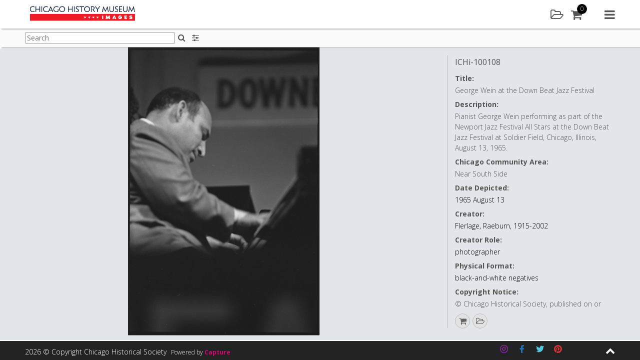

--- FILE ---
content_type: text/css; charset=utf-8
request_url: https://images.chicagohistory.org/wp-content/plugins/bwp-minify/min/?f=wp-content/plugins/wp-oauth/wp-oauth.css,wp-content/themes/capture_web-chm/css/style.css,wp-includes/css/dist/block-library/style.min.css,wp-content/mu-plugins/capture-core/css/izi/iziToast.min.css,wp-content/mu-plugins/capture-core/css/izi/iziModal.min.css,wp-content/plugins/contact-form-7/includes/css/styles.css,wp-content/uploads/siteorigin-widgets/sow-social-media-buttons-flat-0f425cb6b7a4.css,wp-content/plugins/wp-knowledgebase/template-legacy/kbe_style.css
body_size: 85053
content:
@import"https://fonts.googleapis.com/css?family=Open+Sans:300,400,700";@import"https://fonts.googleapis.com/css?family=Nunito:300,400";
/*!
Theme Name: Capture Web Theme 2
Theme URI: http://capture.co.uk/
Author: Capture LTD.
Author URI: http://www.capture.co.uk
Description: Capture DAM system Theme
Version: 1.0.0
License: GNU General Public License v2 or later
License URI: http://www.gnu.org/licenses/gpl-2.0.html
Text Domain: capture_web_theme_2

*/

/*! normalize.css v8.0.0 | MIT License | github.com/necolas/normalize.css */
html{line-height:1.15;-webkit-text-size-adjust:100%}body{margin:0}h1{font-size:2em;margin:.67em 0}hr{box-sizing:content-box;height:0;overflow:visible}pre{font-family:monospace,monospace;font-size:1em}a{background-color:transparent}abbr[title]{border-bottom:none;text-decoration:underline;text-decoration:underline dotted}b,strong{font-weight:bolder}code,kbd,samp{font-family:monospace,monospace;font-size:1em}small{font-size:80%}sub,sup{font-size:75%;line-height:0;position:relative;vertical-align:baseline}sub{bottom:-0.25em}sup{top:-0.5em}img{border-style:none}button,input,optgroup,select,textarea{font-family:inherit;font-size:100%;line-height:1.15;margin:0}button,input{overflow:visible}button,select{text-transform:none}button,[type=button],[type=reset],[type=submit]{-webkit-appearance:button}button::-moz-focus-inner,[type=button]::-moz-focus-inner,[type=reset]::-moz-focus-inner,[type=submit]::-moz-focus-inner{border-style:none;padding:0}button:-moz-focusring,[type=button]:-moz-focusring,[type=reset]:-moz-focusring,[type=submit]:-moz-focusring{outline:1px
dotted ButtonText}fieldset{padding:.35em .75em .625em}legend{box-sizing:border-box;color:inherit;display:table;max-width:100%;padding:0;white-space:normal}progress{vertical-align:baseline}textarea{overflow:auto}[type=checkbox],[type=radio]{box-sizing:border-box;padding:0}[type=number]::-webkit-inner-spin-button,[type=number]::-webkit-outer-spin-button{height:auto}[type=search]{-webkit-appearance:textfield;outline-offset:-2px}[type=search]::-webkit-search-decoration{-webkit-appearance:none}::-webkit-file-upload-button{-webkit-appearance:button;font:inherit}details{display:block}summary{display:list-item}template{display:none}[hidden]{display:none}.clearfix:after{display:block;clear:both;content:""}article.page{z-index:1;position:relative}a:focus,button:focus,a:focus
img{outline:1px
solid #555}.screen-reader-hide{position:absolute;left:-10000px;top:auto;width:1px;height:1px;overflow:hidden}.screen-reader-text{clip:rect(1px, 1px, 1px, 1px);position:absolute !important;height:1px;width:1px;overflow:hidden}.screen-reader-text:focus{border-radius:3px;box-shadow:0 0 2px 2px rgba(0,0,0,.6);clip:auto !important;color:#555;display:block;font-size:14px;font-size:.875rem;font-weight:bold;height:auto;left:5px;line-height:normal;padding:15px
23px 14px;text-decoration:none;top:5px;width:auto;z-index:100000}.divider{display:block;background:#eee;height:3px;width:85%;margin:31px
auto;border-radius:2px}.JSWarning{position:-webkit-sticky;position:sticky;top:0;width:100%;background:rgba(0,0,0,.7);left:0;z-index:999999999}.JSWarning
.JSWarningInner{padding:20px
15px;text-align:center}.JSWarning .JSWarningInner
p{color:#fff;font-weight:bold}.JSWarning .JSWarningInner
a{color:#bd3232;text-decoration:none}.JSWarning .JSWarningInner a:active,.JSWarning .JSWarningInner a:hover{text-decoration:underline}.alertTitle{color:#fff}.alertTitle.dark{color:#555}.alertText{color:#fff}.alertText.dark{color:#555}.italics{font-style:italic}.lrgFont{font-size:1.15em !important}.errorWrapper{background:#555;position:fixed;width:100%;height:100%;top:0;left:0;right:0;bottom:0}.errorWrapper
.errorMessage{width:50%;min-width:280px;text-align:center;position:absolute;top:50%;left:50%;transform:translateX(-50%) translateY(-50%)}.errorWrapper .errorMessage
h3{color:#fff;font-family:"Open Sans",sans-serif;font-size:2em;margin:0;text-transform:uppercase}.errorWrapper .errorMessage
.errorMessageText{color:#fff;font-family:"Open Sans",sans-serif;font-size:1em;margin:5px
0}.errorWrapper .errorMessage .errorMessageText
.searchTerm{font-weight:bold}.notFoundSearchWrapper{margin:20px
auto 0;max-width:430px}.notFoundSearchWrapper .searchNavBox
.searchQueryForgot{width:calc(100% - 35px);display:inline-block;padding:9px
39px 9px 4px;left:17px;position:relative}.notFoundSearchWrapper .searchNavBox
.iconButton{cursor:pointer;background:#fff;border:none;color:#555;border-radius:0 3px 3px 0;margin-left:-5px;width:35px;display:inline-block;left:-20px;position:relative}.notFoundSearchWrapper .searchNavBox
.response{width:calc(100% - 35px);left:17px;position:relative}#content[tabindex="-1"]:focus{outline:0}html{box-sizing:border-box}body{min-width:320px;font-family:"Open Sans",sans-serif;font-weight:300;-webkit-font-smoothing:antialiased;-moz-osx-font-smoothing:grayscale;text-rendering:optimizeLegibility;margin-bottom:38px}body.fixed{overflow:hidden}body.footerOpen{margin-bottom:320px}body.asset_preview_page{margin:0
0 60px}body.error404{margin:0}.hide{position:absolute;left:-10000px;top:auto;width:1px;height:1px;overflow:hidden;visibility:hidden}.cwauth-login-message{background:#fafafa;border-radius:3px;font-weight:bold;font-size:.875em;left:5%;padding:15px
30px;position:relative;top:110px;width:90%;transition:top 1.5s ease .5s;z-index:30;color:#555;display:none;visibility:hidden}.cwauth-login-message.show{top:5px;transition:top 1.5s ease .5s;visibility:visible;display:block}.cwauth-login-message.error{background:#bd3232;color:#fff;visibility:visible;display:block}#cwauth-result,#cwauth-status{display:none}*,*:before,*:after{box-sizing:inherit}.panel-grid{margin:0
!important}.panel-grid-cell{padding:0
!important;margin:0
!important}.hidden{display:none !important}.mobile{display:block;visibility:visible}.desktop{display:none;visibility:hidden}.panel-row-style{max-width:1180px}.panel-row-style.siteorigin-panels-stretch{max-width:100%}.panel-row-style:not(.siteorigin-panels-stretch){margin:20px
auto !important}.displayBlock{display:block}p:empty{margin:0
!important}ol.numberedList{counter-reset:item;margin:0;padding:0}ol.numberedList>li{display:table;padding:0
0 20px}ol.numberedList>li:before{content:counters(item, ".") " ";counter-increment:item;font-weight:bold;padding-right:12px;display:table-cell}ol.numberedList>li
ul{list-style:disc}ol.numberedList>li ul
li{display:list-item}ol.numberedList>li
ol{padding:5px
0 5px 20px}ol.numberedList>li
h3{display:inline-block}ol.romanList{list-style-type:upper-roman;margin:0;padding:0}ol.romanList
li{line-height:1.7em;padding:0
0 20px}ol.romanList li
h3{display:inline-block;font-size:1em}ol.romanList li ol,ol.romanList li
ul{padding:5px
0 5px 20px}ol.romanLowerList{list-style-type:lower-roman;margin:0;padding:0}ol.romanLowerList
li{line-height:1.7em;padding:0
0 20px}ol.romanLowerList li
h3{display:inline-block;font-size:1em}ol.romanLowerList li ol,ol.romanLowerList li
ul{padding:5px
0 5px 20px}ol.alphaList{list-style:lower-alpha;margin:0;padding:0}ol.alphaList
li{line-height:1.7em;padding:0
0 20px}ol.alphaList li
h3{display:inline-block;font-size:1em}ol.alphaList li ol,ol.alphaList li
ul{padding:5px
0 5px 20px}ul.noList{list-style:none;padding:0;margin:0}.listStyle01{margin:0;padding:0
0 0 13px}.listStyle01
li{font-size:.875em;color:#555}.readMoreLink{color:#000;text-decoration:none;font-size:.875em;font-weight:bold}.aligncenter{position:relative;left:50%;-webkit-transform:translate(-50%,0);-ms-transform:translate(-50%,0);-o-transform:translate(-50%,0);transform:translate(-50%,0)}.note{display:block;font-size:.875em;color:#555;margin:7px
0;line-height:1.5em}.note.alert{color:#d9edf7 !important;font-weight:bold}.note.alert.message:not(:empty){border:1px
solid #d9edf7;padding:10px}.note.error{color:#bd3232 !important;font-weight:bold}.note.error.message:not(:empty){border:1px
solid #bd3232;padding:10px}.note.bold{font-weight:bold}.note.inline{display:unset}.iconBullet{display:flex;position:absolute;bottom:20px;right:20px;width:35px;height:35px;background:#000;text-align:center;justify-content:center;align-items:center;color:#fff;border-radius:35px;box-shadow:1px 1px 4px -1px #444}.tableStyle01{width:100%;padding:10px}.tableStyle01 thead
tr{width:100%;border-bottom:15px solid #fff}.tableStyle01 thead tr
th{font-size:1em;text-align:left;padding:10px}.tableStyle01 thead tr
th.assetDetails{width:30%}.tableStyle01 tbody
tr{background:#fff;width:100%}.tableStyle01 tbody tr
td{padding:10px
10px;vertical-align:top;font-size:1em}.tableStyle01 tbody tr
td.assetDetailRow{display:flex}.tableStyle01 tbody tr td.clientsRow
span{display:block;white-space:nowrap;font-size:.875em}.tableStyle01 tbody tr
th{font-size:1em;text-align:left;padding:10px}.tableStyle01 tbody tr:nth-child(odd){background:#f9f9f9}audio::-webkit-media-controls-panel{border-radius:0}audio::-webkit-media-controls-enclosure{border-radius:0}.clearable{background:#fff url("[data-uri]") no-repeat right -10px center;border:1px
solid #999;padding:3px
18px 3px 4px;border-radius:3px;transition:background .4s}.clearable.x{background-position:right 5px center;padding-right:17px !important}.clearable.onX{cursor:pointer}.clearable::-ms-clear{display:none;width:0;height:0}.seperator{position:relative;z-index:1;overflow:hidden;text-align:center;color:#fff;display:block;margin:30px
0 23px;width:98%;left:1%}.seperator:before,.seperator:after{position:absolute;top:calc(50% - 1px);overflow:hidden;width:46%;height:1px;content:" ";background:#999}.seperator:before{margin-left:-50%;text-align:right}.seperator:after{right:0}.seperator.dark{color:#555}.pb10{padding-bottom:10px}.pb20{padding-bottom:20px}@media only screen and (min-width: 768px){.mobile{display:none;visibility:hidden}.desktop{display:block;visibility:visible}.desktop.displayCell{display:table-cell}body.asset_preview_page{margin:0}.cwauth-login-message{width:50%}}@media only screen and (min-width: 992px){::-webkit-scrollbar{background:#999}::-webkit-scrollbar-thumb{background:#eee}.cwauth-login-message{position:absolute;left:50%;transform:translate(-50%,50%)}}.copy{margin:15px
45px}.copy
h2{color:#000;font-family:"Open Sans",sans-serif;font-size:2.25em;font-weight:normal;line-height:1.8em}.copy
p{color:#444;font-family:"Open Sans",sans-serif;font-size:1.1em;line-height:1.7em}.copy
p.smallText{font-size:.75em}.copy
p.alignRight{text-align:right}.copy
li{color:#444;font-family:"Open Sans",sans-serif;font-size:17.6px;line-height:1.7em}.copy
a{color:#000;text-decoration:none}.copy a:hover,.copy a:active,.copy a:focus{text-decoration:underline}.copy strong,.copy
b{font-weight:bold}ul.copyStyle
li{color:#444;font-family:"Open Sans",sans-serif;font-size:1.1em;line-height:1.7em}.sectionHeading h1,.sectionHeading
h2{color:#000;font-family:"Open Sans",sans-serif;font-size:1.5em;text-align:center;line-height:1.8em;font-weight:normal}.sectionHeading.underline:after{display:block;content:"";width:50px;margin:0
auto;height:2px;background:#000}@media only screen and (min-width: 768px){.sectionHeading h1,.sectionHeading
h2{font-size:2.25em}}.site-header{left:0;min-width:320px;position:fixed;top:0;width:100%;z-index:11;background:#fff;box-shadow:3px 2px 3px rgba(74,69,69,.35)}.header_placeholder{top:0}.pageSubHeader{left:0;min-width:320px;width:100%;position:fixed;top:58px;max-height:0;height:36px;background:#fbfbfb;z-index:0;overflow:hidden;padding:0;visibility:hidden}.pageSubHeader.fixed{max-height:9999px;top:43px;border-top:2px solid #ddd;box-shadow:3px 2px 3px rgba(74,69,69,.35);transition:max-height .3s ease-in-out;z-index:5;overflow:visible;padding:3px
10px;visibility:visible}.pageSubHeader.fixed~.pageSubHeader_placeholder{height:36px}.pageSubHeader.active{max-height:9999px;box-shadow:3px 2px 3px rgba(74,69,69,.35);transition:max-height .3s ease-in-out;z-index:5;overflow:visible;padding:3px
10px;visibility:visible}.pageSubHeader.active~.pageSubHeader_placeholder{height:40px !important}.safari
.pageSubHeader.active{padding:0
10px}.pageSubHeader
.pageSubHeaderInner{display:flex;padding:0}.pageSubHeader
.subHeaderTools{width:100%;display:flex;justify-content:space-between}.pageSubHeader .subHeaderTools
.searchViews{margin-left:10px}.pageSubHeader
.headerIconButton{display:inline-block;padding:5px
7px;color:#555}.pageSubHeader
.headerIconButton.active{color:#c9c9c9}.pageSubHeader .headerIconButton.active:hover,.pageSubHeader .headerIconButton.active:active{color:#000}.pageSubHeader
.headerIconButton.detailsOff{border-left:1px solid #ddd;margin:3px
0;padding:5px
0 5px 7px}.pageSubHeader
.headerIconButton.headerSearchFilters{padding:7px
7px 7px 0}.pageSubHeader .headerIconButton:hover,.pageSubHeader .headerIconButton:active{color:#999}.pageSubHeader
.pageSubHeaderSearch{display:flex;flex-grow:1;flex-shrink:0}.pageSubHeader .pageSubHeaderSearch
.searchFilters{display:none}.pageSubHeader .pageSubHeaderSearch
.searchFilters.active{display:inline-block}.explorer .pageSubHeader
.pageSubHeaderSearch{display:block}.pageSubHeader .searchFormHeader
.formGroupItem{display:flex;margin:0}.pageSubHeader .searchFormHeader
.searchQueryHeader{border:1px
solid #999;padding:3px;margin:3px
0 0;width:200px;font-size:.875em}.safari .pageSubHeader .searchFormHeader
.searchQueryHeader{margin:0px
0 0}.pageSubHeader .searchFormHeader
.select{max-width:250px;padding:1px;border:1px
solid #999;font-size:.875em;display:inline-block;margin:3px
0 0}.pageSubHeader .searchFormHeader
.iconButton{background:none;border:none;color:#555}.lightboxPanelOpen
.pageSubHeader{margin-left:150px}.tallLogo
.pageSubHeader{top:77px}.tallLogo
.pageSubHeader.fixed{top:87px}.logoLg
.pageSubHeader{top:89px}.logoLg.fixedHeader
.pageSubHeader{top:43px}.siteHeaderWrapper{display:flex;align-items:center;padding:0
10px}.corporateLogo{margin:0;transition:margin 0s cubic-bezier(0, 1, 0, 1);width:255px;max-height:50px;max-width:100%}.corporateLogo
.logoHomeLink{display:inline-block}.corporateLogo
img{max-height:35px;max-width:100%;display:block}.fixed
.corporateLogo{margin:6px
0;transition:all .1s ease-in-out .1s}.fixed .corporateLogo
img{width:auto;transition:all .1s ease-in-out .1s}.tallLogo
.corporateLogo{max-height:80px}.tallLogo .corporateLogo
img{padding:5px
0;max-height:75px}.logoLg
.corporateLogo{margin:3px
0;max-height:84px}.logoLg .corporateLogo
img{max-height:80px}.logoLg.fixedHeader
.corporateLogo{margin:3px
0}.logoLg.fixedHeader .corporateLogo
img{max-height:37px}.main-navigation{display:flex;justify-content:flex-end}.headerIcons{display:flex;align-items:center}.headerLink{font-size:1.5em;display:inline-block;margin:15px
15px 15px 0;color:#555;transition:margin 0s cubic-bezier(0, 1, 0, 1)}.fixed
.headerLink{margin:8px
15px 8px 0;transition:all .1s ease-in-out .1s}.headerLink.user{font-size:1.2em;color:#fff;background:#000;width:25px;height:25px;border-radius:25px;text-decoration:none;text-align:center;display:flex;justify-content:center;align-items:center}.headerLink.user
.userIcon{line-height:23px;text-transform:uppercase}.userIconWrapper{position:relative}.userIconWrapper
.userIconList{margin:0;padding:0;position:absolute;top:100%;right:14px;width:120px;background:#f7f7f7;box-shadow:1px 1px 4px 0 #737373;list-style:none;max-height:0;overflow:hidden;transition:all .3s ease-in-out;visibility:hidden}.userIconWrapper .userIconList li
a{display:block;text-decoration:none;padding:7px
5px;font-size:.875em;color:#555}.userIconWrapper .userIconList li a:hover{color:#000}.userIconWrapper
.userIconList.active{transition:all .3s ease-in-out;max-height:9999px;visibility:visible}.navMenu{margin:15px
0 15px 30px;font-size:1.5em;color:#555;display:block;transition:margin 0s cubic-bezier(0, 1, 0, 1)}.fixed
.navMenu{margin:8px
0 8px 30px;transition:all .1s ease-in-out .1s}.navMenu:hover,.navMenu:active{color:#000}.menuContainer{overflow:hidden;opacity:0;position:fixed;top:0;left:0;width:100%;height:100%;max-height:0;transition:all .5s ease .5s;visibility:hidden}.menuContainer.active{max-height:9999px;opacity:1;visibility:visible;z-index:3}.menuContainer
.closeNavItemDisplay{position:absolute;top:25px;right:25px;color:#555;font-size:1.5em;z-index:11;background:#222}.menuContainer .closeNavItemDisplay:hover,.menuContainer .closeNavItemDisplay:active{color:#999}.menuContainer
.closeMenu{position:absolute;top:25px;right:25px;color:#555;font-size:1.5em;z-index:10}.menuContainer .closeMenu:hover,.menuContainer .closeMenu:active{color:#999}.menuContainer
.navItemDisplay{position:absolute;top:0;left:-100%;width:100%;height:100%;background:#222;-webkit-transition:all .3s ease .3s;-o-transition:all .3s ease .3s;transition:all .3s ease .3s;visibility:hidden}.menuContainer
.navItemDisplay.active{left:0;visibility:visible}.menuContainer .navItemDisplay
.navLogoWrapper{position:absolute;top:50%;left:50%;transform:translateX(-50%) translateY(-50%);transition:all .3s ease .3s;width:255px;text-align:center}.menuContainer .navItemDisplay .navLogoWrapper
img{max-width:100%;max-height:85px}.menuContainer .navItemDisplay .active
.navLogoWrapper{top:75px;transform:translateX(-50%) translateY(0)}.menuContainer .navItemDisplay
.searchFormNav{position:absolute;top:50%;left:50%;transform:translateX(-50%) translateY(-50%);min-width:250px;width:80%}.menuContainer .navItemDisplay .searchFormNav
.searchNavBox{background:#fff;width:100%;padding:5px;border:none;margin-bottom:10px;border-radius:2px}.menuContainer .navItemDisplay .searchFormNav .searchNavBox
.textbox{border:none;width:85%}@media(forced-colors: active){.menuContainer .navItemDisplay .searchFormNav .searchNavBox
.textbox{border:2px
#fff solid;background:#fff}}.menuContainer .navItemDisplay .searchFormNav .searchNavBox
.iconButton{border:none;background:none;padding:0;margin:0;cursor:pointer}.menuContainer .navItemDisplay
.loginFormNav{position:absolute;top:50%;left:50%;transform:translateX(-50%) translateY(-50%);min-width:300px;width:80%}.menuContainer .navItemDisplay
.lightboxNav{position:absolute;top:50%;left:50%;transform:translateX(-50%) translateY(-50%);min-width:300px;width:80%;max-height:400px;overflow-y:visible}.menuContainer .navItemDisplay
.basketPanelNav{position:absolute;left:50%;top:50%;transform:translateX(-50%) translateY(-50%);min-width:300px;width:80%;max-height:400px;overflow-y:visible}.menuContainer .navItemDisplay .basketPanelNav .contentBlock
p{color:#fff}.menuContainer
.navItems{position:absolute;left:0;top:0;height:100%;width:100%;background:#fff;-webkit-transition:all .3s ease .3s;-o-transition:all .3s ease .3s;transition:all .3s ease .3s}.menuContainer
.navItems.offScreen{left:100%}.menuContainer .navItems
.navLogoWrapper{position:absolute;top:75px;left:50%;-webkit-transform:translate(-50%, 0);-ms-transform:translate(-50%, 0);-o-transform:translate(-50%, 0);transform:translate(-50%, 0);transition:all .3s ease .3s;width:255px;text-align:center}.menuContainer .navItems .navLogoWrapper
img{max-width:100%;max-height:85px}.menuContainer .navItems.flexed
.navItemsInner{display:flex;flex-direction:column;align-items:center;height:100%;overflow-y:auto}.menuContainer .navItems.flexed .navItemsInner
.navLogoWrapper{position:static;-webkit-transform:translate(0, 0);-ms-transform:translate(0, 0);-o-transform:translate(0, 0);transform:translate(0, 0);padding:67px
0 30px}.menuContainer .navItems.flexed
.navItemsMenu{margin:auto 0}.menuContainer .navItems.flexed .navItemsMenu
.menuToolsList{position:static;-webkit-transform:translate(0, 0);-ms-transform:translate(0, 0);-o-transform:translate(0, 0);transform:translate(0, 0)}.menuContainer .navItems
.navItemsInner{display:flex;flex-direction:column;align-items:center;justify-content:center;height:100%;overflow-y:auto}.menuContainer .navItems .navItemsInner
.navLogoWrapper{position:static;-webkit-transform:translate(0, 0);-ms-transform:translate(0, 0);-o-transform:translate(0, 0);transform:translate(0, 0);padding:67px
0 30px}.menuContainer
.menuToolsList{margin:0
auto;padding:0;max-width:1180px;list-style:none}.menuContainer .menuToolsList
li{padding:1px
1px 4px 1px}.menuContainer .menuToolsList li
a{display:block;color:#555;font-size:1.5em;text-decoration:none;position:relative;overflow:hidden;padding:0
0 0 50px;line-height:1.5em;white-space:nowrap}.menuContainer .menuToolsList li a
.icon{position:absolute;bottom:-100%;left:0;font-size:.75em;transform:translateY(50%);transition:bottom .3s ease .3s}.menuContainer .menuToolsList li a:hover,.menuContainer .menuToolsList li a:active,.menuContainer .menuToolsList li
a.active{color:#000}.menuContainer .menuToolsList li a:hover .icon,.menuContainer .menuToolsList li a:active .icon,.menuContainer .menuToolsList li a.active
.icon{bottom:50%}.lightBulbWrapper{background:#fff;text-align:center;position:relative;margin-left:20px;width:50px;margin-top:5px}.lightBulbWrapper
.headerAddLightboxHoverMenu{background:#fefefe;display:none;position:absolute;overflow:visible;z-index:10;left:50px;top:0px}.lightBulbWrapper .headerAddLightboxHoverMenu
.headerAddToLightboxList{padding:0;margin:0;max-height:120px;overflow-y:auto;max-width:127px;overflow-x:hidden}.lightBulbWrapper .headerAddLightboxHoverMenu .headerAddToLightboxList
li.addToLightboxListItem{display:block;border-bottom:1px solid #eee}.lightBulbWrapper .headerAddLightboxHoverMenu .headerAddToLightboxList li.addToLightboxListItem
a.addToOtherLightbox{background:none;color:#555;font-size:.75em;max-width:100%;text-overflow:ellipsis;overflow:hidden;width:unset;height:unset;border:none;padding:4px;text-align:left;display:block;text-decoration:none;outline:none;justify-content:center;white-space:nowrap}.lightBulbWrapper .headerAddLightboxHoverMenu .headerCreateNewLightbox
a{background:#555;color:#fff;font-size:.8em;display:block;width:127px;height:unset;border:none;border-radius:0;text-align:left;padding:4px;outline:none;text-decoration:none;outline:none;justify-content:center}.lightBulbWrapper
.headerAddLightboxHoverMenu.active{display:block}@media only screen and (max-height: 550px){.menuContainer .navItemDisplay .active
.navLogoWrapper{top:50px}.menuContainer .navItemDisplay
.lightboxNav{max-height:280px}.menuContainer .navItemDisplay
.basketPanelNav{max-height:280px}.menuContainer .navItems
.navLogoWrapper{top:50px}.menuContainer
.menuToolsList{max-height:280px;overflow-y:scroll;margin-top:25px}}@media only screen and (min-width: 768px){.menuContainer
.navItemDisplay{left:0;width:50%;visibility:visible}.menuContainer
.navItemDisplay.active{left:0}.menuContainer .navItemDisplay .active
.navLogoWrapper{top:25px}.menuContainer .navItemDisplay .searchFormNav .searchNavBox
.textbox{width:87%}.menuContainer
.navItems{left:unset;right:0;width:50%}.explorer .menuContainer
.navItems{left:auto}.menuContainer
.navItems.offScreen{left:unset;right:0}.explorer .menuContainer
.navItems.offScreen{left:auto}.menuContainer .menuToolsList li
a{font-size:2em}.pageSubHeader .searchFormHeader
.searchQueryHeader{width:300px}.pageSubHeader
.pageSubHeaderInner{padding:0}}@media only screen and (min-width: 992px){.menuContainer .navItemDisplay
.searchFormNav{width:500px}.menuContainer .navItemDisplay
.loginFormNav{width:500px}.menuContainer .navItemDisplay
.lightboxNav{width:500px}.menuContainer .navItemDisplay
.basketPanelNav{width:500px}}@media only screen and (min-width: 1200px){.siteHeaderWrapper{padding:0}.pageSubHeader.fixed{padding:3px
0}.ms
.pageSubHeader.fixed{padding:1px
0}.pageSubHeader.active{padding:3px
0}.ms
.pageSubHeader.active{padding:1px
0}}@media only screen and (min-width: 1400px){.lightboxPanelOpen
.pageSubHeader{margin-left:0}.menuContainer .navItemDisplay .navLogoWrapper
img{max-height:185px}}.footerInner{position:fixed;bottom:0;width:100%;z-index:10}.footerInner .groupListItems
li{text-align:left}.footerInner.fixed{position:relative;margin-bottom:-38px}.footerMain{background:#fff;max-height:0;overflow:hidden;position:relative;transition:max-height .5s cubic-bezier(0,1,0,1);visibility:hidden}.footerMain.active{max-height:9999px;transition:max-height 1s ease-in-out;box-shadow:3px 2px 9px -1px #999;visibility:visible}.footerMain
.footerMainInner{padding:25px
0 45px}.footerMain .footerMainInner .col-3{width:50%;padding:0
15px;min-height:1px}.footerMain .footerMainInner .col-3:last-child{width:100%}.footerMain .footerMainInner .groupListItems
li{float:none;width:unset}.footerMain .footerMainInner .sectionHeading
h2{color:#555;font-family:"Open Sans",sans-serif;font-weight:normal;font-size:1.2em;margin:0
0 10px;text-transform:uppercase;text-align:left;line-height:unset}.footerMain .footerMainInner .sectionHeading:after{display:none}.footerMain .footerMainInner .widget-title{color:#555;font-family:"Open Sans",sans-serif;font-weight:normal;font-size:1.2em;margin:0
0 10px;text-transform:uppercase}.footerMain .footerMainInner
.menu{margin:0;padding:0}.footerMain .footerMainInner .menu
li{list-style:none;padding:0;margin:0
0 5px}.footerMain .footerMainInner .menu li
a{line-height:1.3em;text-decoration:none;color:#555}.footerMain .footerMainInner
.copy{margin:0}.footerMain .footerMainInner .copy
p{margin:0;font-size:1em;color:#555}.fixed
.footerMain{background:#444;box-shadow:none}.fixed .footerMain .footerMainInner .menu li
a{color:#fff}.footerBar{width:100%;background:#222;padding:0}.footerBar .copyright.col-5{width:100%}.footerBar
.poweredByWrapper{background:#222;display:inline-block;color:#fff;font-size:.75em;margin:0
0 0 5px}.footerBar .poweredByWrapper
.poweredByAction{text-decoration:none;font-weight:600;color:#db0074}.footerBar
.copyrightText{display:inline-block;padding:5px
15px;color:#fff;font-size:.5em;background:#222}.fixed .footerBar
.copyrightText{padding:10px
0 10px}.footerBar .socialIcons.col-6{width:75%}.footerBar
.socialMediaInner{float:left;padding:0
0 0 7px;min-height:1px}.footerBar .socialMediaInner .widget_sow-social-media-buttons .so-widget-sow-social-media-buttons .sow-social-media-button{padding:8px;margin:0}.footerBar
.expander{padding:0
15px 0 0}.footerBar .expander.col-1{width:25%}.footerBar .expander
.openFooterMain{display:block;padding:8px
0;float:right;font-size:1.2em;color:#fff}.footerBar .expander .openFooterMain:hover,.footerBar .expander .openFooterMain:active{color:#999}.footerBar .expander
.openFooterMain.active{transform:rotate(180deg)}.footerBar .wpml-ls-legacy-list-horizontal.wpml-ls-statics-footer{margin:0}.footerBar .wpml-ls-legacy-list-horizontal .wpml-ls-native,.footerBar .wpml-ls-legacy-list-horizontal .wpml-ls-display{display:none}.footerBar .wpml-ls-current-language{opacity:.5;filter:progid:DXImageTransform.Microsoft.Alpha(Opacity=50)}.footerBar
.languageList{display:flex;list-style:none;margin:10px
0;padding:0}.footerBar .languageList
li{margin-right:7px}.footerBar .languageList li
a{text-decoration:none}.footerBar .languageList li
.langFlag{color:#fff;font-weight:bold;font-size:1em;text-transform:uppercase;background:#000;padding:3px
12px;border-radius:3px}.footerBar .languageList
li.active{opacity:.5}#cookie-notice{display:none;visibility:hidden}#cookie-notice.cookie-notice-visible{display:block;visibility:visible}@media only screen and (min-width: 768px){.footerMain
.poweredByAction{position:absolute;left:50%;bottom:4px;width:unset;-webkit-transform:translate(-50%, 0);-ms-transform:translate(-50%, 0);-o-transform:translate(-50%, 0);transform:translate(-50%, 0)}.footerMain .poweredByAction
a{color:#999;font-size:.75em;text-decoration:none}.footerMain .poweredByAction a
span{color:#db0074}.footerMain .footerMainInner .col-3{width:25%;padding:0}.footerMain .footerMainInner .col-3:last-child{width:25%}.footerBar{width:100%;background:#222;padding:0
15px}.footerBar .copyright.col-5{width:41.66667%}.footerBar
.copyrightText{display:inline-block;padding:14px
0 0 0;color:#fff;font-size:.875em}.footerBar .socialIcons.col-6{width:50%}.footerBar
.socialMediaInner{float:right;padding:0}.footerBar
.expander{padding:0}.footerBar .expander.col-1{width:8.33333%}}@media only screen and (min-width: 992px){.footerBar{padding:0}}.homeHeroBanner{width:100%;display:flex;max-height:100vh;height:calc(100vh - 104px);margin-bottom:30px;position:relative}.homeHeroBanner
.heroBackground{position:relative;width:100%;max-height:100%}.homeHeroBanner
.heroImage{display:flex;max-height:100%;height:calc(100vh - 104px)}.homeHeroBanner .heroImage
img{max-width:100%;width:100%;object-fit:cover;font-family:"object-fit: cover;"}.homeHeroBanner .heroImage
.buttonWrapper{position:absolute;bottom:10px;right:10px;font-size:.875em;z-index:10}.homeHeroBanner .heroImage .buttonWrapper a.primary-button{font-weight:bold}.homeHeroBanner
.backgroundOverlay{position:absolute;top:0;left:0;right:0;bottom:0}.homeHeroBanner
.backgroundOverlay.none{background:none}.homeHeroBanner
.backgroundOverlay.light{background:-webkit-linear-gradient(180deg, #000 -40%, transparent 100%);background:-o-linear-gradient(180deg, #000 -40%, transparent 100%);background:linear-gradient(180deg, #000 -40%, transparent 100%)}.homeHeroBanner
.backgroundOverlay.medium{background:-webkit-linear-gradient(180deg, #000 0%, transparent 100%);background:-o-linear-gradient(180deg, #000 0%, transparent 100%);background:linear-gradient(180deg, #000 0%, transparent 100%)}.homeHeroBanner
.backgroundOverlay.dark{background:-webkit-linear-gradient(#000 0%, rgba(0, 0, 0, 0.5) 100%);background:-o-linear-gradient(#000 0%, rgba(0, 0, 0, 0.5) 100%);background:linear-gradient(#000 0%, rgba(0, 0, 0, 0.5) 100%)}.homeHeroBanner
.heroContent{position:absolute;top:50%;left:50%;min-width:290px;z-index:4;color:#fff;display:flex;flex-direction:column;align-items:center;-webkit-transform:translate(-50%, -50%);-ms-transform:translate(-50%, -50%);-o-transform:translate(-50%, -50%);transform:translate(-50%, -50%)}.homeHeroBanner .heroContent
h1{color:#fff;text-align:center;text-shadow:2px 2px 3px rgba(0,0,0,.7)}.homeHeroBanner .heroContent
p{color:#fff;text-align:center}.homeHeroBanner .heroContent
a{color:#fff;text-decoration:none}.homeHeroBanner .heroContent
.flexWrap{display:flex}.homeHeroBanner .heroContent
.searchBox{align-self:center}.homeHeroBanner .heroContent
.searchQueryHome{margin:0;padding:9px;border:none;border-radius:3px 0 0 3px;width:calc(100% - 49px);display:inline-block;height:38px}.homeHeroBanner .heroContent
.SearchHomeButton{padding:10px;margin:0;border-radius:0 3px 3px 0;display:inline-block;width:49px;height:38px}.homeHeroBanner .heroContent.hasAssetType
.searchQueryHome{width:calc(100% - 170px)}.homeHeroBanner .heroContent.hasAssetType
.select{width:115px;padding:10px
5px;border:none;border-left:1px solid #ccc;border-radius:0;margin:0
-4px;display:inline-block}.safari .homeHeroBanner .heroContent.hasAssetType
.select{padding:10px
5px}.homeHeroBanner .heroContent.fullWidth
.searchQueryHome{width:calc(100% - 49px)}.homeHeroBanner .heroContent
a{color:#ccc;text-decoration:none}.homeHeroBanner .heroContent a:hover,.homeHeroBanner .heroContent a:focus{color:#fff}.homeHeroBanner
.logoHomeWrapper{max-width:33%;margin-bottom:20px}.homeHeroBanner .logoHomeWrapper
img{max-width:100%}.homeHeroBanner
.heroLogo{align-self:center;max-width:90%}.homeHeroBanner
.creditLine{display:none}.homeHeroBanner
.scrollWidget{position:absolute;top:calc(100vh - 140px);left:50%;transform:translateX(-50%);z-index:5}.homeHeroBanner .scrollWidget
.smoothScroll{background:#222;padding:10px
12px;color:#fff}.homeHeroBanner .scrollWidget .smoothScroll:hover,.homeHeroBanner .scrollWidget .smoothScroll:focus,.homeHeroBanner .scrollWidget .smoothScroll:active{color:#000}.homeHeroBanner
.unslider{width:100%}.homeHeroBanner .unslider
.slideshowContainer{height:100%}.homeHeroBanner .unslider
.slideshowItems{height:100%}.homeHeroBanner
.creditInfo{position:absolute;bottom:10px;left:10px;padding:10px
15px;background:rgba(0,0,0,.35);box-shadow:0 0 26px 35px rgba(0,0,0,.35)}.homeHeroBanner .creditInfo
p{color:#fff;padding:2px
0;margin:0
0 3px;font-weight:400}.homeHeroBanner .creditInfo
a{display:block;background:#000;border:none;color:#fff;cursor:pointer;padding:7px;margin:0
0 10px;outline:none;width:100%;text-align:center;text-decoration:none;border-radius:3px;font-weight:300;-webkit-transition:all .3s;-o-transition:all .3s;transition:all .3s}.homeHeroBanner .creditInfo a:hover,.homeHeroBanner .creditInfo a:active,.homeHeroBanner .creditInfo a:focus{color:#eee;background:#000}.homeHeroBanner .creditInfo
a.autoWidth{width:100%;padding:7px
0}.homeHeroBanner .creditInfo a[disabled=disabled]{opacity:.2;cursor:not-allowed}.homeHeroBanner .creditInfo
a.inline{display:inline-block}.homeHeroBanner .creditInfo
a.right{float:right;margin:10px
0}.homeHeroBanner .heroImage
.creditInfo{visibility:hidden;opacity:0;-webkit-transition:all 1s;-o-transition:all 1s;transition:all 1s}.homeHeroBanner .heroImage.unslider-active
.creditInfo{visibility:visible;opacity:1}.homeHeroBanner.hasNav .unslider-nav{display:flex;align-items:center}.homeHeroBanner.hasNav .unslider-nav
.toggleSlide{background:none;border:none;color:#fff;font-size:.875em;margin-right:7px}.homeHeroBanner.hasArrow .unslider-arrow:before{cursor:pointer;transition:background .2s,transform .2s;content:" ";height:25px;width:25px;border-width:4px 4px 0 0;border-color:#fff;border-style:solid;position:absolute;display:block;visibility:visible}.homeHeroBanner.hasArrow .unslider-arrow.prev{display:block;position:absolute;top:50%;left:20px;z-index:10;text-decoration:none}.homeHeroBanner.hasArrow .unslider-arrow.prev:before{-webkit-transform:matrix(-0.71, 0.71, 0.71, 0.71, 0, 0);transform:matrix(-0.71, 0.71, 0.71, 0.71, 0, 0);left:20px}.homeHeroBanner.hasArrow .unslider-arrow.next{display:block;position:absolute;top:50%;right:20px;z-index:10;text-decoration:none}.homeHeroBanner.hasArrow .unslider-arrow.next:before{right:20px;-webkit-transform:matrix(0.71,0.71,-0.71,0.71,0,0);transform:matrix(0.71,0.71,-0.71,0.71,0,0)}.videoHeroBanner{width:100%;display:flex;max-height:100vh;height:calc(100vh - 104px);margin-bottom:30px;overflow:hidden}.videoHeroBanner
.videoHeroBackground{position:relative;width:100%;max-height:100%}.videoHeroBanner .background-video{position:relative;display:flex;max-height:100%;height:calc(100vh - 104px)}.videoHeroBanner .background-video
video{width:100%;object-fit:cover;font-family:"object-fit: cover;"}.videoHeroBanner .background-video
.accessibleControls{position:absolute;bottom:20px;left:20px;z-index:10}.videoHeroBanner .background-video .accessibleControls
.playPauseBtn{cursor:pointer}.videoHeroBanner .background-video .accessibleControls .playPauseBtn[data-state=playing] .isPlaying{display:block}.videoHeroBanner .background-video .accessibleControls .playPauseBtn[data-state=playing] .notPlaying{display:none}.videoHeroBanner .background-video .accessibleControls .playPauseBtn[data-state=paused] .isPlaying{display:none}.videoHeroBanner .background-video .accessibleControls .playPauseBtn[data-state=paused] .notPlaying{display:block}.videoHeroBanner
.backgroundOverlay{position:absolute;top:0;left:0;right:0;bottom:0}.videoHeroBanner
.backgroundOverlay.none{background:none}.videoHeroBanner
.backgroundOverlay.light{background:-webkit-linear-gradient(180deg, #000 -40%, transparent 100%);background:-o-linear-gradient(180deg, #000 -40%, transparent 100%);background:linear-gradient(180deg, #000 -40%, transparent 100%)}.videoHeroBanner
.backgroundOverlay.medium{background:-webkit-linear-gradient(180deg, #000 0%, transparent 100%);background:-o-linear-gradient(180deg, #000 0%, transparent 100%);background:linear-gradient(180deg, #000 0%, transparent 100%)}.videoHeroBanner
.backgroundOverlay.dark{background:-webkit-linear-gradient(#000 0%, rgba(0, 0, 0, 0.5) 100%);background:-o-linear-gradient(#000 0%, rgba(0, 0, 0, 0.5) 100%);background:linear-gradient(#000 0%, rgba(0, 0, 0, 0.5) 100%)}.videoHeroBanner
.heroContent{position:absolute;top:50%;left:50%;min-width:290px;z-index:4;-webkit-transform:translate(-50%, -50%);-ms-transform:translate(-50%, -50%);-o-transform:translate(-50%, -50%);transform:translate(-50%, -50%)}.videoHeroBanner .heroContent
h1{color:#fff;text-align:center;text-shadow:0px 0px 5px #969696}.videoHeroBanner .heroContent
p{color:#fff;text-align:center}.videoHeroBanner .heroContent
.flexWrap{display:flex}.videoHeroBanner .heroContent
.searchQueryHome{margin:0;padding:9px
10px;border:none;border-radius:3px 0 0 3px;width:calc(100% - 49px);display:inline-block}.safari .videoHeroBanner .heroContent .searchQueryHome,.edge .videoHeroBanner .heroContent
.searchQueryHome{padding:8px
10px}.videoHeroBanner .heroContent
.SearchHomeButton{padding:10px;margin:0;border-radius:0 3px 3px 0;display:inline-block;width:49px}.videoHeroBanner .heroContent.hasAssetType
.searchQueryHome{width:calc(100% - 170px)}.videoHeroBanner .heroContent.hasAssetType
.select{width:115px;padding:9px
5px;border:none;border-left:1px solid #ccc;border-radius:0;margin:0
-4px;display:inline-block}.safari .videoHeroBanner .heroContent.hasAssetType
.select{padding:10px
5px}.videoHeroBanner .heroContent
a{color:#ccc;text-decoration:none}.videoHeroBanner .heroContent a:hover,.videoHeroBanner .heroContent a:focus{color:#fff}.videoHeroBanner.twoThirds{height:calc(66vh - 104px)}.videoHeroBanner.half{height:calc(50vh - 104px)}.videoHeroBanner.third{height:calc(33vh - 104px)}.videoHeroBanner.quarter{height:calc(25vh - 104px)}@media only screen and (min-width: 768px){.homeHeroBanner{height:calc(100vh - 94px);margin:0}.homeHeroBanner
.heroImage{height:unset}.homeHeroBanner .heroContent
.formGroupItem{-webkit-transform:translate(0,0);-ms-transform:translate(0,0);-o-transform:translate(0,0);transform:translate(0,0)}.videoHeroBanner{height:calc(100vh - 94px);margin:0}.videoHeroBanner .heroContent
.formGroupItem{-webkit-transform:translate(0, 0);-ms-transform:translate(0, 0);-o-transform:translate(0, 0);transform:translate(0, 0)}.videoHeroBanner .background-video{height:calc(100vh - 94px)}}@media only screen and (min-width: 992px){.homeHeroBanner .heroContent
.searchBox{width:550px}}.groupTileWrapper{height:150px;position:relative;margin:0
0 30px}.groupTileWrapper
.groupTileItem{height:100%}.groupTileWrapper
.groupName{position:absolute;bottom:30%;left:12%;z-index:4}.groupTileWrapper .groupName
h2{font-family:"Open Sans",sans-serif;font-weight:normal;color:#fff;font-size:1.75em;text-transform:uppercase;white-space:break-spaces}.groupTileWrapper
.background{height:100%;position:relative;overflow:hidden}.groupTileWrapper .background
.backgroundOverlay{position:absolute;top:0;left:-1px;bottom:0;right:-1px;background:linear-gradient(180deg, rgba(0, 0, 0, 0) 20%, rgba(0, 0, 0, 0.9) 100%);z-index:3}.groupTileWrapper .background
img{width:100%;height:100%;object-fit:cover;font-family:"object-fit: cover;"}.groupTileWrapper .background
video{max-height:100%;position:relative;left:50%;max-width:100%;width:100%;height:100%;object-fit:cover;font-family:"object-fit: cover;";-webkit-transform:translate(-50%, 0);-ms-transform:translate(-50%, 0);-o-transform:translate(-50%, 0);transform:translate(-50%, 0)}.ms .groupTileWrapper .background
video{-webkit-transform:translate(0, 0);-ms-transform:translate(0, 0);-o-transform:translate(0, 0);transform:translate(0, 0)}.groupTileWrapper .background smart-frame{width:100%;height:100%}.groupTileWrapper .background smart-frame
canvas{width:100%;height:100%;object-fit:cover;font-family:"object-fit: cover;"}@media only screen and (min-width: 768px){.groupTileWrapper{height:600px;margin:0}}.groupFeatureWrapper{position:relative;margin:0
20px}.groupFeatureWrapper
.groupFeatureItem{height:100%}.groupFeatureWrapper .groupFeatureItem
.groupFeatureLink{text-decoration:none}.groupFeatureWrapper
.featureImage{height:250px}.groupFeatureWrapper .featureImage
a{display:block}.groupFeatureWrapper .featureImage
img{width:100%;height:100%;object-fit:cover}.groupFeatureWrapper .featureImage
video{width:100%;height:100%;object-fit:cover}.groupFeatureWrapper .featureImage
.imageOverlay{position:absolute;top:0;left:0;right:0;bottom:0;background:-webkit-linear-gradient(transparent 20%, rgba(0, 0, 0, 0.9) 100%);background:-o-linear-gradient(transparent 20%, rgba(0, 0, 0, 0.9) 100%);background:linear-gradient(transparent 20%, rgba(0, 0, 0, 0.9) 100%)}.groupFeatureWrapper .featureDetails .groupName
a{display:block;text-decoration:none}.groupFeatureWrapper .featureDetails .groupName
h2{font-family:"Open Sans",sans-serif;font-weight:300;font-size:1.25em;color:#263954;line-height:1.3em;margin:0
0 10px}.groupFeatureWrapper .featureDetails .featureText
p{color:#444;font-family:"Open Sans",sans-serif;font-size:1em;line-height:1.5em}.groupFeatureWrapper.textOver
.featureDetails{position:absolute;bottom:0;left:50%;-webkit-transform:translate(-50%, 35%);-ms-transform:translate(-50%, 35%);-o-transform:translate(-50%, 35%);transform:translate(-50%, 35%);width:95%;text-align:center;transition:transform .5s;max-width:75%}.groupFeatureWrapper.textOver .featureDetails .groupName
a{display:block;text-decoration:none}.groupFeatureWrapper.textOver .featureDetails .groupName
h2{font-family:"Open Sans",sans-serif;font-weight:normal;font-size:1.5em;color:#fff;line-height:1.5em}.groupFeatureWrapper.textOver .featureDetails
.featureText{height:4.5em;opacity:0;transition:all .3s;visibility:hidden}.groupFeatureWrapper.textOver .featureDetails .featureText
p{color:#fff;display:block;width:100%}.groupFeatureWrapper.textOver.hasDesc:hover .featureImage .imageOverlay,.groupFeatureWrapper.textOver.hasDesc:focus .featureImage
.imageOverlay{background:linear-gradient(rgba(0, 0, 0, 0.5) 20%, rgba(0, 0, 0, 0.9) 100%)}.groupFeatureWrapper.textOver.hasDesc:hover .featureDetails,.groupFeatureWrapper.textOver.hasDesc:focus
.featureDetails{-webkit-transform:translate(-50%, -50%);-ms-transform:translate(-50%, -50%);-o-transform:translate(-50%, -50%);transform:translate(-50%, -50%)}.groupFeatureWrapper.textOver.hasDesc:hover .featureDetails .featureText,.groupFeatureWrapper.textOver.hasDesc:focus .featureDetails
.featureText{opacity:1;-webkit-transform:translate(0, 0);-ms-transform:translate(0, 0);-o-transform:translate(0, 0);transform:translate(0, 0);transition:all .3s;visibility:visible}.groupFeatureWrapper.textOver.hasDesc .groupFeatureLink:focus .featureImage
.imageOverlay{background:linear-gradient(rgba(0, 0, 0, 0.5) 20%, rgba(0, 0, 0, 0.9) 100%)}.groupFeatureWrapper.textOver.hasDesc .groupFeatureLink:focus
.featureDetails{-webkit-transform:translate(-50%, -50%);-ms-transform:translate(-50%, -50%);-o-transform:translate(-50%, -50%);transform:translate(-50%, -50%)}.groupFeatureWrapper.textOver.hasDesc .groupFeatureLink:focus .featureDetails
.featureText{opacity:1;-webkit-transform:translate(0, 0);-ms-transform:translate(0, 0);-o-transform:translate(0, 0);transform:translate(0, 0);transition:all .3s;visibility:visible}.groupListItems{margin:0;padding:0
10px;list-style:none}.groupListItems
li{width:100%;text-align:center;margin:0
5px 5px 5px}.groupListItems li
a{color:#555;line-height:1.3em;display:block;text-decoration:none;padding:15px
0}.footerInner .groupListItems li
a{padding:0}.groupListItems li a:hover,.groupListItems li a:active{color:#000}@media only screen and (min-width: 768px){.groupListItems{margin:0;padding:0;list-style:none}.groupListItems
li{float:none;width:unset;margin:0
0 5px}.groupListItems li
a{display:inline-block}}.group-slideshowItems{margin:0;padding:0;list-style:none;width:100%;position:relative;max-height:100vh}.group-slideshowItems
li{width:100%;position:absolute;top:0;left:0}.group-slideshowItems li
.groupSlideShowItem{position:relative;height:75vh}.group-slideshowItems li .groupSlideShowItem
.backgroundImage{height:100%}.group-slideshowItems li .groupSlideShowItem .backgroundImage
img{height:100%;object-fit:cover;width:100%}.group-slideshowItems li .groupSlideShowItem
.backgroundOverlay{position:absolute;top:0;left:0;right:0;bottom:0;background:rgba(0,0,0,.5)}.group-slideshowItems li .groupSlideShowItem
.groupSlideshowActions{position:absolute;top:50%;left:50%;transform:translateX(-50%) translateY(-50%);transition:all 1s ease .3s;z-index:2;width:80%}.group-slideshowItems li .groupSlideShowItem .groupSlideshowActions
h2{color:#fff;font-weight:normal;font-family:"Open Sans",sans-serif;font-size:1.75em;text-align:center}.group-slideshowItems li .groupSlideShowItem .groupSlideshowActions .primary-button{width:auto;margin:5px
auto 0;display:inline-block;padding:15px;position:relative;left:50%;transform:translateX(-50%)}.group-slideshowItems li.unslider-active
.groupSlideshowActions{top:30%}.group-slideshowItems.multi
li{width:unset;position:relative;margin:0
2.5px}.group-slideshowItems.multi li
.groupSlideShowItem{height:100%}.unslider{overflow:hidden}.unslider-arrow{display:none}.unslider-nav{display:none}@media only screen and (min-width: 768px){.group-slideshowItems li
.groupSlideShowItem{height:unset}.group-slideshowItems li .groupSlideShowItem
.groupSlideshowActions{width:unset}}.groupsPageInner{width:100%;min-height:100vh}.groupItemPageInner{width:100%;padding:0
0 63px;min-height:100vh}.dynamicSidebar
.groupItemPage{margin-left:0}.groupItem{width:calc(100% - 8px);margin:4px;height:270px}.groupItem
.groupItemWrapper{height:100%}.groupItem
.loadThisGroup{display:block;width:100%;height:100%}.groupItem
.groupItemInner{height:100%;position:relative}.groupItem
.leadAssetContainer{height:100%}.groupItem .leadAssetContainer
img{min-height:100%;max-height:100%;width:100%;object-fit:cover}.groupItem
.groupDetails{position:absolute;bottom:0;width:100%;padding:5px
14px 17px;background:rgba(255,255,255,.75)}.groupItem .groupDetails
.groupName{color:#555;margin:2px
0 5px;font-weight:normal;font-size:1.25em;font-family:"Open Sans",sans-serif}.groupItem .groupDetails
.groupDescription{color:#555;margin:0
0 7px;font-size:.75em;white-space:pre-wrap;text-overflow:ellipsis;width:100%;overflow:hidden}.groupItem .groupDetails
.childCounts{color:#555;font-size:.75em}.inGridDisplay .groupItem
.leadAssetContainer{height:calc(100% - 60px);text-align:center;background:#eee;padding:10px}.inGridDisplay .groupItem .leadAssetContainer
img{max-height:100%;max-width:100%;object-fit:contain}.inGridDisplay .groupItem
.groupDetails{background:#eee;height:60px}.dynamicSidebar
#breadcrumbBar{margin-left:332px}.breadcrumbList{margin:0;padding:10px
10px 2px;list-style:none;overflow:hidden}.breadcrumbList
li{float:left}.breadcrumbList li
a{color:#676767;text-decoration:none;font-size:.75em}.breadcrumbList li a:hover,.breadcrumbList li a:focus,.breadcrumbList li a:active{color:#000}.breadcrumbList li
.currentGroup{font-size:.8em}.breadcrumbList
.icon{float:left;margin:4px
10px;font-size:.75em;color:#aaa}.breadcrumbList
.icon.noFloat{float:none;margin:4px
6px}.groupSubGroupContainer,.collectionTitle{display:none}.groupAssetViewSplit
.groupSubGroupContainer{padding-left:10px}.groupAssetViewSplit .groupSubGroupContainer,.groupAssetViewSplit
.collectionTitle{display:block}.groupAssetViewSplit
.searchGridLoading{display:none !important}.groupAssetViewSplit
.collectionTitle{margin:0;padding:20px;color:#555}.groupAssetViewSplit .collectionTitle
.title{margin:0;font-size:.8em}.groupAssetViewSplit .collectionTitle
a{color:#000;text-decoration:none;font-size:.75em}.groupAssetViewSplit .collapsed .gpItmInner,.groupAssetViewSplit .collapsed
.groupItemLoadMore{display:none}.groupAssetViewSplit .collapsed.groupSubGroupContainer
.collectionTitle{border-bottom:1px #555 solid}.groupAssetViewSplit
.groupItemLoadMore{margin:20px
auto;text-align:center}.groupAssetViewSplit .groupItemLoadMore
a{color:#000;font-weight:600;font-size:1.2em}.groupAssetViewSplit .groupItemLoadMore a:hover,.groupAssetViewSplit .groupItemLoadMore a:active{color:#000;text-decoration:none}@media only screen and (min-width: 544px){.groupItem{width:calc(50% - 8px)}}@media only screen and (min-width: 768px){.groupItem{width:calc(33.33% - 8px)}.dynamicSidebar
.groupItemPage{margin-left:300px}}@media only screen and (min-width: 992px){.groupItem{width:calc(33.33% - 8px)}}@media only screen and (min-width: 1200px){.groupItem{width:calc(33.33% - 8px)}}@media only screen and (min-width: 1920px){.groupItem{width:calc(20% - 8px)}}@media only screen and (min-width: 3840px){.groupItem{width:calc(16.66% - 8px)}}.callToActionWidget{background:gray;padding:33px
25px;margin:65px
auto;text-align:center;position:relative}.callToActionWidget.noGap{margin:0}.callToActionWidget
.callToActionInner{max-width:1180px;margin:0
auto;position:relative;z-index:3}.callToActionWidget
.CTAbackgroundImage{position:absolute;top:0;left:0;right:0;bottom:0;width:100%;overflow:hidden}.callToActionWidget .CTAbackgroundImage
img{width:100%;object-fit:cover}.callToActionWidget .CTAbackgroundImage
.backgroundOverlay{position:absolute;top:0;left:0;bottom:0;right:0;background:linear-gradient(180deg, rgba(0, 0, 0, 0) 20%, rgba(0, 0, 0, 0.9) 100%)}.callToActionWidget .title
h2{color:#555;font-family:"Open Sans",sans-serif;font-size:2em;font-weight:normal;line-height:1.8em;margin:12px
0}.callToActionWidget .title:after{display:block;content:"";width:50px;margin:0
auto;height:2px;background:#555}.callToActionWidget .subtitle
h4{color:#555;font-family:"Open Sans",sans-serif;font-size:1.2em;font-weight:normal;line-height:1.7em;margin:12px
0}.callToActionWidget
.copy{margin:0}.callToActionWidget .copy
p{color:#555;font-family:"Open Sans",sans-serif;font-size:1.1em;line-height:1.7em;margin:16px
0}.callToActionWidget .action a
.icon{margin-left:8px}.callToActionWidget .lightText .title
h2{color:#fefefe}.callToActionWidget .lightText .title:after{background:#fefefe}.callToActionWidget .lightText .subtitle
h4{color:#fefefe}.callToActionWidget .lightText .copy
p{color:#fefefe}@media only screen and (min-width: 768px){.callToActionWidget{padding:33px
0}}.imageFeatureWrapper{position:relative;margin:0
20px 20px 20px}.imageFeatureWrapper
a{display:block;text-decoration:none}.imageFeatureWrapper
.imageFeatureItem{height:100%}.imageFeatureWrapper .imageFeatureItem
.imageFeatureLink{text-decoration:none}.imageFeatureWrapper
.featureImage{height:250px}.imageFeatureWrapper .featureImage
img{width:100%;height:100%;object-fit:cover}.imageFeatureWrapper .featureImage
video{width:100%;height:100%;object-fit:cover}.imageFeatureWrapper .featureImage
.imageOverlay{position:absolute;top:0;left:0;right:0;bottom:0;background:-webkit-linear-gradient(transparent 20%, rgba(0, 0, 0, 0.9) 100%);background:-o-linear-gradient(transparent 20%, rgba(0, 0, 0, 0.9) 100%);background:linear-gradient(transparent 20%, rgba(0, 0, 0, 0.9) 100%)}.imageFeatureWrapper .featureDetails .imageTitle
a{display:block;text-decoration:none}.imageFeatureWrapper .featureDetails .imageTitle
h2{font-family:"Open Sans",sans-serif;font-weight:300;font-size:1.25em;color:#263954;line-height:1.3em;margin:0
0 10px}.imageFeatureWrapper .featureDetails .featureText
p{color:#444;font-family:"Open Sans",sans-serif;font-size:1em;line-height:1.5em}.imageFeatureWrapper.textOver
.featureDetails{position:absolute;bottom:0;left:50%;-webkit-transform:translate(-50%, 35%);-ms-transform:translate(-50%, 35%);-o-transform:translate(-50%, 35%);transform:translate(-50%, 35%);width:95%;text-align:center;transition:transform .5s;max-width:75%}.imageFeatureWrapper.textOver .featureDetails .imageTitle
a{display:block;text-decoration:none}.imageFeatureWrapper.textOver .featureDetails .imageTitle
h2{font-family:"Open Sans",sans-serif;font-weight:normal;font-size:1.5em;color:#fff;line-height:1.5em}.imageFeatureWrapper.textOver .featureDetails
.featureText{height:4.5em;opacity:0;transition:all .3s;visibility:hidden}.imageFeatureWrapper.textOver .featureDetails .featureText
p{color:#fff;display:block;width:100%}.imageFeatureWrapper.textOver.hasDesc:hover .featureImage .imageOverlay,.imageFeatureWrapper.textOver.hasDesc:focus .featureImage
.imageOverlay{background:linear-gradient(rgba(0, 0, 0, 0.5) 20%, rgba(0, 0, 0, 0.9) 100%)}.imageFeatureWrapper.textOver.hasDesc:hover .featureDetails,.imageFeatureWrapper.textOver.hasDesc:focus
.featureDetails{-webkit-transform:translate(-50%, -50%);-ms-transform:translate(-50%, -50%);-o-transform:translate(-50%, -50%);transform:translate(-50%, -50%)}.imageFeatureWrapper.textOver.hasDesc:hover .featureDetails .featureText,.imageFeatureWrapper.textOver.hasDesc:focus .featureDetails
.featureText{opacity:1;-webkit-transform:translate(0, 0);-ms-transform:translate(0, 0);-o-transform:translate(0, 0);transform:translate(0, 0);transition:all .3s;visibility:visible}.imageFeatureWrapper.textOver.hasDesc .imageFeatureLink:focus .featureImage
.imageOverlay{background:linear-gradient(rgba(0, 0, 0, 0.5) 20%, rgba(0, 0, 0, 0.9) 100%)}.imageFeatureWrapper.textOver.hasDesc .imageFeatureLink:focus
.featureDetails{-webkit-transform:translate(-50%, -50%);-ms-transform:translate(-50%, -50%);-o-transform:translate(-50%, -50%);transform:translate(-50%, -50%)}.imageFeatureWrapper.textOver.hasDesc .imageFeatureLink:focus .featureDetails
.featureText{opacity:1;-webkit-transform:translate(0, 0);-ms-transform:translate(0, 0);-o-transform:translate(0, 0);transform:translate(0, 0);transition:all .3s;visibility:visible}.imageTileWrapper{height:150px;position:relative;margin:0
0 30px}.imageTileWrapper
.imageTileItem{height:100%}.imageTileWrapper
.groupName{position:absolute;bottom:30%;left:12%;z-index:4}.imageTileWrapper .groupName
h2{font-family:"Open Sans",sans-serif;font-weight:normal;color:#fff;font-size:1.75em;text-transform:uppercase;white-space:break-spaces}.imageTileWrapper
.background{height:100%;position:relative;overflow:hidden}.imageTileWrapper .background
.backgroundOverlay{position:absolute;top:0;left:-1px;bottom:0;right:-1px;background:linear-gradient(180deg, rgba(0, 0, 0, 0) 20%, rgba(0, 0, 0, 0.9) 100%);z-index:3}.imageTileWrapper .background
img{width:100%;height:100%;object-fit:cover;font-family:"object-fit: cover;"}.imageTileWrapper .background
video{max-height:100%;position:relative;left:50%;max-width:100%;width:100%;height:100%;object-fit:cover;font-family:"object-fit: cover;";-webkit-transform:translate(-50%, 0);-ms-transform:translate(-50%, 0);-o-transform:translate(-50%, 0);transform:translate(-50%, 0)}.ms .imageTileWrapper .background
video{-webkit-transform:translate(0, 0);-ms-transform:translate(0, 0);-o-transform:translate(0, 0);transform:translate(0, 0)}.imageTileWrapper .background smart-frame{width:100%;height:100%}.imageTileWrapper .background smart-frame
canvas{width:100%;height:100%;object-fit:cover;font-family:"object-fit: cover;"}@media only screen and (min-width: 768px){.imageTileWrapper{height:600px;margin:0}}.videoFeatureWrapper{position:relative;margin:0
20px 20px 20px}.videoFeatureWrapper
a{display:block;text-decoration:none}.videoFeatureWrapper
.videoFeatureItem{height:100%}.videoFeatureWrapper .videoFeatureItem
.videoFeatureLink{text-decoration:none}.videoFeatureWrapper
.featureVideo{height:250px}.videoFeatureWrapper .featureVideo
img{width:100%;height:100%;object-fit:cover}.videoFeatureWrapper .featureVideo
video{width:100%;height:100%;object-fit:cover}.videoFeatureWrapper .featureVideo
.videoOverlay{position:absolute;top:0;left:0;right:0;bottom:0;background:-webkit-linear-gradient(transparent 20%, rgba(0, 0, 0, 0.9) 100%);background:-o-linear-gradient(transparent 20%, rgba(0, 0, 0, 0.9) 100%);background:linear-gradient(transparent 20%, rgba(0, 0, 0, 0.9) 100%)}.videoFeatureWrapper .featureDetails .videoTitle
a{display:block;text-decoration:none}.videoFeatureWrapper .featureDetails .videoTitle
h2{font-family:"Open Sans",sans-serif;font-weight:300;font-size:1.25em;color:#263954;line-height:1.3em;margin:0
0 10px}.videoFeatureWrapper .featureDetails .featureText
p{color:#444;font-family:"Open Sans",sans-serif;font-size:1em;line-height:1.5em}.videoFeatureWrapper.textOver
.featureDetails{position:absolute;bottom:0;left:50%;-webkit-transform:translate(-50%, 35%);-ms-transform:translate(-50%, 35%);-o-transform:translate(-50%, 35%);transform:translate(-50%, 35%);width:95%;text-align:center;transition:transform .5s;max-width:75%}.videoFeatureWrapper.textOver .featureDetails .videoTitle
a{display:block;text-decoration:none}.videoFeatureWrapper.textOver .featureDetails .videoTitle
h2{font-family:"Open Sans",sans-serif;font-weight:normal;font-size:1.5em;color:#fff;line-height:1.5em}.videoFeatureWrapper.textOver .featureDetails
.featureText{height:4.5em;opacity:0;transition:all .3s;visibility:hidden}.videoFeatureWrapper.textOver .featureDetails .featureText
p{color:#fff;display:block;width:100%}.videoFeatureWrapper.textOver.hasDesc:hover .featureVideo .videoOverlay,.videoFeatureWrapper.textOver.hasDesc:focus .featureVideo
.videoOverlay{background:linear-gradient(rgba(0, 0, 0, 0.5) 20%, rgba(0, 0, 0, 0.9) 100%)}.videoFeatureWrapper.textOver.hasDesc:hover .featureDetails,.videoFeatureWrapper.textOver.hasDesc:focus
.featureDetails{-webkit-transform:translate(-50%, -50%);-ms-transform:translate(-50%, -50%);-o-transform:translate(-50%, -50%);transform:translate(-50%, -50%)}.videoFeatureWrapper.textOver.hasDesc:hover .featureDetails .featureText,.videoFeatureWrapper.textOver.hasDesc:focus .featureDetails
.featureText{opacity:1;-webkit-transform:translate(0, 0);-ms-transform:translate(0, 0);-o-transform:translate(0, 0);transform:translate(0, 0);transition:all .3s;visibility:visible}.videoFeatureWrapper.textOver.hasDesc .videoFeatureLink:focus .featureVideo
.videoOverlay{background:linear-gradient(rgba(0, 0, 0, 0.5) 20%, rgba(0, 0, 0, 0.9) 100%)}.videoFeatureWrapper.textOver.hasDesc .videoFeatureLink:focus
.featureDetails{-webkit-transform:translate(-50%, -50%);-ms-transform:translate(-50%, -50%);-o-transform:translate(-50%, -50%);transform:translate(-50%, -50%)}.videoFeatureWrapper.textOver.hasDesc .videoFeatureLink:focus .featureDetails
.featureText{opacity:1;-webkit-transform:translate(0, 0);-ms-transform:translate(0, 0);-o-transform:translate(0, 0);transform:translate(0, 0);transition:all .3s;visibility:visible}.pageHeroBanner{width:100%;height:375px}.pageHeroBanner
.pageHeroBackground{height:100%;position:relative}.pageHeroBanner
.heroImage{height:100%}.pageHeroBanner .heroImage
img{height:100%;width:100%;object-fit:cover}.pageHeroBanner
.backgroundOverlay{position:absolute;top:0;left:0;bottom:0;right:0;background:linear-gradient(180deg, rgba(0, 0, 0, 0) 20%, rgba(0, 0, 0, 0.9) 100%)}.pageHeroBanner
.heroContent{position:absolute;left:25%;top:50%;-webkit-transform:translate(-25%, -50%);-ms-transform:translate(-25%, -50%);-o-transform:translate(-25%, -50%);transform:translate(-25%, -50%)}.pageHeroBanner
.heroContent.bottom{top:50%;bottom:unset}.pageHeroBanner .heroContent
h1{color:#fff;font-weight:normal;text-align:left;font-family:"Open Sans",sans-serif;margin:5px
0}.pageHeroBanner .heroContent
p{font-family:"Open Sans",sans-serif;color:#fff;text-align:left;margin:0}.pageHeroBanner .heroContent p:not(:empty){margin:3px
0}.pageHeroBanner .heroContent
a{color:#000;background:#ddd;text-decoration:none;font-weight:normal;padding:2px
12px;border-radius:3px;border:2px
solid #ddd}.pageHeroBanner .heroContent a:hover,.pageHeroBanner .heroContent a:active,.pageHeroBanner .heroContent a:focus{border-color:#000}@media only screen and (min-width: 768px){.pageHeroBanner{height:800px}.pageHeroBanner
.heroContent{top:unset;bottom:65%;-webkit-transform:translate(-25%, 0);-ms-transform:translate(-25%, 0);-o-transform:translate(-25%, 0);transform:translate(-25%, 0)}.pageHeroBanner
.heroContent.bottom{top:65%;bottom:unset}}.homeParallaxBanner{margin-bottom:30px}.parallaxBackground{position:relative}.parallaxBackground
.parallaxImage{width:100%;min-height:894px;position:relative;background-attachment:fixed;background-repeat:no-repeat;background-size:cover;background-position:50% 50%}.iOS .parallaxBackground
.parallaxImage{background-attachment:unset}.parallaxBackground
.backgroundOverlay{position:absolute;top:0;left:0;bottom:0;right:0;background:rgba(0,0,0,.5)}.parallaxBackground
.parallaxContent{position:absolute;top:50%;left:50%;transform:translateX(-50%) translateY(-50%)}.parallaxBackground .parallaxContent
h2{color:#fff;font-size:1.75em;font-family:"Open Sans",sans-serif;text-align:center}@media only screen and (min-width: 768px){.homeParallaxBanner{margin-bottom:0}}.primary-button{display:block;background:#000;border:none;color:#fff;cursor:pointer;padding:7px;margin:0
0 10px;outline:none;width:100%;text-align:center;text-decoration:none;border-radius:3px;font-weight:300;-webkit-transition:all .3s;-o-transition:all .3s;transition:all .3s}@media(forced-colors: active){.primary-button{border:1px
#fff solid}}.primary-button:hover,.primary-button:active,.primary-button:focus{color:#eee;background:#000;outline:1px
solid #555}.primary-button.autoWidth{width:100%;padding:7px
0}.primary-button[disabled=disabled]{opacity:.2;cursor:not-allowed}.primary-button.inline{display:inline-block}.primary-button.right{float:right;margin:10px
0}.primary-button.pulse{-webkit-animation:pulse 2s infinite;-moz-animation:pulse 2s infinite;-o-animation:pulse 2s infinite;animation:pulse 2s infinite}@keyframes
pulse{0%{background-color:#000}50%{background-color:#000}100%{background-color:#000}}.secondary-button{display:block;background:none;border:2px
solid #fff;color:#fff;cursor:pointer;padding:7px;margin:0
0 10px;outline:none;width:100%;text-align:center;text-decoration:none;border-radius:3px;-webkit-transition:all .3s;-o-transition:all .3s;transition:all .3s}.secondary-button:hover,.secondary-button:active,.secondary-button:focus{color:#eee;background:#000;outline:1px
solid #555}.secondary-button.autoWidth{width:100%;padding:7px
0}.secondary-button[disabled=disabled]{opacity:.2;cursor:not-allowed}.secondary-button.inline{display:inline-block}.secondary-button.right{float:right;margin:10px
0}.secondary-button.inverted{border-color:#000;color:#000}.secondary-button.inverted:hover,.secondary-button.inverted:active,.secondary-button.inverted:focus{color:#fff;background:#000}.wpcf7-submit{display:inline-block;background:#000;border:none;color:#fff;cursor:pointer;padding:7px
30px;margin:0
0 10px;outline:none;text-align:center;text-decoration:none;border-radius:3px;font-weight:300;-webkit-transition:all .3s;-o-transition:all .3s;transition:all .3s}.wpcf7-submit:hover,.wpcf7-submit:active,.wpcf7-submit:focus{color:#eee;background:#000;outline:1px
solid #555}.wpcf7-textarea,.wpcf7-text{border:2px
solid #ccc;color:#555;padding:9px
4px;border-radius:3px;outline:none}.textbox,.select{border:2px
solid #ccc;color:#555;padding:9px
4px;border-radius:3px;width:100%;outline:none}.textbox:active,.textbox:focus,.select:active,.select:focus{outline:1px
solid #555}.textarea{border:2px
solid #ccc;color:#555;padding:9px
4px;width:100%;outline:none;border-radius:3px;display:block;overflow:hidden}.textarea:active,.textarea:focus{outline:1px
solid #555}.formGroupTitle{font-family:"Open Sans",sans-serif;color:#555;font-size:1.2em;margin:20px
0 5px}h3.formGroupTitle{color:#fff;font-size:.875em}.formGroupItem{margin:0
0 7px;position:relative}.formGroupItem.flexFormGroup{display:flex;margin:0}.formInstructions{font-size:.875em;color:#555;line-height:1.5em}.required{position:absolute;right:-10px;top:0}.showLabel{font-weight:normal;font-size:.95em;padding:0
0 5px;display:block}.formGroupItem .textbox.formError,.formGroupItem
.select.formError{border:1px
solid #c7390e}.response{color:#fff;font-size:.75em;max-height:0;overflow:hidden;transition:max-height .3s ease .5s;width:100%;display:flex;align-items:center;justify-content:space-between}.response
.responseInner{box-sizing:border-box}.response
.dismiss{text-align:center;color:#fff;box-sizing:border-box;max-height:0;position:relative;padding:12px
5px;transition:max-height .3s ease .5s}.response
.responseType{display:flex;font-weight:bold;padding:5px
7px 5px 10px;align-items:center}.response .responseType
.icon{display:inline-block;margin:0
5px 0 0}.response
.responseInfo{display:inline-block;margin:0;color:#fff;padding:5px}.response.error{background:#bd3232;max-height:9999px;transition:max-height .3s ease .5s}.response.error
.dismiss{max-height:9999px;transition:max-height .3s ease .5s;background:#de3232}.response.success{background:#00af66;max-height:9999px;transition:max-height .3s ease .5s}.response.success
.dismiss{max-height:9999px;transition:max-height .3s ease .5s;background:lime}.searchFormHeader
.response{position:absolute;top:100%}.searchFormMenu
.response{position:absolute;top:100%;left:0}.formPage
.formPageInner{min-width:316px;max-width:600px;margin:30px
auto;padding:0
15px 20px}.formPage
.pageTitle{font-family:"Open Sans",sans-serif;color:#555;font-size:1.5em;font-weight:normal;margin-bottom:15px}.textLink{color:#555;text-decoration:none;font-size:.75em}.textLink.right{float:right}.textLink.left{float:left}.textLink.light{color:#fefefe}.textLink02{text-decoration:none;color:#444c59}.textLink02:hover,.textLink02:active{text-decoration:underline}.textLink03{text-decoration:none;font-weight:400;font-size:.875em;color:#444c59}.textLink03:hover,.textLink03:active{text-decoration:underline}.textLink04{text-decoration:none;font-weight:bold;color:#000}.textLink04:hover,.textLink04:active{color:#000}.textLink05{text-decoration:underline;font-weight:bold;color:#fff}.textLink05:hover,.textLink05:active{color:#b3b4b5}.checkboxWrapper{background:#eee;padding:12px;border-radius:3px;border:2px
solid #ccc}.checkboxWrapper
.checkboxText02{color:#555}.checkbox02:not(:checked),.checkbox02:checked{position:absolute;opacity:0;z-index:3;cursor:pointer;width:1.1em;height:1.1em}.checkbox02:not(:checked)+label,.checkbox02:checked+label{position:relative;padding-left:1.5em;cursor:pointer;display:table-cell}.checkbox02:not(:checked)+label:before,.checkbox02:checked+label:before{content:"";position:absolute;left:0;top:0;width:1em;height:1em;border:1px
solid #888;border-radius:2px;box-shadow:inset 0 1px 3px rgba(0,0,0,.1)}.checkbox02:not(:checked):focus+label:before,.checkbox02:checked:focus+label:before{outline:1px
dotted #888}.checkbox02:not(:checked)+label:after,.checkbox02:checked+label:after{content:"";position:absolute;top:0;left:0;font-size:1.1em;font-family:FontAwesome;line-height:.9em;color:#888;transition:all .2s}.checkbox02:not(:checked)+label:after{opacity:0;transform:scale(0)}.checkbox02:checked+label:after{opacity:1;transform:scale(1)}.checkbox02:indeterminate+label:after,.checkbox02:indeterminate+label:after{content:"";background:#fff;opacity:1;transform:scale(1);width:12px;height:12px;border-radius:1px;top:3px;left:3px}.checkbox02:disabled:not(:checked)+label:before,.checkbox02:disabled:checked+label:before{box-shadow:none;border-color:#bbb;background-color:#ddd}.checkbox02:disabled:checked+label:after{color:#999}.checkbox02:disabled+label{color:#aaa}.checkboxText02{color:#555;font-size:.875em;display:table-cell}.checkbox03:not(:checked),.checkbox03:checked{position:absolute;opacity:0;z-index:3;cursor:pointer;width:1.1em;height:1.1em}.checkbox03:not(:checked)+label,.checkbox03:checked+label{position:relative;padding-left:1.5em;cursor:pointer;display:table-cell}.checkbox03:not(:checked)+label:before,.checkbox03:checked+label:before{content:"";position:absolute;left:0;top:-19px;width:1.4em;height:1.4em;border:3px
solid #111;border-radius:2px;box-shadow:inset 0 1px 3px rgba(0,0,0,.1);background:#fff}.checkbox03:not(:checked):focus+label:before,.checkbox03:checked:focus+label:before{outline:1px
dotted #111}.checkbox03:not(:checked)+label:after,.checkbox03:checked+label:after{content:"";position:absolute;top:-15px;left:2px;font-size:1.1em;font-family:FontAwesome;line-height:.9em;color:#111;transition:all .2s}.checkbox03:not(:checked)+label:after{opacity:0;transform:scale(0)}.checkbox03:checked+label:after{opacity:1;transform:scale(1)}.checkbox03:indeterminate+label:after,.checkbox03:indeterminate+label:after{content:"";background:#fff;opacity:1;transform:scale(1);width:12px;height:12px;border-radius:1px;top:3px;left:3px}.checkbox03:disabled:not(:checked)+label:before,.checkbox03:disabled:checked+label:before{box-shadow:none;border-color:#bbb;background-color:#ddd}.checkbox03:disabled:checked+label:after{color:#999}.checkbox03:disabled+label{color:#aaa}.checkboxText03{color:#111;font-size:.875em;display:table-cell}.checkboxRadio:not(:checked),.checkboxRadio:checked{position:absolute;opacity:0;z-index:3;cursor:pointer;width:1.1em;height:1.1em}.checkboxRadio:not(:checked)+label,.checkboxRadio:checked+label{position:relative;padding-left:1.5em;cursor:pointer;display:table-cell}.checkboxRadio:not(:checked)+label:before,.checkboxRadio:checked+label:before{content:"";position:absolute;left:0;top:6px;width:16px;height:16px;border-radius:16px;background:#fff}.checkboxRadio:not(:checked):focus+label:before,.checkboxRadio:checked:focus+label:before{outline:2px
solid #000}.checkboxRadio:not(:checked):focus+label .checkboxTextRadio,.checkboxRadio:checked:focus+label
.checkboxTextRadio{color:#000}.checkboxRadio:not(:checked)+label:after,.checkboxRadio:checked+label:after{content:"";position:absolute;top:9px;left:3px;background:#222;color:#888;display:block;width:10px;height:10px;border-radius:10px;transition:all .2s}.checkboxRadio:not(:checked)+label:after{opacity:0;transform:scale(0)}.checkboxRadio:checked+label:after{opacity:1;transform:scale(1)}.checkboxRadio:indeterminate+label:after,.checkboxRadio:indeterminate+label:after{content:"";background:#fff;opacity:1;transform:scale(1);width:12px;height:12px;border-radius:1px;top:3px;left:3px}.checkboxRadio:disabled:not(:checked)+label:before,.checkboxRadio:disabled:checked+label:before{box-shadow:none;border-color:#bbb;background-color:#ddd}.checkboxRadio:disabled:checked+label:after{color:#999}.checkboxRadio:disabled+label{color:#aaa}.checkboxTextRadio{color:#fff;font-size:.875em;display:table-cell}.customSelect{-webkit-appearance:none;-moz-appearance:none;appearance:none;padding:.5em;border:none;background:#fff;border-radius:3px;padding:1em
2em 1em 1em;font-size:1em}.customSelect::-ms-expand{display:none}.customSelectWrapper{position:relative;display:inline}.customSelectWrapper:after{content:"";width:0;height:0;position:absolute;pointer-events:none;border-left:5px solid transparent;border-right:5px solid transparent;top:50%;-webkit-transform:translate(0, -50%);-ms-transform:translate(0, -50%);-o-transform:translate(0, -50%);transform:translate(0, -50%);right:.75em;border-top:6px solid #000;opacity:.5}.toggle-password{cursor:pointer;position:relative;right:4px;top:-20px;transform:translateY(-50%);background:none;border:none;float:right}.toggle-password
i{font-size:18px}.labelHide{color:#fff;position:absolute;z-index:-1;background:transparent;top:2px}span.formSmall{font-size:13px !important;margin-bottom:4px;float:left}.registerPage
span.formSmall{width:100%;margin:10px
0 20px}#loginFormSidebar
.required{color:#fff}#loginFormSidebar
span.formSmall{color:#fff;margin-bottom:8px}@media only screen and (min-width: 768px){.primary-button.autoWidth{width:auto;padding:7px
35px}.primary-button.right{margin:0
0 0 15px}.secondary-button.autoWidth{width:auto;padding:7px
35px}.secondary-button.right{margin:0
0 0 15px}}#searchResults{background:#f5f5f5;width:100%;position:relative;min-height:100vh;padding:0
0 63px}.dynamicSidebar
#searchResults{width:100%;margin-left:0}.pageSubHeader
.headerSearchFilters{display:none}.pageSubHeader
.headerSearchFilters.enabled{display:block}#assetsContainer{position:relative;margin:4px}.assetsWrapper{display:block}.pagination
.assetsWrapper{display:flex;flex-wrap:wrap;flex-direction:row}.asset{width:calc(50% - 6px);margin:3px
3px;position:absolute;transition:transform .1s ease .1s;display:block;-webkit-touch-callout:none;-webkit-user-select:none;-khtml-user-select:none;-moz-user-select:none;-ms-user-select:none;user-select:none}.asset section,.asset .assetWrapper,.asset .assetWrap,.asset .videoWrapper,.asset
.openAssetPreviewWindow{height:100%;text-decoration:none;outline:none}.safari .asset section,.safari .asset .assetWrapper,.safari .asset .assetWrap,.safari .asset .videoWrapper,.safari .asset
.openAssetPreviewWindow{display:block;height:auto}.asset
.assetPreview{width:100%;display:block;height:100%}.asset .assetPreview
img{width:100%;max-width:100%;object-fit:cover;height:100%;display:block}.safari .asset .assetPreview
img{height:auto}.asset .assetPreview
video{width:100%;max-width:100%;display:block;object-fit:cover}.asset
.assetPreview.inlineVideo{position:absolute;top:0;left:0;width:100%;overflow:hidden;height:auto}.asset
.assetPreview.inlineVideo.loading{z-index:-1;background:#000}.asset .assetPreview
.audioElement{height:193px;background:#424242;position:relative}.asset .assetPreview .audioElement
.icon{color:#fff;font-size:3em;text-align:center;position:absolute;top:50%;left:50%;transform:translateX(-50%) translateY(-50%)}.asset .assetPreview .audioElement
.description{position:absolute;bottom:25px;max-height:20px}.asset .assetPreview .audioElement .description
p{color:#fff;font-size:.75em;padding:0
15px;margin:0;overflow:hidden;position:relative;line-height:1em;max-height:2em;padding-right:1em}.asset .assetPreview .audioElement .description p:before{content:"...";position:absolute;right:0;bottom:0}.asset .assetPreview .audioElement .description p:after{content:"";position:absolute;right:0;width:1em;height:1em;margin-top:.2em;background:none}.asset .assetPreview .audioElement
audio{position:relative;top:100%;width:100%}.asset .assetPreview
.iconElement{height:193px;background:#424242;position:relative}.asset .assetPreview .iconElement
.icon{color:#fff;font-size:3em;text-align:center;position:absolute;top:50%;left:50%;transform:translateX(-50%) translateY(-50%)}.asset .assetPreview .iconElement
.description{position:absolute;bottom:25px;width:90%;margin:0
auto}.asset .assetPreview .iconElement .description
p{color:#fff;font-size:.75em;padding:0
15px;margin:0}.asset .assetPreview .iconElement
audio{position:relative;top:100%;width:100%}.asset
.imagePlaceholder{height:100%}.asset .imagePlaceholder
img{max-width:100%;object-fit:cover}.firefox .asset .imagePlaceholder
img{width:100%}.asset .videoLoaded
.imagePlaceholder{opacity:0;visibility:hidden}.asset
.videoIcon{position:absolute;top:10px;left:14px;color:#fff;z-index:2;transition:transform .5s ease .5s}.asset
.assetActions{position:absolute;bottom:5px;max-width:100%;right:7px;visibility:hidden;opacity:0;display:none;transition:all .5s ease .3s}.asset .assetActions
.actions{display:flex;list-style:none;margin:0;padding:0;width:auto;white-space:nowrap;justify-content:end}.asset .assetActions .actions>li{display:flex;flex-direction:row;margin:0
3px 0 0}.asset .assetActions .actions>li
a{background:#e2e2e2;box-sizing:border-box;color:#656565;display:inline-block;margin:0;padding:6px;text-align:center;text-decoration:none;outline:none;border-radius:20px;border:1px
solid #bbb;transition:all .15s ease-in-out .15s;width:30px;height:30px;display:flex;justify-content:center}.asset .assetActions .actions>li a
i{display:table-cell}.asset .assetActions .actions>li
a.addToLightbox{border-radius:20px 0 0 20px;padding:6px;width:25px}.asset .assetActions .actions>li
a.addToLightbox.circle{border-radius:20px;width:30px;padding:6px
8px}.asset .assetActions .actions>li
a.openAddMoreLightbox{border-left:none;padding:6px
2px;border-radius:0 20px 20px 0;width:20px}.asset .assetActions .actions>li a:hover,.asset .assetActions .actions>li a:active,.asset .assetActions .actions>li a:focus{color:#000;background:#f9f9f9}.asset
.assetDetails{display:none;width:100%;position:absolute;top:0;left:0;padding:10px
5px;visibility:none;opacity:0;background:-moz-linear-gradient(top, rgba(0, 0, 0, 0.75) 0%, rgba(0, 0, 0, 0) 100%);background:-webkit-linear-gradient(top, rgba(0, 0, 0, 0.75) 0%, rgba(0, 0, 0, 0) 100%);background:linear-gradient(to bottom, rgba(0, 0, 0, 0.75) 0%, rgba(0, 0, 0, 0) 100%);filter:progid:DXImageTransform.Microsoft.gradient( startColorstr="#BF000000", endColorstr="#00000000",GradientType=0 );transition:all .5s ease .3s}.asset .assetDetails
.assetLicenseIcon{position:absolute;top:5px;right:5px;font-weight:bold;padding:7px
5px;display:block;color:#fff;background:#000;font-size:.85em}.asset .assetDetails
.assetName{color:#fff;font-size:.825em;margin:0;font-weight:500;text-shadow:0px 4px 3px rgba(0,0,0,.4),0px 8px 13px rgba(0,0,0,.1),0px 18px 23px rgba(0,0,0,.1);overflow:hidden;position:relative;line-height:1.4em;max-height:2.8em;padding-right:1em}.asset .assetDetails .assetName:before{content:"...";position:absolute;right:0;bottom:0}.asset .assetDetails .assetName:after{content:"";position:absolute;right:0;width:1em;height:1em;margin-top:.2em;background:none}.asset .assetDetails
.assetDescription{display:none}.asset .assetDetails
.detail{display:none}.asset .assetDetails
.imageCredit{display:none;font-size:.75em;font-family:"Open Sans",sans-serif;font-weight:bold;margin:5px
0 5px;height:16px;text-overflow:ellipsis;max-width:80%;white-space:nowrap;overflow:hidden}.asset:hover .videoIcon,.asset:active
.videoIcon{transition:transform .5s ease .5s;opacity:0;visibility:hidden}.asset:hover .assetActions,.asset:active
.assetActions{transition:all .5s ease .3s;opacity:1;visibility:visible;display:block}.asset:hover .assetDetails,.asset:active
.assetDetails{transition:all .5s ease .3s;opacity:1;visibility:visible;display:block}.listView
.asset{transform:translateZ(0);-webkit-touch-callout:text;-webkit-user-select:text;-khtml-user-select:text;-moz-user-select:text;-ms-user-select:text;user-select:text}.listView .asset
.assetDetails{width:100%;position:relative;visibility:visible;opacity:1;display:block;background:#fff}.listView .asset .assetDetails
.assetName{color:#555;text-shadow:none;margin:0
0 15px}.listView .asset .assetDetails
.assetDescription{display:block;font-size:.75em;overflow:hidden;position:relative;line-height:1.5em;max-height:6em;padding-right:1em;padding-right:38px}.listView .asset .assetDetails .assetDescription:before{content:"...";position:absolute;right:0;bottom:0}.listView .asset .assetDetails .assetDescription:after{content:"";position:absolute;right:0;width:1em;height:1em;margin-top:.2em;background:#fff}.listView .asset .assetDetails
.detail{display:block;font-size:.75em;margin:5px
0 0}.listView .asset .assetDetails .detail.block
span{display:block}.listView .asset .assetDetails
.imageCredit{display:block}.listView .asset
.assetActions{opacity:1;visibility:visible;display:block;position:static;padding:5px;background:#fff}.asset.selected{transform:scale(1.1);transition:all .1s ease-in-out .1s}.asset.selectIt{transform:scale(0.95);transition:all .1s ease-in-out .1s}.asset.onTop{z-index:20}.asset.onShow{opacity:0;transition:opacity 1s ease 1s}.asset.onWay{opacity:0;transition:opacity .5s ease-in .3s}.asset.audio
.assetActions{bottom:45px}.asset.checked{border:2px
solid #000}.asset.buffer.checked{border:none}.asset
.assetWrap{height:100%;display:inline}.safari .asset
.assetWrap{display:block;height:auto}.asset
.assetWrapper{width:100%;height:100%;display:block}.asset
.assetWrapper.hasMarker{padding:0
0 30px}.asset
.marker{display:block;height:0;position:absolute;bottom:0;left:0;border-style:solid;border-width:25px 0 0 25px;transition:all .3s ease .3s;z-index:2;overflow:hidden}.asset .marker
.hoverText{position:absolute;top:5px;left:0px;opacity:0;padding:0;max-width:0;width:100%;overflow:hidden;text-align:center;transition:opacity .3s ease .3s}.asset .marker .hoverText
p{color:#fff;font-weight:bold;font-size:.875em;margin:0
0 3px}.asset .marker .hoverText
span{display:block;color:#fff;font-size:.75em;font-weight:400}.asset .marker:hover{border-width:0;height:120px;width:100%}.asset .marker:hover
.hoverText{opacity:1;padding:3px
5px;max-width:unset}.asset
.marker.red{border-color:transparent transparent transparent rgba(255,25,25,.87)}.asset .marker.red:hover{background:rgba(255,25,25,.87)}.asset
.marker.green{border-color:transparent transparent transparent #5ea70f}.asset .marker.green:hover{background:#5ea70f}.asset
.marker.blue{border-color:transparent transparent transparent rgba(30,139,195,.8)}.asset .marker.blue:hover{background:rgba(30,139,195,.8)}.asset .marker.blue .hoverText
p{color:#fff}.asset .marker.blue .hoverText
a{color:#ccc}.asset .marker.blue .hoverText
span{color:#fff}.asset
.marker.gray{border-color:transparent transparent transparent #555}.asset .marker.gray:hover{background:#555}.asset
.marker.yellow{border-color:transparent transparent transparent rgba(255,255,0,.92)}.asset .marker.yellow:hover{background:rgba(255,255,0,.92)}.asset .marker.yellow .hoverText
p{color:#555}.asset .marker.yellow .hoverText
a{color:#000}.asset .marker.yellow .hoverText
span{color:#555}.asset
.marker.top{top:0;bottom:unset;border-width:0 25px 25px 25px}.pagination
.asset{width:auto !important;position:relative !important;height:unset;flex-grow:1;margin:5px;min-height:186px}.pagination .asset .imagePlaceholder
img{width:100%}.pagination .asset section,.pagination .asset .assetWrapper,.pagination .asset .assetWrap,.pagination .asset .videoWrapper,.pagination .asset
.openAssetPreviewWindow{-webkit-flex:0 0 auto;-ms-flex:0 0 auto;flex:0 0 auto}.safari .pagination .asset section,.safari .pagination .asset .assetWrapper,.safari .pagination .asset .assetWrap,.safari .pagination .asset .videoWrapper,.safari .pagination .asset
.openAssetPreviewWindow{display:initial;height:initial}.pagination
.asset.buffer{flex-grow:100}.pagination .asset .assetPreview
img{width:100%;min-width:100%;max-width:100%}.safari .pagination .asset .assetPreview
img{height:100%}.newSafari .pagination .asset .assetPreview
img{height:unset}.pagination .asset
.assetPreview.inlineVideo{height:100%}.pagination .asset .assetPreview
video{height:100%}.listView .asset
.asset{height:unset;width:calc(20% - 10px) !important;flex-grow:unset}.listView .asset .asset
section{flex-grow:1;background:#fff}.listView .asset .asset
.imagePlaceholder{height:unset}.listView .asset .asset
.assetWrapper{display:flex;flex-direction:column}.listView .asset .asset
.assetDetails{flex-grow:1}.listView .asset
.assetPreview{width:100%;display:flex;justify-content:center;height:unset}.listView .asset .assetPreview
img{width:auto;max-width:100%;max-height:22vh;min-width:unset}.listView .asset .assetPreview
video{height:unset}.pagination .listView
.asset{height:unset;width:100% !important;flex-grow:unset}.pagination .listView .asset
section{flex-grow:1;background:#fff;height:unset}.pagination .listView .asset
.imagePlaceholder{height:unset}.pagination .listView .asset
.assetWrapper{display:flex;flex-direction:column}.pagination .listView
.assetPreview{width:100%;display:flex;justify-content:center;height:unset}.pagination .listView .assetPreview
img{width:auto;max-width:100%;max-height:22vh;min-width:unset}.pagination .listView .assetPreview
video{height:unset}.partOfStack{display:none}.stackedControls{position:absolute;top:50%;width:100%}.stackedControls
.stackedPrevious{position:absolute;left:2px;color:#fff;font-size:3em;top:50%;transform:translateY(-50%)}.stackedControls
.stackedNext{position:absolute;right:2px;color:#fff;font-size:3em;top:50%;transform:translateY(-50%)}.listView
.stackedControls{top:unset;bottom:5px;display:flex;width:auto}.listView .stackedControls
.stackedPrevious{position:static;left:unset;color:#555;font-size:1em;top:unset;transform:unset;padding:5px}.listView .stackedControls
.stackedNext{position:static;right:unset;color:#555;font-size:1em;top:unset;transform:unset;padding:5px}.assetActions .actions>li
.hoverMenu{display:inline-block;position:relative}.assetActions .actions>li .hoverMenu
.addLightboxHoverMenu{background:#fefefe;display:none;position:absolute;bottom:37px;right:3px;overflow:visible;z-index:10}.assetActions .actions>li .hoverMenu .addLightboxHoverMenu .createNew
a{background:#555;color:#fff;font-size:.8em;display:block;width:unset;height:unset;border:none;border-radius:0;text-align:left;padding:4px}.explorer .assetActions .actions>li .hoverMenu .addLightboxHoverMenu .createNew
a{width:135px}.assetActions .actions>li .hoverMenu
.addLightboxHoverMenu.active{display:block}.explorer .assetActions .actions>li .hoverMenu
.addLightboxHoverMenu{width:135px}.assetActions .actions>li .hoverMenu
.addToLightboxList{padding:0;margin:0;max-height:120px;overflow-y:auto;overflow-x:hidden;width:127px}.assetActions .actions>li .hoverMenu .addToLightboxList
li.addToLightboxListItem{display:block;border-bottom:1px solid #eee}.assetActions .actions>li .hoverMenu .addToLightboxList li.addToLightboxListItem
a.addToOtherLightbox{background:none;color:#555;font-size:.75em;max-width:100%;text-overflow:ellipsis;overflow:hidden;width:unset;height:unset;border:none;padding:4px;text-align:left;display:block}.explorer .assetActions .actions>li .hoverMenu .addToLightboxList li.addToLightboxListItem
a.addToOtherLightbox{width:135px}.explorer .assetActions .actions>li .hoverMenu
.addToLightboxList{width:135px}.pagingWrapper
.pagingInner{display:flex;flex-direction:row;justify-content:center;margin:20px
auto 0;padding:20px
0;border-radius:4px;min-width:50%;align-items:center}.pagingWrapper .pagingInner
.previousWrapper{visibility:hidden}.pagingWrapper .pagingInner
.previousWrapper.active{visibility:visible}.pagingWrapper .pagingInner
.pagingLink{display:block;text-decoration:none;font-size:1em;font-weight:bold;color:#555;margin:6px
8px}.pagingWrapper .pagingInner
.pageLink{text-decoration:none;font-size:.875em;color:#555;padding:6px
8px;border:1px
solid #555;border-radius:2px}.pagingWrapper .pagingInner
.currentPage{font-weight:bold;font-size:.875em;padding:6px
8px;background:#000;border:1px
solid #000;color:#fff;border-radius:3px}input.pagingCurrentPage::-webkit-outer-spin-button,input.pagingCurrentPage::-webkit-inner-spin-button{-webkit-appearance:none;margin:0}input.pagingCurrentPage[type=number]{-moz-appearance:textfield}.pagingCurrentPage{max-width:50px;padding:4px
5px 5px;border-radius:3px;border:1px
solid #000;display:inline-block;text-align:center;color:#000}.asset.ui-draggable-dragging{width:100px;height:100px;object-fit:cover;position:absolute}.asset.ui-draggable-dragging
img{max-width:100%}.asset.ui-draggable-dragging
.assetDetails{display:none}.asset.ui-draggable-dragging
.assetActions{display:none}.asset.ui-draggable-dragging:hover .assetDetails,.asset.ui-draggable-dragging:focus .assetDetails,.asset.ui-draggable-dragging:active
.assetDetails{visibility:hidden;opacity:0}@media only screen and (min-width: 600px){.pagination
.asset{height:25vh}.pagination .asset .assetPreview
img{width:unset}.newSafari .pagination .asset .assetPreview
img{height:25vh}.pagination .listView
.asset{width:calc(50% - 10px) !important}}@media only screen and (min-width: 768px){.dynamicSidebar
#searchResults{width:calc(100% - 300px);margin-left:300px}.asset{width:calc(33.33% - 6px)}.pagination
.asset{height:23vh}.newSafari .pagination .asset .assetPreview
img{height:23vh}.pagination .listView
.asset{width:calc(33.33% - 10px) !important}}@media only screen and (min-width: 992px){.asset{width:calc(25% - 6px)}.pagination
.asset{height:40vh;min-height:unset}.pagination .asset .assetPreview
img{max-width:unset}.newSafari .pagination .asset .assetPreview
img{height:40vh}.pagination .listView .assetPreview
img{max-width:100%}.pagination .listView
.asset{width:calc(25% - 10px) !important}}@media only screen and (min-width: 992px)and (orientation: portrait){.pagination
.asset{height:23vh}.newSafari .pagination .asset .assetPreview
img{height:23vh}}@media only screen and (min-width: 1500px){.asset{width:calc(16.667% - 6px)}.pagination
.asset{height:25vh}.newSafari .pagination .asset .assetPreview
img{height:25vh}.pagination .listView
.asset{width:calc(20% - 10px) !important}}body.assetPreview
.assetPreviewBg{position:fixed;top:0;top:0;left:0;right:0;bottom:0;background:rgba(200,200,200,.75);z-index:5001}.assetOverlay{position:fixed;left:4%;right:4%;bottom:3%;top:3%;z-index:5002;overflow-y:auto;background:#e2e5e9}.assetOverlay
.closeOverlay{position:absolute;top:0;right:10px;font-size:1.75em;color:#777;z-index:20;padding:15px;outline:none}.assetOverlay .closeOverlay:hover,.assetOverlay .closeOverlay:focus{color:#222}.assetOverlay
.overlayWrapper{height:100%}.assetOverlay .overlayWrapper
.overlayInner{height:100%}.assetPageWrapper{width:100%;display:block;background:#e2e5e9}.previewAssetWrapper{width:100%;text-align:center;position:relative}.previewAssetWrapper
.imageHugger{display:inline-block;position:relative;max-width:100%}.previewAssetWrapper
.imageHugger.pano{min-width:100%;min-height:100%}.previewAssetWrapper .imageHugger.pano
iframe{min-width:100%;min-height:70vh}.previewAssetWrapper
img{max-width:100%;max-height:90vh}.previewAssetWrapper
video{max-width:100%;max-height:75vh}.previewAssetWrapper
embed{max-width:100%;max-height:90vh;min-width:720px;min-height:500px}.previewAssetWrapper
#pdfViewer{max-width:80vw;margin-top:40px;height:75vh}.previewAssetWrapper smart-frame{max-width:100%;max-height:90vh !important}.previewAssetWrapper smart-frame canvas.canvas-wedge{max-height:80vh}.previewAssetWrapper
.audioElement{background:#ececec;width:40vw;min-width:200px;max-width:900px}.previewAssetWrapper .audioElement
.icon{font-size:6em;color:#777;padding:35px
0}.previewAssetWrapper .audioElement
audio{width:100%}.previewAssetWrapper
.flashAhhhahhh{max-width:100%;max-height:90vh}.previewAssetWrapper
.annotateImageDrawing{position:absolute;top:0;left:0}.previewAssetWrapper .annotateImageDrawing
img{display:none}.previewAssetWrapper .annotateImageDrawing
img.active{display:block}.previewAssetWrapper
#drawingBook{z-index:100}.previewAssetWrapper
.assetNavBtn{color:#555;position:absolute;font-size:3em;text-shadow:1px 1px 2px #555;opacity:1;z-index:19;height:100%;display:flex;top:0;align-items:center;text-decoration:none}.previewAssetWrapper .assetNavBtn:hover,.previewAssetWrapper .assetNavBtn:active,.previewAssetWrapper .assetNavBtn:focus{opacity:1}.previewAssetWrapper
.assetNavBtn.prevAsset{left:10px}.previewAssetWrapper
.assetNavBtn.nextAsset{right:10px}.asset_preview_page .previewAssetWrapper smart-frame{max-height:70vh !important}.previewAssetDetails{padding:0
14px}.previewAssetDetails
h3{color:#555;font-weight:normal}.previewAssetDetails
.detail{color:#555;display:block;margin-bottom:10px;font-size:.875em}.previewAssetDetails .detail
.label{font-size:1em;font-family:"Open Sans",sans-serif;font-weight:400}.previewAssetDetails .detail
.label.block{display:block;margin:0
0 5px}.previewAssetDetails .detail
.desc{font-size:1em;font-family:"Open Sans",sans-serif;white-space:normal;word-break:break-word;width:100%;line-height:1.5em}.previewAssetDetails .detail
.desc.notice{text-transform:uppercase;font-weight:bold;font-size:.975em;word-break:normal;line-height:1.5em}.previewAssetDetails .detail
.desc.bspaces{white-space:break-spaces}.previewAssetDetails .detail.kwords
.desc{font-size:.875em;line-height:1.25em;word-wrap:break-word}.previewAssetDetails
.detail.red{color:#bd3232}.previewAssetDetails .previewAssetDetailsItem
h3{color:#555;font-weight:normal}.previewAssetDetails .previewAssetDetailsItem
.assetName{color:#555;font-family:"Open Sans",sans-serif;font-size:1em;font-weight:500;margin-top:0}.previewAssetDetails .previewAssetDetailsItem
.assetDescription{color:#555;font-size:.875em;white-space:pre-wrap}.previewAssetDetails .previewAssetDetailsItem
.assetDescription{font-family:"Open Sans",sans-serif}.previewAssetDetails
#map{width:100%;min-height:320px}.previewAssetDetails #map
iframe{width:100%;min-height:320px}.previewAssetDetails
.imageCredit{color:#555;display:block;font-size:.75em;font-family:"Open Sans",sans-serif;margin:25px
0 7px}.previewAssetDetails .assetActions
.actions{display:flex;flex-wrap:wrap;list-style:none;margin:30px
0 0;padding:0;width:auto}.previewAssetDetails .assetActions .actions>li{margin:0
5px 5px 0;display:flex;flex-direction:row}.previewAssetDetails .assetActions .actions>li.assetNotesIcon{display:none}.lightboxAssetPreview .previewAssetDetails .assetActions .actions>li.assetNotesIcon{display:block}.previewAssetDetails .assetActions .actions
a{background:#e2e2e2;box-sizing:border-box;color:#656565;display:inline-block;margin:0;padding:6px;text-align:center;text-decoration:none;outline:none;border-radius:20px;border:1px
solid #bbb;transition:all .15s ease-in-out .15s;width:30px;height:30px;display:flex;justify-content:center}.previewAssetDetails .assetActions .actions
a.addToBasket{position:relative}.previewAssetDetails .assetActions .actions a
i{display:table-cell}.previewAssetDetails .assetActions .actions a.addToLightbox,.previewAssetDetails .assetActions .actions a.addToBasket,.previewAssetDetails .assetActions .actions
a.SFEmbedAsset{border-radius:20px 0 0 20px;padding:6px;width:25px}.previewAssetDetails .assetActions .actions a.addToLightbox.circle,.previewAssetDetails .assetActions .actions a.addToBasket.circle,.previewAssetDetails .assetActions .actions
a.SFEmbedAsset.circle{border-radius:20px;width:30px;padding:6px}.previewAssetDetails .assetActions .actions a.addToLightbox.textDesc,.previewAssetDetails .assetActions .actions a.addToBasket.textDesc,.previewAssetDetails .assetActions .actions
a.SFEmbedAsset.textDesc{width:unset;padding:4px
6px;display:flex;align-items:center}.previewAssetDetails .assetActions .actions a.addToLightbox.textDesc i,.previewAssetDetails .assetActions .actions a.addToBasket.textDesc i,.previewAssetDetails .assetActions .actions a.SFEmbedAsset.textDesc
i{display:inline}.previewAssetDetails .assetActions .actions a.addToLightbox.textDesc .desc,.previewAssetDetails .assetActions .actions a.addToBasket.textDesc .desc,.previewAssetDetails .assetActions .actions a.SFEmbedAsset.textDesc
.desc{font-weight:bold;display:inline-block;font-size:.75em}.previewAssetDetails .assetActions .actions a.openAddMoreLightbox,.previewAssetDetails .assetActions .actions
a.basketAmountLink{border-left:none;padding:6px
2px;border-radius:0 20px 20px 0;width:20px}.previewAssetDetails .assetActions .actions a:hover,.previewAssetDetails .assetActions .actions a:active,.previewAssetDetails .assetActions .actions a:focus{color:#000;background:#f9f9f9}.previewAssetDetails .assetActions .actions
a.primary{background:#000;border-color:#000;color:#fff}.previewAssetDetails .assetActions .actions a.primary:hover,.previewAssetDetails .assetActions .actions a.primary:active,.previewAssetDetails .assetActions .actions a.primary:focus{color:#000;background:#f9f9f9}.previewAssetDetails .assetActions .actions
a.textDesc{width:unset;padding:4px
6px}.previewAssetDetails .assetActions .actions a.textDesc
i{display:inline}.previewAssetDetails .assetActions .actions a.textDesc
.desc{font-weight:bold;display:inline-block;font-size:.75em;margin:0
0 0 5px}.previewAssetDetails .assetActions .actions
a.infoLink{border-left:none;padding:6px
5px;border-radius:0 20px 20px 0;width:20px}.previewAssetDetails .assetActions .actions a.infoLink:hover,.previewAssetDetails .assetActions .actions a.infoLink:active,.previewAssetDetails .assetActions .actions a.infoLink:focus{color:#fff;background:#24a0ed}.previewAssetDetails .assetActions .actions>li
.addLightboxHoverMenu{bottom:44px;left:0px;right:unset;min-width:170px}.previewAssetDetails .assetActions .actions
.addToLightboxList{padding:0;margin:0;max-height:120px;overflow-y:auto}.previewAssetDetails .assetActions .actions .addToLightboxList
li{display:block;border-bottom:1px solid #eee}.previewAssetDetails .assetActions .actions .addToLightboxList li
a{background:none;color:#555;font-size:.75em}.previewAssetDetails
.keywordList{margin:0;padding:0}.previewAssetDetails .keywordList
li.keywordItem{list-style:none;float:left;margin:0
5px 5px 0;background:#000;padding:3px
9px;border-radius:3px}.previewAssetDetails .keywordList li.keywordItem
a{display:block;font-size:.75em;text-decoration:none;color:#fff}.previewAssetDetails .keywordList li.keywordItem:hover,.previewAssetDetails .keywordList li.keywordItem:active{background:#000}.previewAssetActionPanel{position:relative}.previewAssetActionPanel
.previewAssetActionPanelInner{height:100%;padding:0
25px}.previewAssetActionPanel
.previewNavItem{display:none;position:absolute;font-size:1.5em;color:#bbb;top:0;height:100%;padding:5px;text-align:center}.previewAssetActionPanel .previewNavItem
span{top:50%;position:relative}.previewAssetActionPanel
.previewNavItem.showQuickbuy{right:0px}.previewAssetActionPanel
.previewNavItem.showNotes{left:0px}.previewAssetActionPanel.multiple
.previewNavItem{display:block}.previewAssetActionPanel.multiple
.previewAssetActionItem{display:none;opacity:0;transition:all .3s ease-in-out}.previewAssetActionPanel.multiple
.previewAssetActionItem.active{display:block;opacity:1}#pdfViewerContainer{position:relative}#pdfViewerContainer.zoomed
.canvas{max-height:80vh;overflow-y:scroll;padding:0
20px 20px}.pagingWrapper{display:flex}.pagingWrapper
.PDFPaging{display:block;align-self:center;margin:10px
0 0 auto}.pagingWrapper
.pageNavWrap{display:flex;margin-left:auto}.pagingWrapper .pageNavContainer
.pageNav{background:none;border:none;color:#555}.pagingWrapper .pageNavContainer .pageNav
.icon{display:block;font-size:2em}.pagingWrapper .pageNavContainer .pageNav
.label{font-size:.75em}.previousUsages
.previousUsageItem{display:block;margin:0
0 10px}.previousUsages .previousUsageItem
.previousUsageItemInner{color:#555;padding:7px
5px;background:#222}.previousUsages .previousUsageItem .item:nth-child(2n){background:#2e2e2e;color:#ddd}.previousUsages .previousUsageItem
.label{color:#555;display:inline-block;width:50%;margin:0;font-size:.75em}.previousUsages .previousUsageItem
.desc{color:#555;display:inline-block;width:48%;margin:0;font-size:.75em}.restrictions{padding:0
0 10px}.restrictions
p{color:#bd3232;font-weight:bold}.restrictions
span{color:#bd3232}.restrictions span
a{color:#000}.restrictions span a:hover{color:#fff}.similarAssets{width:90%;position:static;margin:45px
auto 25px}.similarAssets
.similarAssetsInner{width:100%;overflow-x:auto;display:flex;grid-gap:5px;overflow-y:clip}.similarAssets .similarAssetsInner .similarAssetWrapper
img{max-width:300px;max-height:100px}@media only screen and (min-width: 768px){.previewAssetWrapper
.assetNavBtn{opacity:.3}.previewAssetActionPanel
.previewAssetActionPanelInner{padding:0}.assetOverlay{overflow:unset}.explorer
.assetOverlay{overflow:hidden}.previewAssetWrapper{width:60%;float:left;padding:0
14px;margin:14px
0;height:calc(100% - 38px);border-right:1px solid #b7bdc8}.previewAssetWrapper
img{max-height:80vh}.previewAssetWrapper
.imageHugger{top:50%;transform:translateY(-50%);max-width:95%}.previewAssetWrapper
.imageHugger.hasSimilar{top:14px;transform:none}.previewAssetWrapper .imageHugger.hasSimilar
img{max-height:70vh}.previewPanelDetailsWrapper{display:flex;flex-direction:column;width:40%;justify-content:space-between;height:100%}.submissionPreview
.previewPanelDetailsWrapper{flex-direction:unset}.previewAssetDetails{width:100%;padding:0;position:relative;box-sizing:border-box;flex-grow:1;min-height:300px}.safari
.previewAssetDetails{height:100%}.previewAssetDetails
.previewAssetDetailsWrapper{overflow-y:auto;height:calc(100% - 40px);padding:18px
45px 0 14px}.previewAssetDetails
.assetActions{position:absolute;bottom:0;padding:0
0 0 14px}.previewAssetDetails .assetActions
.actions{margin:0}.previewAssetActionPanel{padding:18px
30px 0 30px;overflow-y:auto;position:relative;box-sizing:border-box}.previewAssetActionPanel.single{padding:18px
45px 0 14px}body.assetPreview
.assetNotes{padding:0
40px 0 14px}.actions{padding:0}.assetPreview .previewAssetDetails
.assetActions{background:transparent}.similarAssets{position:absolute;bottom:0;left:5%}.assetPageWrapper{height:calc(100vh - 137px)}}@media only screen and (min-width: 992px){.previewAssetWrapper{width:70%}.previewPanelDetailsWrapper{width:30%}}.previewStackWrapper{display:flex;flex-grow:1;flex-direction:column;height:100%}.previewStackWrapper
.assetStackWrap{display:flex;flex-direction:column}.previewStackWrapper
.stackCarousel{margin-bottom:11px;width:calc(100% - 30px)}.previewStackWrapper .stackCarousel .slick-list{height:100%;width:calc(100% - 40px);margin:0
auto}.previewStackWrapper .stackCarousel .slick-list
canvas{max-width:100%;max-height:65vh}.previewStackWrapper .stackCarousel .slick-track{height:100%}.previewStackWrapper .stackCarousel
.stackCarouselItem{display:flex;max-height:100%;justify-content:center;text-align:center}.previewStackWrapper .stackCarousel .stackCarouselItem
.assetPreviewItem{display:inline-block}.previewStackWrapper .stackCarousel .slick-prev,.previewStackWrapper .stackCarousel .slick-next{background:none;height:100%;padding:0
5px}.previewStackWrapper .stackCarousel .slick-prev{left:-20px}.previewStackWrapper .stackCarousel .slick-prev:before{font-family:"FontAwesome";content:"";font-size:5rem}.previewStackWrapper .stackCarousel .slick-next{right:0}.previewStackWrapper .stackCarousel .slick-next:before{font-family:"FontAwesome";content:"";font-size:5rem}.previewStackWrapper .stackCarousel
.stackPDFWrap{position:relative;height:calc(100% - 40px)}.previewStackWrapper .stackCarousel .pdf-viewer{max-height:100%}.previewStackWrapper .stackCarousel
.pdfIconWrap{position:absolute;top:12px;left:12px;width:25px}.previewStackWrapper .stackCarousel
.pagingWrapper{position:absolute;top:100%;width:100%;background:rgba(0,0,0,.75);color:#fff;align-items:center;padding:6px
0;justify-content:end}.previewStackWrapper .stackCarousel .pagingWrapper
.PDFPaging{margin:0;padding-right:10px}.previewStackWrapper .stackCarousel .pagingWrapper .pdfPagination
button{color:#fff;background:none;border:none;font-size:1.5em}.previewStackWrapper
.titleForNav{width:100%;padding:0
15px}.previewStackWrapper .titleForNav
h2{margin:3px
0 13px;font-size:.875em;color:#888;border-bottom:1px solid #ccc;padding:0
0 3px}.previewStackWrapper
.stackNavCarousel{width:calc(100% - 30px);height:120px;margin-bottom:20px}.previewStackWrapper .stackNavCarousel .slick-list{height:100%;padding:0
27px}.previewStackWrapper .stackNavCarousel .slick-track{height:100%}.previewStackWrapper .stackNavCarousel
.similarAssetWrapper{margin:0
3px;position:relative}.previewStackWrapper .stackNavCarousel .similarAssetWrapper
img{max-height:80px}.previewStackWrapper .stackNavCarousel .similarAssetWrapper.slick-current{border:1px
solid #000;border-radius:4px}.previewStackWrapper .stackNavCarousel .similarAssetWrapper.slick-current
img{border-radius:4px}.previewStackWrapper .stackNavCarousel .slick-prev,.previewStackWrapper .stackNavCarousel .slick-next{background:rgba(0,0,0,.75);height:100%;padding:0
5px;z-index:1000}.previewStackWrapper .stackNavCarousel .slick-prev:hover,.previewStackWrapper .stackNavCarousel .slick-prev:focus,.previewStackWrapper .stackNavCarousel .slick-next:hover,.previewStackWrapper .stackNavCarousel .slick-next:focus{background:rgba(0,0,0,.75)}.previewStackWrapper .stackNavCarousel .slick-prev{border-radius:5px 0 0 5px;left:0}.previewStackWrapper .stackNavCarousel .slick-prev:before{font-family:"FontAwesome";content:""}.previewStackWrapper .stackNavCarousel .slick-next{border-radius:0 5px 5px 0;right:0}.previewStackWrapper .stackNavCarousel .slick-next:before{font-family:"FontAwesome";content:""}.previewStackWrapper .stackNavCarousel
.pdfIconWrap{position:absolute;top:6px;left:6px;width:21px}.previewStackWrapper
.previewStackInner{display:flex;flex-direction:column;height:100%}.previewStackWrapper .previewStackInner
.previewStackItem{display:flex;align-items:center;flex-direction:column}.previewStackWrapper .previewStackInner
.featureTitle{padding-left:14px;font-size:1.1em;color:#777;margin:10px
auto 14px 0}.previewStackWrapper .previewStackInner .featureTitle
span{color:#000}.previewStackWrapper
.imageHugger{display:inline-block;position:relative;max-width:100%}.previewStackWrapper
.imageHugger.pano{min-width:100%;min-height:100%}.previewStackWrapper .imageHugger.pano
iframe{min-width:100%;min-height:70vh}.previewStackWrapper
img{max-width:100%;max-height:100%}.previewStackWrapper
video{max-width:100%;max-height:100%}.previewStackWrapper
embed{max-width:100%;max-height:100%;min-width:720px;min-height:500px}.previewStackWrapper
#pdfViewer{max-width:80vw;height:100%}.previewStackWrapper smart-frame{max-width:100%;max-height:100% !important}.previewStackWrapper smart-frame canvas.canvas-wedge{max-height:100%}.previewStackWrapper
.audioElement{background:#ececec;width:40vw;min-width:200px;max-width:900px}.previewStackWrapper .audioElement
.icon{font-size:6em;color:#777;padding:35px
0}.previewStackWrapper .audioElement
audio{width:100%}.previewStackWrapper
.flashAhhhahhh{max-width:100%;max-height:100%}.previewStackDetails
.previewPanelDetailsWrapper{width:100%}@media only screen and (min-width: 768px){.previewStackWrapper
.previewStackInner{flex-direction:row}.previewStackWrapper .previewStackInner
.previewStackItem{width:70%;padding:0
14px;margin:14px
0;height:calc(100% - 38px);border-right:1px solid #b7bdc8}.previewStackWrapper
.stackCarousel{height:72%}.previewStackWrapper
.stackNavCarousel{height:calc(28% - 95px);margin-bottom:0}}.sharingOverlay{position:fixed;top:0;left:0;right:0;bottom:0;background:rgba(0,0,0,.85);z-index:5003}.assetSharing
.assetSharingInner{padding:20px}.assetSharing .title
h2{font-family:"Open Sans",sans-serif;margin:0;font-size:1em;font-weight:normal}.assetSharing
.shareList{list-style:none;padding:15px
0;margin:0}.assetSharing .shareList
li{float:left;margin:0
7px 7px 0}.assetSharing .shareList li
a{display:block;padding:6px
10px;text-decoration:none;border-radius:1px}.assetSharing .shareList li a:hover,.assetSharing .shareList li a:active{color:#000}.assetSharing .shareList li a.facebook:hover,.assetSharing .shareList li a.facebook:active{background:#3b5998}.assetSharing .shareList li a.linkedin:hover,.assetSharing .shareList li a.linkedin:active{background:#007bb6}.assetSharing .shareList li a.twitter:hover,.assetSharing .shareList li a.twitter:active{background:#1dcaff}.assetSharing .shareList li a.pinterest:hover,.assetSharing .shareList li a.pinterest:active{background:#c8232c}.assetSharing .shareList li a.google:hover,.assetSharing .shareList li a.google:active{background:#d34836}.assetSharing .shareList li a
.name{text-decoration:none;margin:0
0 0 3px;font-size:.75em}.assetSharing
.emailShareContainer{margin:10px
0 19px}.assetSharing .emailShareContainer
.shareAssetEmailForm{display:flex}.assetSharing .emailShareContainer .shareAssetEmailForm
.formGroupItem{flex-grow:1}.assetSharing .emailShareContainer
.shareAssetEmail{padding:7px
4px;border:0;border-radius:3px 0 0 3px}.assetSharing .emailShareContainer .primary-button{align-self:center;border-radius:0 3px 3px 0;background:#ccc;color:#555;margin:0
0 auto}.assetSharing .emailShareContainer .primary-button:hover{color:#eee;background:#000}.assetSharing
.inputShareURL{position:relative}.assetSharing .inputShareURL
.copyURL{position:absolute;right:0;top:0;height:100%;border:none;background:#ccc;color:#555;padding:0
15px;font-size:.75em;transition:all .2s}.assetSharing .inputShareURL .copyURL:hover,.assetSharing .inputShareURL .copyURL:active,.assetSharing .inputShareURL
.copyURL.copied{background:#222;color:#fff}.assetSharing
.shareURL{padding:10px
95px 10px 10px;width:100%;background:none;border:1px
solid #999}.assetSharing
.errorMessage{font-weight:bold}.lightboxListInner{margin:0
35px}.sidebar
.lightboxListInner{margin:0}.lightboxListInner .sidebarSubTitle
h3{color:#fff;font-weight:normal;font-size:1em;font-family:"Open Sans",sans-serif}.lightboxListInner .sidebarSubTitle
h2{color:#fff;font-weight:normal;font-size:1em;font-family:"Open Sans",sans-serif}.lightboxListInner .noLightboxes
.message{font-size:.875em;color:#fff}.lightboxListInner
.loginForMoreMessage{color:#fff}.lightboxListItem{display:block;margin:0
0 20px;background:#eee;position:relative;border-radius:4px}@media(forced-colors: active){.lightboxListItem{border:1px
#fff solid}}.lightboxListItem
.lightboxItemInner{position:relative;padding:3px}.lightboxListItem
.lightboxBg{position:absolute;top:0;left:0;right:0;bottom:0;overflow:hidden;z-index:0}.lightboxListItem .lightboxBg
img{max-width:100%;min-width:100%;position:relative;transform:translateY(-50%);top:50%;opacity:.5}.lightboxListItem
.lightboxDetails{display:flex;position:relative;color:#555}.lightboxListItem
.default{display:flex;padding:0
0 0 10px;align-self:center}.lightboxListItem .default
a{color:#555}.lightboxListItem
.lightboxName{display:flex;padding:0
10px;flex-grow:1;max-width:calc(100% - 40px)}.lightboxListItem .lightboxName
a{text-decoration:none;display:block;width:100%}.lightboxListItem .lightboxName a
h3{font-size:.875em;font-weight:300;font-family:"Open Sans",sans-serif;color:#555;letter-spacing:.5px}.lightboxListItem .lightboxName a:hover h3,.lightboxListItem .lightboxName a:active h3,.lightboxListItem .lightboxName a:focus
h3{color:#000}.lightboxListItem
.lightboxMenuContainer{display:flex}.lightboxListItem .lightboxMenuContainer
.lightboxMenuTrigger{color:#555;text-decoration:none}.lightboxListItem .lightboxMenuContainer .lightboxMenuTrigger:hover,.lightboxListItem .lightboxMenuContainer .lightboxMenuTrigger:active,.lightboxListItem .lightboxMenuContainer .lightboxMenuTrigger:focus{color:#000}.lightboxListItem .lightboxMenuContainer
.lightboxMenu{display:none;background:#eee;position:absolute;top:100%;right:0;list-style:none;margin:0;padding:0;z-index:20;min-width:100px;overflow:unset;height:auto}.lightboxListItem .lightboxMenuContainer .lightboxMenu
li{border-bottom:1px solid #dedede}.lightboxListItem .lightboxMenuContainer .lightboxMenu li
a{display:block;color:#222;font-size:.75em;padding:6px
5px;text-decoration:none}.lightboxListItem .lightboxMenuContainer .lightboxMenu li a:hover,.lightboxListItem .lightboxMenuContainer .lightboxMenu li a:active,.lightboxListItem .lightboxMenuContainer .lightboxMenu li a:focus{color:#999}.lightboxListItem .lightboxMenuContainer .lightboxMenu li:last-child{border:none}.lightboxListItem .lightboxMenuContainer
.lightboxMenu.open{display:block}.lightboxListItem
.lightboxCount{position:absolute;right:5px;bottom:0;font-size:.75em}.lightboxListItem
.dropHereTarget{position:absolute;height:100%;bottom:-100%;left:0;right:0;background:#000;text-align:center;opacity:.85;transition:all .3s ease .3s;visibility:hidden}.lightboxListItem .dropHereTarget
p{color:#fff}.lightboxListItem.hover-highlight
.dropHereTarget{bottom:0;visibility:visible}.lightboxListItem.hover-active
.dropHereTarget{transition:transform .3s;transform:scale(0.9)}.lightboxListItem
.droppablePanel{position:absolute;bottom:-100%;width:100%;z-index:-1}.lightboxListItem .droppablePanel
.droppablePanelArea{width:50%;display:inline-block;background:rgba(230,87,34,.85);float:left;transition:all .3s ease .3s;visibility:hidden}.lightboxListItem .droppablePanel .droppablePanelArea
.actionName{font-weight:normal;font-size:.8em;margin:0;text-align:center;padding:15px;color:#fff}.lightboxListItem .droppablePanel
.droppablePanelArea.copyPanel{background:rgba(4,147,114,.85)}.lightboxListItem .droppablePanel .droppablePanelArea.hover-active{transition:transform .3s;transform:scale(0.9)}.lightboxListItem
.droppablePanel.active{bottom:0;visibility:visible;z-index:5}.lightboxListItem .droppablePanel.active
.droppablePanelArea{visibility:visible}.backToLightboxList{color:#fff;font-size:.875em;text-decoration:none;position:absolute;top:15px}.backToLightboxList
span{margin-left:5px}.lightboxPanel{height:100%}.lightboxPanel
.lightboxPanelWrapper{height:100%}.lightboxPanel
.lightboxPanelInner{height:100%;width:100%;padding:0}.lightboxPanel
.lightboxDescription{padding:7px
0;display:flex;align-items:center;justify-content:space-between}.lightboxPanel
.lightboxDetails{max-width:95%}.lightboxPanel .lightboxDetails .name
h3{font-weight:normal;font-size:1.2em;margin:5px
0;color:#fff}.lightboxPanel .lightboxDetails .name
span{font-size:.75em;color:#fff}.lightboxPanel .lightboxActions
.lightboxPanelActions{margin:0;padding:0;list-style:none;float:right}.lightboxPanel .lightboxActions .lightboxPanelActions
li{float:left;margin:0
5px}.lightboxPanel .lightboxActions .lightboxPanelActions li
a{color:#e9e9e9;display:block}.lightboxPanel .lightboxActions .lightboxPanelActions li
a.lightboxExpander.active{transform:rotate(180deg)}.lightboxPanel .lightboxActions .lightboxPanelActions
.subMenuWrapper{position:relative}.lightboxPanel .lightboxActions .lightboxPanelActions
.subMenuItemContainer{position:absolute;right:0;background:#222;z-index:10;max-height:0;overflow:hidden;transition:all .15s ease-in .15s;visibility:hidden}.lightboxPanel .lightboxActions .lightboxPanelActions .subMenuItemContainer
ul.subMenu{list-style:none;padding:4px
0;margin:0}.lightboxPanel .lightboxActions .lightboxPanelActions .subMenuItemContainer ul.subMenu
li{float:none;margin:0}.lightboxPanel .lightboxActions .lightboxPanelActions .subMenuItemContainer ul.subMenu li
a{padding:7px;text-decoration:none;display:flex;white-space:nowrap}.lightboxPanel .lightboxActions .lightboxPanelActions .subMenuItemContainer ul.subMenu li a
.description{margin-left:6px;font-size:.875em}.lightboxPanel .lightboxActions .lightboxPanelActions
.subMenuItemContainer.active{max-height:9999px;visibility:visible}.lightboxPanel
.lightboxAssetsInner{width:100%;position:relative;height:calc(100% - 64px)}.lightboxPanel
.placeholder{background:#000;margin:2px
4px;width:100%}.lightboxPanel
.hoverAddTo{display:none;position:absolute;top:0;left:0;right:0;bottom:0;background:rgba(0,0,0,.75);transition:all .1s ease .2s}.lightboxPanel .hoverAddTo
p{color:#fff;font-weight:bold;transform:rotate(-90deg);top:50%;position:absolute}.lightboxPanel
.hoverAddTo.active{display:block}.lightboxPanel
.hoverAddTo.hover{transform:scale(0.95);background:rgba(123,123,123,.75)}.lightboxPanel
.lightboxAssets{padding:0
8px 0 0;height:calc(100% - 30px);overflow-y:scroll}.lightboxPanel .lightboxAssets
.lightboxAsset{width:100%;margin:0
0 4px 0}.lightboxPanel .lightboxAssets .lightboxAsset
img{width:100%}.lightboxPanel .lightboxAssets .lightboxAsset:first-child{margin-top:0}.lightboxPanel .lightboxAssets .lightboxAsset:hover .mdLBThumb,.lightboxPanel .lightboxAssets .lightboxAsset:active
.mdLBThumb{transition:all .5s ease .3s;opacity:1;visibility:visible;display:block}.lightboxPanel .lightboxAssets
.imageHugger{position:relative}.lightboxPanel .lightboxAssets
.mdLBThumb{display:none;width:100%;position:absolute;top:0;left:0;padding:10px
5px;visibility:hidden;opacity:0}.lightboxPanel .lightboxAssets .mdLBThumb
.fieldData{display:block;color:#fff;font-size:.825em;margin:0;font-weight:500;text-shadow:0px 4px 3px rgba(0,0,0,.4),0px 8px 13px rgba(0,0,0,.1),0px 18px 23px rgba(0,0,0,.1);overflow:hidden;position:relative;line-height:1.4em;max-height:1.4em;padding-right:1em}.lightboxPanel .lightboxAssets .mdLBThumb .fieldData:before{content:"...";position:absolute;right:0;bottom:0}.lightboxPanel .lightboxAssets .mdLBThumb .fieldData:after{content:"";position:absolute;right:0;width:1em;height:1em;margin-top:.2em;background:none}.lightboxPanel .lightboxAssets
.marker{display:block;width:100%;height:0;position:absolute;bottom:3px;left:0;border-style:solid;border-width:15px 0 0 15px;transition:all .3s ease .3s}.lightboxPanel .lightboxAssets
.marker.red{border-color:transparent transparent transparent rgba(255,25,25,.8)}.lightboxPanel .lightboxAssets
.marker.green{border-color:transparent transparent transparent #5ea70f}.lightboxPanel .lightboxAssets
.marker.blue{border-color:transparent transparent transparent blue}.lightboxPanel .lightboxAssets
.marker.gray{border-color:transparent transparent transparent #555}.lightboxPanel .lightboxAssets
.marker.yellow{border-color:transparent transparent transparent #ff0}.lightboxPanel.active{width:100%;top:97px;position:fixed;background:#222;height:calc(100% - 135px)}.fixedHeader
.lightboxPanel.active{top:80px;height:calc(100% - 118px)}.lightboxPanel.active
.lightboxDescription{display:flex;justify-content:space-between;padding:20px
10px 5px}.lightboxPanel.active .lightboxDescription
.lightboxDetails{width:50%}.lightboxPanel.active .lightboxDescription
.lightboxActions{width:50%}.lightboxPanel.active .lightboxDescription .lightboxActions
.subMenuItemContainer{right:0}.lightboxPanel.active .lightboxDetails
.name{display:flex;align-items:baseline}.lightboxPanel.active .lightboxDetails .name
h3{margin:0
5px 5px 0}.lightboxPanel.active
.lightboxAssets{width:100%}.lightboxPanel.active .lightboxAssets
.lightboxAsset{width:calc(16.667% - 10px);margin:4px}.lightboxPanel.active
.lightboxAssetsInner{height:calc(100% - 51px);width:calc(100% - 30px)}.ui-sortable-helper{opacity:.75}.ui-sortable-helper
img{max-width:100%}#lightboxPage{height:100%}#lightboxPage
.loadingAnimation.active{width:100vw;height:100vh;position:absolute;top:0;left:0;background:rgba(0,0,0,.75);z-index:10}#lightboxPage .loadingAnimation.active
.message{position:absolute;top:77%;width:50%;left:50%;-webkit-transform:translate(-50%, 0);-ms-transform:translate(-50%, 0);-o-transform:translate(-50%, 0);transform:translate(-50%, 0)}#lightboxPage .loadingAnimation.active .message
p{color:#fff;font-size:1.25em;font-weight:bold;text-align:center}.fixedSidebarMenu{width:100%;position:fixed;left:0;top:98px;height:36px;background:#222;z-index:3;overflow-x:hidden;overflow-y:auto;padding-top:0;transition:all .3s cubic-bezier(0, 1, 0, 1)}.fixedHeader
.fixedSidebarMenu{top:77px}.fixedHeader .fixedSidebarMenu
.mobileOpen{height:calc(100% - 115px)}.logoLg
.fixedSidebarMenu{top:127px}.logoLg.fixedHeader
.fixedSidebarMenu{top:77px}.fixedSidebarMenu.mobileOpen{height:calc(100% - 136px)}.fixedSidebarMenu.mobileOpen
.lightboxActions{display:block}.fixedSidebarMenu
.lightboxSidebarMobile{position:absolute;right:0;z-index:10;width:49px;text-align:center;height:49px;background:#2a2a2a}.fixedSidebarMenu .lightboxSidebarMobile
.lightboxMobileSidebarTrigger{padding:6px
0;display:block;color:#fff;font-size:2em}.fixedSidebarMenu .notesTrigger,.fixedSidebarMenu
.lightboxNotes{display:none}.fixedSidebarMenu .selectedOptions
p{color:#999;margin:0}.fixedSidebarMenu
.lightboxActions{position:absolute;top:0;right:49px;height:49px;width:49px;display:none}.fixedSidebarMenu .lightboxActions
.openLightboxActionsMenu{display:block;text-align:center;color:#fff;font-size:1.25em;padding:13px
0;background:none;border:none}.fixedSidebarMenu .lightboxActions .openLightboxActionsMenu:hover,.fixedSidebarMenu .lightboxActions .openLightboxActionsMenu:focus,.fixedSidebarMenu .lightboxActions .openLightboxActionsMenu:active{color:#000}.fixedSidebarMenu
.lightboxSelector{margin-bottom:20px}.fixedSidebarMenu .lightboxSelector
h3{display:inline-block;font-size:1em;font-weight:normal;font-family:"Open Sans",sans-serif;margin:35px
0 5px;color:#fff}.fixedSidebarMenu .lightboxSelector
.lightboxSelectBox{width:100%;padding:7px
2px;background:#ececec;border:none;color:#555;font-weight:bold}.fixedSidebarMenu .lightboxSelector .lightboxSelectBox
option{font-weight:normal}.fixedSidebarMenu .lightboxSelector .lightboxSelectBox option[selected=selected]{font-weight:bold}.fixedSidebarMenu
.fixedSidebarInner{padding:0
15px 15px}.fixedSidebarMenu.open{max-height:9999px;transition:max-height .3s ease .3s}.fixedSidebarMenu.open .lightboxMobileSidebarTrigger
i{transform:rotate(180deg)}.fixedSidebarMenu.open .notesTrigger,.fixedSidebarMenu.open
.lightboxNotes{display:block}.fixedSidebarMenu.open .selectedOptions
p{margin:15px
0}ul.optionsList{list-style:none;padding:0;margin:0}ul.optionsList
li{border:none}ul.optionsList li
a{color:#999;display:block;text-decoration:none;transition:transform .3s;padding:5px
0;font-size:1em}ul.optionsList li a:active,ul.optionsList li a:hover,ul.optionsList li a:focus{color:#000}ul.optionsList li
a.active{color:#000}ul.optionsList li a.active
i{transform:rotate(180deg);transition:transform .3s}ul.optionsList .lightboxListCopyToOther,ul.optionsList .lightboxListMoveToOther,ul.optionsList
.basketListAddTo{list-style:none;padding:0;max-height:0;overflow:hidden;margin:0;visibility:hidden}ul.optionsList .lightboxListCopyToOther li a,ul.optionsList .lightboxListMoveToOther li a,ul.optionsList .basketListAddTo li
a{color:#fff;text-decoration:none;font-size:.75em}ul.optionsList .lightboxListCopyToOther li a:active,ul.optionsList .lightboxListCopyToOther li a:hover,ul.optionsList .lightboxListCopyToOther li a:focus,ul.optionsList .lightboxListMoveToOther li a:active,ul.optionsList .lightboxListMoveToOther li a:hover,ul.optionsList .lightboxListMoveToOther li a:focus,ul.optionsList .basketListAddTo li a:active,ul.optionsList .basketListAddTo li a:hover,ul.optionsList .basketListAddTo li a:focus{color:#000}ul.optionsList .lightboxListCopyToOther.open,ul.optionsList .lightboxListMoveToOther.open,ul.optionsList
.basketListAddTo.open{max-height:9999px;margin:0
0 10px;visibility:visible}.lightboxPageAssets{background:#f5f5f5;width:100%;overflow-x:auto;overflow-y:hidden;position:relative}.lightboxRequestApproval{color:#000}.requestApproval .primary-button{color:#fff}.requestApproval .primary-button:hover,.requestApproval .primary-button:active,.requestApproval .primary-button:focus{color:#eee;background:#000;border:none}.requestApproval
p{color:#fff}.lightboxPageAssetWrapper{position:relative}.lightboxPageAssetsInner{display:block}.lightboxAssetTools{position:absolute;bottom:0;left:0;padding:10px}.audioAsset~.lightboxAssetTools{bottom:35px}.listView
.lightboxAssetTools{bottom:110px}.fixedSidebarInner .lightboxSidebar
.lightboxDetails{position:relative}.fixedSidebarInner .lightboxSidebar .lightboxNotes
p{color:#999}.fixedSidebarInner .lightboxSidebar .selectedOptions.highlight
p{color:#000;font-weight:bold}.lightbox
h2{display:inline-block;font-size:.8em;font-weight:normal;font-family:"Open Sans",sans-serif;margin:0;color:#fff;max-width:100%}.lightbox
.numberOfItems{font-size:.5em;color:#999;font-family:"Open Sans",sans-serif}.lightbox
.viewLightboxNotes{display:inline-block;color:#fff;text-decoration:none;font-size:.5em;margin:5px
0 0}.lightbox .viewLightboxNotes
.desc{margin-left:5px}.lightbox .viewLightboxNotes:hover,.lightbox .viewLightboxNotes:focus,.lightbox .viewLightboxNotes:active{color:#000}.lightbox
.openFixedSidebarMobile{position:absolute;top:11px;right:15px}.selectedNumber{font-size:.75em}.fixedSidebarInner .lightboxNotes
p{color:#999;font-size:.875em}.lightboxActions
.lightboxActionList{padding:0;margin:0;list-style:none;overflow:hidden;max-height:0;background:#eee;top:29px;position:absolute;right:0;width:120px;transition:max-height .3s ease .3s;z-index:10;visibility:hidden}.lightboxActions .lightboxActionList
li{border-bottom:1px solid #dedede}.lightboxActions .lightboxActionList li
a{color:#222;text-decoration:none;font-size:.75em;padding:6px
5px;display:block}.lightboxActions .lightboxActionList li a:hover,.lightboxActions .lightboxActionList li a:active,.lightboxActions .lightboxActionList li a:focus{color:#000}.lightboxActions .lightboxActionList li:last-child{border:none}.lightboxActions
.lightboxActionList.open{max-height:9999px;transition:max-height .3s ease .3s;visibility:visible}.contentBlock
p{color:#555}.fixedSidebarInner
h3{font-size:1em;font-weight:normal;color:#fff;font-family:"Open Sans",sans-serif;margin:30px
0 0}.fixedSidebarInner
.selectionOptions{display:block;margin:0;padding:0;list-style:none}.fixedSidebarInner .selectionOptions li
a{color:#fff;text-decoration:none;padding:10px
0;font-size:1em;display:block}.fixedSidebarInner .selectionOptions li a:hover{color:#000}.corporateLogo~#primary .sidebar-logo{display:none}@media only screen and (min-width: 768px){.corporateLogo.mobile~#primary .sidebar-logo{display:block}.selectedNumber{font-size:1.2em}.fixedSidebarMenu{width:300px;height:calc(100% - 136px);padding-top:30px}.fixedHeader
.fixedSidebarMenu{height:calc(100% - 115px)}.logoLg
.fixedSidebarMenu{height:calc(100% - 165px)}.logoLg.fixedHeader
.fixedSidebarMenu{height:calc(100% - 115px)}.lightboxPanelOpen
.fixedSidebarMenu{left:150px}.fixedSidebarMenu
.lightboxDetails{position:relative;padding:0
20px 0 0}.fixedSidebarMenu .lightboxDetails
.numberOfItems{display:block}.fixedSidebarMenu .notesTrigger,.fixedSidebarMenu
.lightboxNotes{display:block}.fixedSidebarMenu .selectedOptions
p{margin:15px
0}.fixedSidebarMenu
.lightboxSidebarMobile{display:none}.fixedSidebarMenu
.lightboxActions{display:block;right:0;width:auto;height:auto}.fixedSidebarMenu .lightboxActions
.openLightboxActionsMenu{padding:0;text-align:right}.fixedSidebarMenu .notesTrigger,.fixedSidebarMenu
.lightboxNotes{display:block}.fixedSidebarMenu .selectedOptions
p{margin:15px
0}.sidebar-left
.fixedSidebarMenu{left:0}.sidebar-left .fixedSidebarMenu
.fixedSidebarInner{margin-top:0}.lightboxPageAssets{width:calc(100% - 300px);min-height:calc(100vh - 146px);top:0;margin-left:300px}.sidebar_persist
.lightboxPageAssets{width:100%;margin:0}.lightboxPanelMin
.lightboxPageAssets{height:calc(100% - 190px)}.lightbox
h2{font-size:1.25em}.lightbox
.numberOfItems{font-size:.75em}.lightbox
.viewLightboxNotes{font-size:.75em}}.lightboxPageWrapper{background:rgba(0,0,0,.85);bottom:0;display:block;left:0;position:absolute;right:0;top:0;z-index:5002}.lightboxPageWrapper
.closeLightboxes{position:absolute;top:10px;right:10px;font-size:2em;color:#fff}.dafl{position:absolute;left:100%;top:0;background:rgba(0,0,0,.5);z-index:10;height:100%;width:175px}.dafl
.daflInner{height:100%;position:relative;display:table;width:100%}.dafl .daflInner
.icon{display:table-cell;font-size:5em;text-align:center;color:#fff;vertical-align:middle;width:100%}.dafl .daflInner.hover-highlight{background:rgba(255,100,100,.8)}.lightboxMainImage{display:inline-block;width:70%}.lightboxMainImage
.lightboxTitle{text-align:center;margin:30px
0 10px;color:#fff;font-family:"Open Sans",sans-serif}.lightboxListWrapper{position:absolute;top:30px;right:50px;height:50vh;width:30%;z-index:100}.lightboxListWrapper
.lightboxListInner{max-height:100%;overflow-y:auto;width:100%;z-index:100}.lightboxListWrapper .lightboxListInner
.lightboxList{overflow-y:auto;max-height:calc(100% - 115px)}.lightboxListWrapper .lightboxListInner
.lightboxMessage{position:absolute;bottom:0;width:100%;max-height:0;overflow:hidden;transition:max-height .5s ease .5s}.lightboxListWrapper .lightboxListInner .lightboxMessage
.messageText{display:block;width:80%;margin:0
auto;padding:10px
0;color:#555;font-weight:bold;text-align:center}.lightboxListWrapper .lightboxListInner
.lightboxMessage.open{max-height:9999px;transition:max-height .5s ease .5s}.lightboxListWrapper .lightboxListInner
.lightboxMessage.success{background:rgba(100,255,100,.8)}.lightboxListWrapper .lightboxListInner
.lightboxMessage.error{background:rgba(255,100,100,.8)}.lightboxListWrapper .lightboxListInner
h2{color:#fff;padding:25px
0 20px;width:80%;margin:0
auto}.lightboxListWrapper .lightboxListInner
.lightboxListItem{display:block;width:80%;margin:0
auto 10px;background:#eee}.lightboxListWrapper .lightboxListInner .lightboxListItem
.lightboxItemInner{position:relative;padding:20px
0}.lightboxListWrapper .lightboxListInner
.lightboxListItem.newItem{border:2px
dashed #999}.lightboxListWrapper .lightboxListInner .lightboxListItem.newItem
.lightboxItemInner{padding:10px
0}.lightboxListWrapper .lightboxListInner .lightboxListItem
.lightboxBg{position:absolute;top:0;left:0;right:0;bottom:0;overflow:hidden;z-index:0}.lightboxListWrapper .lightboxListInner .lightboxListItem .lightboxBg
img{max-width:100%;min-width:100%;position:relative;transform:translateY(-50%);opacity:.5}.lightboxListWrapper .lightboxListInner
.default{display:inline-block;padding:0
8px 0 10px;z-index:10;position:relative}.lightboxListWrapper .lightboxListInner .default
a{font-size:1.25em;color:#555}.lightboxListWrapper .lightboxListInner
.lightboxVerify{display:inline-block;z-index:10;position:relative}.lightboxListWrapper .lightboxListInner .lightboxVerify
a{text-decoration:none}.lightboxListWrapper .lightboxListInner .lightboxVerify a
h3{color:#555;text-transform:uppercase;font-size:.8em}.lightboxListWrapper .lightboxListInner .lightboxVerify
.newLightboxName{display:none}.lightboxListWrapper .lightboxListInner .lightboxVerify .newLightboxName
.inputText{background:none;border:1px
solid #999;margin:12px
0;outline:none;padding:4px
10px}.lightboxListWrapper .lightboxListInner .lightboxVerify .newLightboxName
button{border:none;color:#fff;padding:5px
7px;outline:none;text-align:center;text-decoration:none;-webkit-transition:all .3s;-o-transition:all .3s;transition:all .3s}.lightboxListWrapper .lightboxListInner .lightboxVerify .newLightboxName button.primary-button{background:#000}.lightboxListWrapper .lightboxListInner .lightboxVerify .newLightboxName button.primary-button:hover,.lightboxListWrapper .lightboxListInner .lightboxVerify .newLightboxName button.primary-button:active,.lightboxListWrapper .lightboxListInner .lightboxVerify .newLightboxName button.primary-button:focus{background:#000}.lightboxListWrapper .lightboxListInner .lightboxVerify .newLightboxName button.secondary-button{background:#ccc}.lightboxListWrapper .lightboxListInner .lightboxVerify .newLightboxName button.secondary-button:hover,.lightboxListWrapper .lightboxListInner .lightboxVerify .newLightboxName button.secondary-button:active,.lightboxListWrapper .lightboxListInner .lightboxVerify .newLightboxName button.secondary-button:focus{background:#bfbfbf}.lightboxListWrapper .lightboxListInner .lightboxVerify.createNew
.newLightboxName{display:block}.lightboxListWrapper .lightboxListInner .lightboxVerify.createNew
a.selectNewLightbox{display:none}.lightboxListWrapper .lightboxListInner
.lightboxExpander{display:inline-block;position:absolute;top:3px;right:5px}.lightboxListWrapper .lightboxListInner .lightboxExpander
a{color:#555}.lightboxListWrapper .lightboxListInner .lightboxExpander
.lightboxMenu{max-height:0;position:absolute;background:#eee;right:10px;padding:0;overflow:hidden;margin:0;list-style:none;width:200px;z-index:200;top:10px;transition:all 1s ease .3s}.lightboxListWrapper .lightboxListInner .lightboxExpander .lightboxMenu
li{border-bottom:1px solid #ccc;padding:10px}.lightboxListWrapper .lightboxListInner .lightboxExpander .lightboxMenu li
a{padding:5px;text-decoration:none}.lightboxListWrapper .lightboxListInner .lightboxExpander .lightboxMenu li a:hover,.lightboxListWrapper .lightboxListInner .lightboxExpander .lightboxMenu li a:focus,.lightboxListWrapper .lightboxListInner .lightboxExpander .lightboxMenu li a:active{text-decoration:underline}.lightboxListWrapper .lightboxListInner .lightboxExpander
.lightboxMenu.open{border:1px
solid #ccc;max-height:9999px}.lightboxListWrapper .lightboxListInner
.lightboxCount{bottom:1px;position:absolute;right:5px}.lightboxListWrapper .lightboxListInner .lightboxCount
.lightboxNumber{color:#555;font-size:.5em}.notificationArea{position:absolute;top:10px;right:10px;z-index:30000}.lightboxNotification{background:#222;padding:30px;visibility:hidden;transition:visibility .3s ease .3s;position:relative;margin:0
0 15px}.lightboxNotification
.message{color:#fff}.lightboxNotification
.dismissNotification{color:#fff;position:absolute;top:0;right:0;padding:3px}.lightboxNotification.success{background:rgba(0,230,0,.75);visibility:visible}.lightboxNotification.success
.dismissNotification{background:lime}.lightboxNotification.error{background:#c7390e;visibility:visible}.lightboxNotification.error
.dismissNotification{background:red}.previewAssetWrapper .assetLightboxNotes,.previewAssetWrapper
.assetNotes{width:100%;padding:0
14px}.notesContainer .sectionTitle
h3{margin:0
0 10px;color:#555;font-weight:normal;font-family:"Open Sans",sans-serif}.notesContainer
.noNotes{color:#555;font-weight:bold;padding:0
0 10px}.notesContainer
.noteItem{display:block;margin-bottom:15px}.notesContainer .noteItem
.noteItemInner{padding:10px
25px 10px 10px;background:#e0e0e0;border-radius:2px;position:relative;margin-bottom:4px;color:#222}.notesContainer .noteItem
.viewAssetDrawing{color:#555}.notesContainer .noteItem .viewAssetDrawing.active,.notesContainer .noteItem .viewAssetDrawing:hover,.notesContainer .noteItem .viewAssetDrawing:active{color:#000}.notesContainer .noteItem .notesChildren
.notesChild{padding:10px
25px 10px 10px;background:#eee;border-radius:5px;margin:7px
0 7px 20px;font-size:.9em;position:relative}.notesContainer .noteItem .noteTitle
h4{color:#555;margin:0;font-family:"Open Sans",sans-serif;font-size:1em}.notesContainer .noteItem .noteText
p{color:#555;margin:2px
0 10px;font-size:.875em}.notesContainer .noteItem
.noteAuthor{color:#555;font-size:.5em;font-style:italic}.notesContainer .noteItem .noteActions
.link{display:block;text-decoration:none;font-size:.75em;color:#000}.notesContainer .noteItem .noteActions .link:hover,.notesContainer .noteItem .noteActions .link:active,.notesContainer .noteItem .noteActions .link:focus{color:#555}.notesContainer .noteItem .noteActions
.openReplyToNote{color:#555;text-align:center;width:100%;display:block;text-decoration:none;font-size:.875em;background:#e0e0e0;border:1px
solid #eee;border-radius:3px;padding:2px;margin-top:10px}.notesContainer .noteItem .noteActions .openReplyToNote:hover,.notesContainer .noteItem .noteActions .openReplyToNote:active,.notesContainer .noteItem .noteActions .openReplyToNote:focus{color:#999}.notesContainer .noteItem:last-child{margin-bottom:40px}.notesContainer
.addNewNote{bottom:0;width:100%}.notesContainer .addNewNote
.addNewNoteAssetLightbox{position:-webkit-sticky;position:sticky}.notesContainer .addNewNote
.collapsed{display:none}.notesContainer .addNewNote .notesForm.focused
.collapsed{display:block}.notesContainer .addNewNote
.assetNoteBtn{display:inline-block;width:85%}.notesContainer .addNewNote
.addDrawingBtn{display:inline-block;background:#ccc;padding:10px
11px;color:#333;width:13%}.notesContainer .addNewNote .addDrawingBtn:hover,.notesContainer .addNewNote .addDrawingBtn:active{color:#000}.notesContainer.lightboxNotesArea .noteItem
.noteItemInner{background:#e0e0e0}.notesContainer.submissionAssetNotes{width:80%;margin:0
auto}.deleteNoteContainer{position:absolute;height:100%;right:0;top:0;width:25px;background:rgba(0,0,0,.3);border-radius:0 2px 2px 0;text-align:center;display:flex;justify-items:center;align-items:center}.deleteNoteContainer a,.deleteNoteContainer
button{border:none;background:none;width:100%;color:#fff;cursor:pointer}.deleteNoteContainer a:hover,.deleteNoteContainer a:active,.deleteNoteContainer a:focus,.deleteNoteContainer button:hover,.deleteNoteContainer button:active,.deleteNoteContainer button:focus{color:#000}.emailRecipient
.emailBlockItem{display:inline-block;margin:0
3px 7px 0;background:#eee;border-radius:3px;padding:4px;font-size:.825em}.emailRecipient
.emailBlockItemInner{display:flex}.emailRecipient
.removeThisEmail{margin-left:3px}.emailRecipient .removeThisEmail
.removeThisEmailAction{text-align:center;color:#aaa}.emailRecipient .removeThisEmail .removeThisEmailAction:hover,.emailRecipient .removeThisEmail .removeThisEmailAction:focus{color:#000}.lightboxSharingWrapper
.shareLinkOption{display:inline-block;background:#999;padding:5px
30px;color:#fff;text-decoration:none;font-size:.875em}.lightboxSharingWrapper
.shareLinkOption.active{cursor:default;background:#000}.lightboxSharingWrapper
.inputShareURL{position:relative;display:none}.lightboxSharingWrapper .inputShareURL
.copyURL{position:absolute;right:0;top:0;height:100%;border:none;background:#ccc;color:#555;padding:0
15px;font-size:.75em;transition:all .2s}.lightboxSharingWrapper .inputShareURL .copyURL:hover,.lightboxSharingWrapper .inputShareURL .copyURL:active,.lightboxSharingWrapper .inputShareURL
.copyURL.copied{background:#222;color:#fff}.lightboxSharingWrapper
.inputShareURL.active{display:flex}.lightboxSharingWrapper
.lightboxShareURL{flex-grow:1;padding:7px;border-radius:2px;border:1px
solid #999;font-size:.875em}.emailRecipient
.addAnotherEmail{color:#555;display:block;text-align:center;position:absolute;margin-right:10px;right:0;top:50%;-webkit-transform:translate(0, -50%);-ms-transform:translate(0, -50%);-o-transform:translate(0, -50%);transform:translate(0, -50%)}.emailRecipient .addAnotherEmail~.response{width:95%}.navItemDisplay .lightboxNav
.lightboxSearch{padding:10px
33px 3px}.searchGridLoading{position:static;bottom:38px;height:100px;width:100%}.searchPage
.searchGridLoading{position:static;background:none;filter:none}.loadingAnimation{visibility:hidden;opacity:0;height:0;max-width:100%;overflow:hidden;transition:opacity .5s linear .3s;display:none}.loadingAnimation.active{opacity:1;display:block;height:100px;visibility:visible;transition:opacity .5s linear .3s}.loadingAnimation.active .spinner>div{width:30px;height:30px;position:absolute;background-color:#ccc;top:calc(50% - 15px);border-radius:50%}.loadingAnimation.active .spinner>div.bounce1{background-color:#fa824c;animation:move 4s infinite cubic-bezier(0.2, 0.64, 0.81, 0.23)}.loadingAnimation.active .spinner>div.bounce2{background-color:#000;animation:move 4s 150ms infinite cubic-bezier(0.2, 0.64, 0.81, 0.23)}.loadingAnimation.active .spinner>div.bounce3{background-color:#c9cebd;animation:move 4s 300ms infinite cubic-bezier(0.2, 0.64, 0.81, 0.23)}.loadingAnimation.active
.spinner{width:100%;height:100%;position:relative}.loadingAnimation.active.flex{display:flex;justify-content:center;align-items:center;flex-direction:column;height:auto}.loadingAnimation.active
.message{text-align:center;display:block;margin:12px
0 7px}.loadingAnimation.active.assetL{position:absolute;top:0;left:0;width:100%;height:100%;background:rgba(255,255,255,.75);z-index:3}.loadingAnimation.active.previewPriceLoader{min-height:150px;background:rgba(226,229,233,.95)}@keyframes
move{0%{left:0%}100%{left:100%}}.lds-wrapper{position:absolute;top:0;left:0;right:0;bottom:0;background:rgba(0,0,0,.5);z-index:1000}.vex-content .lds-wrapper{min-height:230px;position:static;background:none}.lds-roller{display:inline-block;position:absolute;width:64px;height:64px;top:50%;left:50%;-webkit-transform:translate(-50%, -50%);-ms-transform:translate(-50%, -50%);-o-transform:translate(-50%, -50%);transform:translate(-50%, -50%)}.lds-wrapper
.loadingMessage{position:absolute;bottom:3%;left:50%;-webkit-transform:translate(-50%, 0);-ms-transform:translate(-50%, 0);-o-transform:translate(-50%, 0);transform:translate(-50%, 0)}.lds-wrapper .loadingMessage
h3{font-weight:normal;color:#fff}.lds-roller
div{animation:lds-roller 1.2s cubic-bezier(0.5, 0, 0.5, 1) infinite;transform-origin:32px 32px}.lds-roller div:after{content:" ";display:block;position:absolute;width:6px;height:6px;border-radius:50%;background:#fff;margin:-3px 0 0 -3px}.lds-roller div:nth-child(1){animation-delay:-0.036s}.lds-roller div:nth-child(1):after{top:50px;left:50px}.lds-roller div:nth-child(2){animation-delay:-0.072s}.lds-roller div:nth-child(2):after{top:54px;left:45px}.lds-roller div:nth-child(3){animation-delay:-0.108s}.lds-roller div:nth-child(3):after{top:57px;left:39px}.lds-roller div:nth-child(4){animation-delay:-0.144s}.lds-roller div:nth-child(4):after{top:58px;left:32px}.lds-roller div:nth-child(5){animation-delay:-0.18s}.lds-roller div:nth-child(5):after{top:57px;left:25px}.lds-roller div:nth-child(6){animation-delay:-0.216s}.lds-roller div:nth-child(6):after{top:54px;left:19px}.lds-roller div:nth-child(7){animation-delay:-0.252s}.lds-roller div:nth-child(7):after{top:50px;left:14px}.lds-roller div:nth-child(8){animation-delay:-0.288s}.lds-roller div:nth-child(8):after{top:45px;left:10px}@keyframes lds-roller{0%{transform:rotate(0deg)}100%{transform:rotate(360deg)}}.spinnerCirc{position:relative;z-index:2 !important}.spinnerCirc .spinner-icon{width:60px;height:60px;border:solid 6px transparent;border-top-color:#000 !important;border-left-color:#000 !important;border-radius:50%;animation:loading-bar-spinner 700ms linear infinite}.spinnerCirc.mini .spinner-icon{width:20px;height:20px;border-width:4px}.spinnerCirc.center{display:flex;justify-content:center}@keyframes loading-bar-spinner{0%{transform:rotate(0deg);transform:rotate(0deg)}100%{transform:rotate(360deg);transform:rotate(360deg)}}.assetArea{margin:0
0 10px;max-height:300px;overflow-y:auto}.assetArea
.assetForDownload{background:#eee;width:100%;margin:0
0 10px}.assetArea .assetForDownload
.assetForDownloadInner{position:relative;overflow:hidden;display:table;width:100%}.assetArea .assetForDownload .assetForDownloadInner>a{display:table;width:100%}.assetArea .assetForDownload .assetForDownloadInner
.assetDetails{display:table-cell;width:90%;padding:5px
15px 0 5px;vertical-align:top}.assetArea .assetForDownload .assetForDownloadInner .assetDetails .downloadSizeDisplay,.assetArea .assetForDownload .assetForDownloadInner .assetDetails
.currentVal{color:#555;font-size:.75em;margin:0
0 5px 0}.assetArea .assetForDownload .assetForDownloadInner .assetDetails
.thumb{width:25%;overflow:hidden;display:inline-block;vertical-align:top;padding-right:10px}.assetArea .assetForDownload .assetForDownloadInner .assetDetails .thumb
img{max-width:100%}.assetArea .assetForDownload .assetForDownloadInner .assetDetails
.details{display:inline-block;vertical-align:top}.assetArea .assetForDownload .assetForDownloadInner .assetDetails .details
h4{font-weight:normal}.assetArea .assetForDownload .assetForDownloadInner .assetDetails .details
p.message{color:#555;font-size:.75em}.assetArea .assetForDownload .assetForDownloadInner
.edit{display:table-cell;width:10%;background:#e1e1e1;text-align:center;position:relative}.assetArea .assetForDownload .assetForDownloadInner .edit
a{color:#555;position:absolute;top:50%;left:50%;transform:translateX(-50%) translateY(-50%)}.assetArea .assetForDownload .assetForDownloadInner .edit a:hover,.assetArea .assetForDownload .assetForDownloadInner .edit a:active{color:#000}.assetArea .assetForDownload .assetForDownloadInner .edit .closeEditArea:hover,.assetArea .assetForDownload .assetForDownloadInner .edit .closeEditArea:active{color:#00af66}.assetArea .assetForDownload .assetForDownloadInner .edit
.editBtn{display:none}.assetArea .assetForDownload .assetForDownloadInner .edit
.editBtn.active{display:block}.assetArea .assetForDownload .assetForDownloadInner .edit
.notAllowed{color:#bd3232;position:absolute;top:50%;left:50%;transform:translateX(-50%) translateY(-50%)}.assetArea .assetForDownload
.editArea{width:100%;background:#eee;height:100%;padding:6px
0 1px;max-height:0;overflow:hidden;display:none;transition:all .3s ease .3s}.assetArea .assetForDownload
.editArea.active{max-height:9999px;display:block;overflow:visible;height:auto}.assetArea .assetForDownload .editArea
.formGroupItem{width:80%;margin:0
auto 10px}.assetArea .assetForDownload .editArea
.closeEditArea{position:absolute;top:50%;right:17px;transform:translateY(-50%);color:#555}.downloadPanel{position:fixed;bottom:0;left:0;width:0;height:250px;background:rgba(53,53,53,.75);z-index:60000;max-height:0;overflow:hidden;visibility:hidden}.downloadPanel
.animation{position:relative;text-align:center;height:100%}.downloadPanel
.downloadPanelInner{height:100%}.downloadPanel
.message{position:absolute;bottom:25px;width:100%;text-align:center}.downloadPanel .message
p{font-weight:bold;color:#fff}.downloadPanel.active{max-height:9999px;transition:max-height .5s linear .3s;visibility:visible;width:100%}.progressBarOutter
h2{color:#fff;font-weight:normal;font-size:1em;margin:15px
0 0;padding:0;position:absolute;top:0;width:100%}.progressBarWrapper{width:50%;background:#ccc;height:25px;text-align:center;position:absolute;top:55px;left:50%;-webkit-transform:translate(-50%, 0);-ms-transform:translate(-50%, 0);-o-transform:translate(-50%, 0);transform:translate(-50%, 0);border-radius:2px}.progressBarWrapper
.progressBar{width:100%;height:100%}.progressBarWrapper .progressBar
.progressBarInner{height:100%;background:#000}.progressBarWrapper
.percentage{padding:10px
0;display:block;color:#fff;font-weight:bold}.downloadPage{background-color:#f8fafc;padding-bottom:40px}.downloadPageInner .pageTitle
h1{margin:0;padding:20px
0 30px}.downloadSectionblock{max-height:50vh;overflow-y:auto;margin-bottom:30px}.downloadSectionblock
.downloadSectionblockInner{background:#fff;border-radius:3px}.downloadSectionblock .downloadSectionblockInner .title
h2{margin:0;padding:20px
15px 5px}.downloadSectionblock
.table__label{display:none}.downloadSectionblock .text-right{text-align:right}.downloadSectionblock .text-center{text-align:center}.downloadSectionblock .color-success{color:#00af66}.downloadSectionblock .color-warning-dark{color:#b45309}.downloadSectionblock .color-error-light{color:#fdba74}.downloadSectionblock .color-error{color:#ef4444}.downloadSectionblock .secondary-button{color:#000;border-color:#000}.downloadSectionblock .secondary-button:hover,.downloadSectionblock .secondary-button:active,.downloadSectionblock .secondary-button:focus{color:#fff}.sideQuickMenu{animation:1s ease-out 0s 1 bounceInLeft;position:fixed;left:0;top:98px;z-index:4;background:#222;transition:left .1s ease-in-out 0s}.fixedHeader
.sideQuickMenu{top:80px}.dynamicSidebar
.sideQuickMenu{left:300px}.sideQuickMenu
.sideMenuList{list-style:none;margin:0;padding:0;box-shadow:3px 2px 3px rgba(74,69,69,.35)}.sideQuickMenu .sideMenuList li
a{display:block;font-size:1em;color:#999;background:#555;padding:9px;margin:0;border-bottom:1px solid #444;position:relative;width:35px;height:35px;text-align:center}.sideQuickMenu .sideMenuList li a
.filterBadge{position:absolute;top:-8px;right:-8px;width:20px;height:20px;text-align:center;border-radius:15px;background:#000}.sideQuickMenu .sideMenuList li a .filterBadge
.filterAmount{color:#fff;font-size:.5em}.sideQuickMenu .sideMenuList li
a.active{background:#222;color:#fff}.sideQuickMenu .sideMenuList li:last-child
a{border:none}.sidebar{width:0;position:fixed;left:0;top:98px;height:calc(100% - 136px);background:#222;z-index:4;max-width:0;overflow:hidden;transition:all .3s cubic-bezier(0, 1, 0, 1);visibility:hidden}@media(forced-colors: active){.sidebar{border-right:1px #fff solid}}.sidebar
.searchQuerySidePanel{margin-bottom:7px}.home
.sidebar{top:58px;height:calc(100% - 96px)}.home.logoLg
.sidebar{top:89px;height:calc(100% - 127px)}.logoLg.fixedHeader
.sidebar{top:80px;height:calc(100% - 118px)}.searchPage
.sidebar{top:98px;height:calc(100% - 136px)}.logoLg.searchPage
.sidebar{top:126px;height:calc(100% - 164px)}.logoLg.searchPage.fixedHeader
.sidebar{top:80px;height:calc(100% - 118px)}.logoLg
.sidebar{top:126px;height:calc(100% - 164px)}.fixedHeader
.sidebar{top:79px;height:calc(100% - 115px)}.sidebar.active{width:300px;max-width:9999px;overflow:visible;visibility:visible}.sidebar
.closeSidebar{position:absolute;top:15px;right:20px;color:#999;font-size:1.2em}.sidebar .closeSidebar:hover,.sidebar .closeSidebar:active{color:#fff}.sidebar>.content{height:calc(100% - 45px);padding:0
15px 0;margin:45px
0 0;overflow-y:auto;color:#eee}.sidebar
.searchRefineBtnWrapper{display:none;position:sticky;position:-webkit-sticky;bottom:0;background:#222;box-shadow:#222 0px -12px 25px 34px;padding:0
0 10px;margin:56px
0 0 0}.sidebar
.searchRefineBtnWrapper.active{display:block}.sidebar .sidebarToolTitle h2,.sidebar .sidebarToolTitle
h3{font-weight:normal;font-family:"Open Sans",sans-serif;font-size:1em;color:#fff}.sidebar
.actionGroupTitle{font-weight:normal;font-family:"Open Sans",sans-serif;font-size:1em;color:#fff}.sidebar
.resultsData{display:block;margin:10px
0 20px}.sidebar .resultsData
.details{color:#fff;display:block}.sidebar .resultsData
.details.term{font-size:1em}.sidebar .resultsData .details.term .searchTerm
.none{color:#78777c;font-style:italic}.sidebar .resultsData
.details.nor{font-size:.75em;margin-top:4px}.sidebar .resultsData .details.nor
.searchNumberResults{font-weight:500;font-size:1em}.sidebar
.pastSearchTerm{display:inline-block;padding:3px
5px;margin:0
3px 5px 0;background:#000;color:#fff;text-decoration:none;border-radius:3px;font-size:.75em}.sidebar .pastSearchTerm:hover,.sidebar .pastSearchTerm:focus{color:#999}.sidebar .advancedSearchFields h2,.sidebar .advancedSearchFields
h3{font-family:"Open Sans",sans-serif;font-size:1em;color:#fff;margin:10px
0 8px}.sidebar .advancedSearchFields
label{display:block;margin:0
0 3px;color:#fff;font-size:.875em}.sidebar
.refineSearchWrapper{display:none}.sidebar .refineSearchWrapper
.refineInner{margin-bottom:56px}.sidebar .refineSearchWrapper
.refineSearchItem{margin-bottom:15px}.sidebar .refineSearchWrapper .refineSearchItem .title
h4{display:inline-block;color:#f5f5f5;font-size:.875em;font-weight:normal;margin:0
0 5px}.sidebar .refineSearchWrapper .refineSearchItem .title
.arrow{color:#f5f5f5;float:right}.sidebar .refineSearchWrapper .refineSearchItem .title.active
.arrow{transform:rotate(180deg)}.sidebar .refineSearchWrapper .refineSearchItem
.content{background:#ebebeb;max-height:0;overflow:hidden;transition:max-height .3s;border-radius:3px}.sidebar .refineSearchWrapper .refineSearchItem .content
.checkboxText02{color:#222;font-size:.75em}.sidebar .refineSearchWrapper .refineSearchItem .content
.contentInner{padding:10px
12px}.sidebar .refineSearchWrapper .refineSearchItem .content
.count{margin-left:5px}.sidebar .refineSearchWrapper .refineSearchItem
.content.active{max-height:9999px}.sidebar .refineSearchWrapper .refineSearchItem
.searchFacetItem{margin:0
0 7px}.sidebar .refineSearchWrapper
.formGroupItem{display:none;position:sticky;position:-webkit-sticky;bottom:0;background:#222;box-shadow:#222 0px -12px 25px 34px;padding:0
0 10px}.sidebar .refineSearchWrapper
.formGroupItem.active{display:block}.sidebar
.refineSearchWrapper.active{position:relative;display:block}.sidebar .refineSearchWrapper
.noFacetError{padding:10px;font-size:.875em;background:#d9edf7;line-height:1.5em;color:#222}.latestAssetSearch
.sortOrder{display:none}.latestAssetSearch
.refineSearchWrapper.active{display:none}.submissionHFS{overflow-y:scroll}.submissionsPage{width:100%;position:relative}.submissionsPage
.pageInner{margin:30px
0 0 0;padding:14px
10px;overflow-x:scroll}.submissionsPage
.loadingAnimation{position:absolute;top:0;left:0;right:0;bottom:0;background:rgba(255,255,255,.6)}.fixedSidebarInner
.sidebarToolTitle{display:flex;justify-content:space-between;align-items:center;padding:6px
0 30px}.fixedSidebarInner .sidebarToolTitle
h2{margin:0;font-weight:normal;font-size:1.25em;color:#fff;font-family:"Open Sans",sans-serif}.fixedSidebarInner
.openFixedSidebarMobile{color:#fff}.fixedSidebarInner .openFixedSidebarMobile.open
i{-webkit-transform:rotate(180deg);-ms-transform:rotate(180deg);-o-transform:rotate(180deg);transform:rotate(180deg)}#submissionAssets{margin-left:0;width:100%;position:relative}#submissionAssets
#assetsContainer{margin-bottom:70px;width:calc(100% - 8px)}#submissionAssets
.loadingAnimation{position:absolute;top:0;left:0;right:0;bottom:0;background:rgba(255,255,255,.6)}#submissionAssets .asset
.replacedAsset{position:absolute;bottom:0;left:0;z-index:1;background:#bd3232;width:100%;text-align:center}#submissionAssets .asset .replacedAsset
span{display:block;color:#fff;font-weight:bold;font-size:.75em;padding:2px}#submissionAssets .asset
.assetDetails{cursor:pointer}#submissionAssets .asset .assetPreview
.previewIcon{font-size:7.5em;text-align:center;display:block;color:#555;background:#ddd}.lightboxPanelMin
#submissionAssets{height:calc(100% - 200px)}#submissionAssets .dz-image{height:100%}#submissionAssets .dz-details{display:none}#submissionAssets .dz-error-message{display:none}#submissionAssets .dz-success-mark{display:none}#submissionAssets .dz-error-mark{display:none}#submissionAssets .upload-progress{position:absolute;top:0;right:0;width:100%;background:rgba(255,255,255,.5);height:100%}#submissionAssets .upload-percentage{position:absolute;top:50%;left:50%;-webkit-transform:translate(-50%, -50%);-ms-transform:translate(-50%, -50%);-o-transform:translate(-50%, -50%);transform:translate(-50%, -50%);color:#777;z-index:2;font-weight:bold}#submissionAssets
.assetSelection{position:absolute;bottom:10px;left:10px}#submissionAssets
.selectIt{border:6px
solid #00af66}.approvedOnly #submissionAssets .asset:not(.accepted){display:none}.rejectedOnly #submissionAssets .asset:not(.rejected){display:none}#submissionAssets
.missingFileInfoWrapper{position:absolute;top:0;left:0;background:rgba(255,120,120,.8);width:100%;height:100%}#submissionAssets .missingFileInfoWrapper
.missingFileInfoInner{position:absolute;top:50%;left:50%;-webkit-transform:translate(-50%, -50%);-ms-transform:translate(-50%, -50%);-o-transform:translate(-50%, -50%);transform:translate(-50%, -50%);text-align:center;color:#bd3232}#submissionAssets .missingFileInfoWrapper .missingFileInfoInner
.icon{font-size:2.5em}#submissionAssets .missingFileInfoWrapper .missingFileInfoInner
.messgae{font-size:.75em}#submissionAssets .missingFileInfoWrapper .missingFileInfoInner
.filename{font-weight:bold;font-size:1.25em}#submissionAssets.preCheck .asset[data-release-status=false]{border:6px
solid #bd3232}.submissionAssetPreviewBg{position:fixed;top:0;left:0;right:0;bottom:0;background:rgba(0,0,0,.5);z-index:5001}.assetOverlay
.metaContainer{color:#555}.batchPageWrapper{background:#efefef;width:100%;position:relative}.submissionManager{position:fixed}.submissionManager
.returnLink{color:#fff;text-decoration:none;margin:0
0 10px;display:none}.mobileOpen .submissionManager
.returnLink{display:block}.submissionManager
.introMobile{display:flex;align-items:center;justify-content:space-between;padding:10px
0}.submissionManager
.batchNameTitle{font-family:"Open Sans",sans-serif;font-weight:normal;margin:0;font-size:1.25em;color:#fff}.submissionManager
.currentStage{display:block;font-size:.75em;margin:0
0 5px;color:#dedede}.submissionManager
.createdDate{display:block;font-size:.75em;margin:0
0 20px;color:#dedede}.submissionManager
.batchActions{position:-webkit-sticky;position:sticky;bottom:0;margin:30px
0;padding:10px
0;background:#222}.submissionManager
.batchDetails{margin:25px
0}.submissionManager .batchDetails .assetCount
p{color:#fff;margin:0
0 5px;text-align:center}.submissionManager .batchDetails
.deselectAll{margin-bottom:45px}.submissionManager .assetMetadata
.sidebarButton{display:none;opacity:0;transition:all .3s ease .3s}.submissionManager .assetMetadata
.sidebarButton.active{display:block;opacity:1}.uploadArea
.background{display:none;opacity:0;transition:all .3s ease .3s;padding:9px}.uploadArea
.dropWrapper{padding:0;-webkit-transform:translate3d(0, 0, 0);background:none;height:auto}.uploadArea .dropWrapper .dz-default.dz-message{display:none}.uploadArea .dropWrapper
.dropzone{height:auto}.uploadArea .dropWrapper .dropzoneContent
.icon{display:none}.uploadArea .dropWrapper .dropzoneContent
p{margin:20px;color:#fff;font-weight:normal}.uploadArea .dropWrapper .uppy-Root{width:100%;height:100%;display:block;border:none;color:#fff;background:#95a5a6;padding:10px
5px;margin-bottom:20px;font-weight:bold;font-size:.875em;cursor:pointer;max-height:75px}.uploadArea .dropWrapper .uppy-Root .uppy-DragDrop-input{display:none}.uploadArea .dropWrapper .uppy-Root
.UppyIcon{display:none}.uploadArea .dropWrapper .dz-default.dz-message{color:#fff;font-weight:normal}.uploadArea.active
.background{display:block;width:100%;height:100%;background:rgba(0,0,0,.7);z-index:10000;position:fixed;top:0;left:0;right:0;bottom:0;opacity:1}.uploadArea.active
.dropWrapper{background:#f5f5f5;padding:14px;width:80%;z-index:10000000;position:fixed;top:50%;left:50%;height:75%;-webkit-transform:translate3d(-50%, -50%, 0);transform:translate3d(-50%, -50%, 0)}.uploadArea.active .dropWrapper .uppy-Root{max-height:unset}.uploadArea.active .dropWrapper
.dropzone{border:6px
dashed #dcdcdc;margin:0;height:100%}.uploadArea.active
.dropzoneContent{position:absolute;top:50%;left:50%;-webkit-transform:translate3d(-50%, -50%, 0);transform:translate3d(-50%, -50%, 0)}.uploadArea.active .dropzoneContent
.icon{display:block}.uploadArea.active .dropzoneContent
p{margin:16px
0;color:#aaa;font-weight:bold}.uploadArea.active .dz-default.dz-message{color:#aaa;font-weight:bold}.batchesManager{position:fixed}.batchesManager .filterBatch
h3{font-weight:normal;margin:27px
0 5px;font-size:1em}.batchesManager .filterBatch
.filterList{list-style:none;padding:20px
15px 10px;margin:0;background:#4d4d4d}.batchesManager .filterBatch .filterList
.filterText{display:block;padding:0
0 0 24px;margin:0
0 10px}.batchesManager .filterBatch .filterList
.filterItemWrapper{opacity:.2}.batchesManager .filterBatch .filterList
.filterItemWrapper.enabled{opacity:1}.batchesManager .filterBatch .filterList .filterItemWrapper
label{top:6px}.filterItem{display:block;background:#555;border-radius:5px;text-align:center;color:#fff;padding:4px
15px}.filterItem.accepted{background:#3ab54a}.filterItem.returned{background:#cdce1a}.filterItem.rejected{background:#9d0b0e}.filterItem.progress{background:#448bc9}.filterItem.saved{background:#252525}.batchesTable{width:100%;margin-bottom:45px}.batchesTable thead
tr{background:#fff}.batchesTable thead tr
th{text-align:center;padding:5px
10px}.batchesTable thead tr th .sort-icons .sort-up{display:inline-block}.batchesTable thead tr th .sort-icons .sort-down{display:inline-block}.batchesTable thead tr th.tablesorter-headerAsc .sort-icons .sort-down{display:inline-block}.batchesTable thead tr th.tablesorter-headerAsc .sort-icons .sort-up{display:none}.batchesTable thead tr th.tablesorter-headerDesc .sort-icons .sort-up{display:inline-block}.batchesTable thead tr th.tablesorter-headerDesc .sort-icons .sort-down{display:none}.batchesTable tbody
tr{display:none;border-top:15px solid #efefef}.batchesTable tbody
tr.unlocked{background:#fff;margin:5px
0}.batchesTable tbody
tr.locked{background:#f7f7f7}.batchesTable tbody tr
td{padding:15px
20px;text-align:center}.batchesTable tbody tr td
.summaryData{display:flex;justify-content:space-between;padding:10px
0 0}.batchesTable tbody tr td .summaryData
.summaryDataItem{font-size:.75em}.batchesTable tbody tr td
.noEdit{display:block;background:#d7d7d7;padding:7px
10px}.batchesTable tbody tr td .amount
.total{font-size:1em;display:block;font-weight:bold}.batchesTable tbody tr td .amount
.accepted{font-size:.75em;color:#00af66}.batchesTable tbody tr td .amount
.rejected{font-size:.75em;color:#bd3232}.batchesTable tbody tr td .getbatchNotes,.batchesTable tbody tr td .renameBatch,.batchesTable tbody tr td .deleteBatch,.batchesTable tbody tr td
.getbatchCSV{color:#555}.batchesTable tbody tr td
.editBatch{margin:0}.batchesTable tbody tr td .secondary-button{color:#555;border-color:#555}.batchesTable.saved tbody
tr.saved{display:table-row}.batchesTable.saved tbody tr.saved td:first-child{border-left:3px solid #252525}.batchesTable.progress tbody
tr.progress{display:table-row}.batchesTable.progress tbody tr.progress td:first-child{border-left:3px solid #448bc9}.batchesTable.accepted tbody
tr.accepted{display:table-row}.batchesTable.accepted tbody tr.accepted td:first-child{border-left:3px solid #3ab54a}.batchesTable.rejected tbody
tr.rejected{display:table-row}.batchesTable.rejected tbody tr.rejected td:first-child{border-left:3px solid #9d0b0e}.batchesTable.returned tbody
tr.returned{display:table-row}.batchesTable.returned tbody tr.returned td:first-child{border-left:3px solid #cdce1a}.metaContainer
.editMultiMeta{color:#555;text-decoration:none;font-weight:bold;font-size:.7em;text-align:right;display:block}.metaContainer .editMultiMeta:active,.metaContainer .editMultiMeta:hover{color:#000}.metaContainer
.noSubmit{color:#bd3232}.bottomBar{position:absolute;bottom:0;width:100%;background:rgba(0,0,0,.5);height:43px}.replaced
.bottomBar{bottom:18px}.bottomBar
.assetNotes{position:absolute;bottom:10px;right:50px;padding:0}.bottomBar .assetNotes
a{color:#fff}.bottomBar
.assetRelease{position:absolute;bottom:10px;right:80px;padding:0}.bottomBar .assetRelease
a{color:#fff}.bottomBar .assetRelease a:hover~.releaseList{max-height:9999px;opacity:1}.bottomBar .assetRelease
.releaseList{max-height:0;overflow:hidden;opacity:0;position:absolute;bottom:calc(100% + 12px);right:0;background:rgba(0,0,0,.5);padding:0;margin:0;list-style:none;transition:all .3s ease .3s}.bottomBar .assetRelease .releaseList
li{color:#fff;font-size:.75em;padding:5px
10px}.metaUploadCheck{position:absolute;bottom:0;width:100%;background:rgba(0,0,0,.5);height:43px;max-height:0px;opacity:0;transition:all .3s ease .3s}.metaUploadCheck.active{max-height:9999px;opacity:1}.metaUploadCheck .assetMetaStatus
.icon{display:none}.metaUploadCheck.metaCheckTrue .assetMetaStatus
.mdAccepted{display:block;color:#00af66}.metaUploadCheck.metaCheckFalse .assetMetaStatus
.mdRejected{display:block;color:#bd3232}.assetMetaStatus{display:block;position:absolute;bottom:10px;left:10px;color:#fff}.submitStatus{display:block;position:absolute;background:#fff;width:25px;height:25px;bottom:10px;right:10px;border-radius:15px;text-align:center}.submitStatus
.icon{font-size:1.25em;line-height:1.25em}.submitStatus.success{color:#00af66}.submitStatus.error{color:#bd3232}.submissionsAssetAction{color:#fff;display:block;text-align:center;text-decoration:none;font-size:.75em;margin:10px
0;border:1px
solid #fefefe;padding:5px}.releaseContainer
.releaseItem{width:100%;display:flex;background:#eee;margin:10px
0;padding:10px;align-items:center;position:relative}.releaseContainer .releaseItem
.releaseItemInner{display:flex;flex-direction:row;align-items:center;width:100%}.releaseContainer .releaseItem
.noAssets{display:none}.releaseContainer .releaseItem
.releasePreview{width:25%;display:inline-block}.releaseContainer .releaseItem .releasePreview
img{max-width:100%}.releaseContainer .releaseItem .releasePreview
.zoomPreview{opacity:0;height:0;width:0;transition:all .3s ease .3s;position:absolute;top:0;left:0;z-index:100}.releaseContainer .releaseItem .releasePreview:hover
.zoomPreview{opacity:1;height:auto;width:auto}.releaseContainer .releaseItem
.releaseSelector{display:inline-block;width:40%;padding:10px}.releaseContainer .releaseItem
.releaseActions{display:inline-block;width:30%;text-align:center}.releaseContainer .releaseItem .releaseActions
.selectRelease{display:inline-block}.releaseContainer .releaseItem
.removeRelease{height:100%;background:#ccc;position:absolute;right:0;top:0;padding:5px;width:24px}.releaseContainer .releaseItem .removeRelease
.removeThisRelease{color:#fff;position:relative;top:50%;-webkit-transform:translate(0, -50%);-ms-transform:translate(0, -50%);-o-transform:translate(0, -50%);transform:translate(0, -50%);height:100%}.releaseContainer .releaseItem.noSelected
.noAssets{display:flex;position:absolute;top:0;left:0;right:24px;bottom:0;background:rgba(0,0,0,.75);color:#fff;text-align:center;font-size:.875em;font-weight:bold;align-items:center;justify-content:center}.releaseContainer
.saveChanges{position:-webkit-sticky;position:sticky;bottom:-20px;width:100%;left:0;background:#222;padding:25px}.releaseContainer
.releaseDropzoneWrapper{padding:10px}.releaseContainer .releaseDropzoneWrapper
.releaseDropzone{margin:0;position:relative}.releaseContainer .releaseDropzoneWrapper
.releaseDropzoneContent{border:6px
dashed #555;padding:10px}.releaseContainer .releaseDropzoneWrapper .releaseDropzoneContent
.releaseDropzoneContentWrap{display:table}.releaseContainer .releaseDropzoneWrapper .releaseDropzoneContent
.icon{font-size:5em;display:table-cell;padding:5px}.releaseContainer .releaseDropzoneWrapper .releaseDropzoneContent
p{display:table-cell;padding:10px
15px;margin:0;vertical-align:middle}.releaseContainer .releaseDropzoneWrapper .dz-preview{display:none}.releaseContainer .releaseDropzoneWrapper .releaseDropzone.dz-drag-hover
.releaseDropzoneContent{border:6px
dashed #000}.releaseContainer
.removeReleaseFromAssets{display:none;font-size:.75em}.releaseContainer
.removeReleaseFromAssets.active{display:block}.releaseContainer .removeReleaseFromAssets
.icon{margin-right:5px}.releaseContainer
.addReleaseToAssets{font-size:.75em}.releaseContainer .addReleaseToAssets
.icon{margin-right:5px}.releaseContainer
.releaseName{font-size:.75em}.csvReportContainer
.listItem{background:#eee;padding:1px
10px;border-radius:3px;margin:0
2px 6px 0;display:inline-block;font-size:.75em}.csvReportContainer
.title{font-weight:500;margin:5px
0 15px;font-size:1.25em}.csvReportContainer
.subTitle{font-weight:normal;font-size:.985em;margin:15px
0 0}.releasesAttached
.releaseItem{margin:0
0 7px 0}.releasesAttached
.keyContainer{display:inline-block;height:100%}.releasesAttached .keyContainer
.key{display:block;vertical-align:top;background:#333;font-size:.75em;padding:1px
10px;height:100%;border-radius:3px;color:#fff}.releasesAttached
.linkIcon{font-size:.75em;color:#000}.releasesAttached
.releaseItems{display:inline-block;vertical-align:middle;margin-left:5px}.releasesAttached .releaseItems
.linkReleaseItem{display:inline-block;font-size:.75em;background:#555;padding:1px
10px;margin:0
5px 0 0;border-radius:3px}.csvReportActions{position:absolute;top:4px;right:40px}.csvReportActions
.actions{list-style:none;padding:0;margin:0}.csvReportActions .actions li
a{color:#555}.csvReportActions .actions li a:hover,.csvReportActions .actions li a:active{color:#000}.submissionPreview .previewAssetDetails
.previewAssetDetailsWrapper{height:100%}#batchAssetUploadProgress{display:none;opacity:0;transition:all .3s ease .3s}#batchAssetUploadProgress.active{display:block;opacity:1}#batchAssetUploadProgress
h3{font-weight:normal;font-size:.985em;margin:25px
0 5px}#batchAssetUploadProgress
.totalUploadProgressBarOuter{width:100%;border:2px
solid #555;height:27px;position:relative}#batchAssetUploadProgress .totalUploadProgressBarOuter
.totalUploadProgressBar{height:19px;background:#000;position:absolute;top:2px}#batchAssetUploadProgress
.uploadPercentage{font-size:.75em;color:#fff}#batchAssetUploadProgress .uppy-ProgressBar{display:block;border:2px
solid #fff;position:relative !important;margin:10px
0 15px;height:35px}#batchAssetUploadProgress .uppy-ProgressBar .uppy-ProgressBar-inner{background:#000;display:block;height:31px;position:absolute}#batchAssetUploadProgress .uppy-ProgressBar .uppy-ProgressBar-percentage{text-align:center;color:#fff;position:relative;line-height:30px;font-weight:bold;font-size:.75em}#batchAssetUploadProgress .uppy-ProgressBar .uppy-ProgressBar-percentage:after{content:"%"}#releaseUploadProgress{display:none;opacity:0;margin:0
0 30px;transition:all .3s ease .3s}#releaseUploadProgress.active{display:block;opacity:1}#releaseUploadProgress
h3{font-weight:normal;font-size:.985em;margin:25px
0 5px}#releaseUploadProgress
.totalUploadProgressBarOuter{width:100%;border:2px
solid #555;height:27px;position:relative}#releaseUploadProgress .totalUploadProgressBarOuter
.totalUploadProgressBar{height:19px;background:#000;position:absolute;top:2px}#releaseUploadProgress
.uploadPercentage{font-size:.75em}@media only screen and (min-width: 768px){.batchesTable tbody tr td
.summaryData{display:none}.batchesTable.saved tbody tr.saved td:first-child{border-left:none}.batchesTable.progress tbody tr.progress td:first-child{border-left:none}.batchesTable.accepted tbody tr.accepted td:first-child{border-left:none}.batchesTable.rejected tbody tr.rejected td:first-child{border-left:none}.batchesTable.returned tbody tr.returned td:first-child{border-left:none}}@media only screen and (min-width: 992px){.submissionsPage
.pageInner{margin:0
0 0 300px;overflow-x:unset}.fixedSidebarInner
.sidebarToolTitle{display:block;padding:0}.fixedSidebarInner .sidebarToolTitle
h2{margin:0
0 30px}#submissionAssets{margin-left:300px;width:calc(100% - 300px)}.batchPageWrapper{width:calc(100% - 300px)}.submissionManager
.returnLink{display:block}.submissionManager
.introMobile{display:block;padding:0}}.contributorOverlay{background:rgba(0,0,0,.97);bottom:0;display:block;left:0;position:absolute;right:0;top:0;z-index:5002;overflow-y:auto}.contributorOverlay
.closeContributorOverlay{position:absolute;top:5px;right:7px;font-size:1em;color:#78777c;z-index:10;outline:none}.contributorOverlay .closeContributorOverlay:hover,.contributorOverlay .closeContributorOverlay:focus{color:#fff}.contributorOverlay
.menu{position:absolute;top:10px;right:50px}.contributorOverlay .menu
.uploaderMenuTrigger{color:#fff;font-size:2em}.contributorOverlay .menu
.uploaderMenuTrigger.open{color:#000}.contributorOverlay .menu
.uploadMenu{position:absolute;right:0;width:150px;background:#eee;max-height:0;overflow:hidden;z-index:3;transition:height .3s ease .3s}.contributorOverlay .menu .uploadMenu
a{display:block;padding:7px
5px;color:#222;text-decoration:none}.contributorOverlay .menu
.uploadMenu.open{max-height:9999px;transition:height .3s ease .3s}.contributorOverlay
.contributorContent{margin:0
auto;height:100%}.contributorOverlay
.contributorUpload{box-sizing:border-box;display:inline-block;padding:24px
14px 14px;margin-top:50px;width:100%}.contributorOverlay
.completedUploadsWrapper{height:100%;position:absolute;top:0;width:calc(100% - 13px)}.contributorOverlay
.completedUploads{margin:20px
10%;width:80%;overflow-y:auto;position:absolute;max-height:calc(100% - 50px);z-index:10;left:0;max-width:1270px;background:#f5f5f5;top:5px}.contributorOverlay .completedUploads .dz-preview{float:left;margin:0
7px 7px 0;position:relative}.contributorOverlay .completedUploads .dz-preview .dz-image
.icon{font-size:5em}.contributorOverlay .completedUploads .dz-preview .dz-details{display:none}.contributorOverlay .completedUploads .dz-preview .dz-progress{position:absolute;bottom:0;width:100%}.contributorOverlay .completedUploads .dz-preview .dz-progress .dz-upload{height:7px;background:#000;display:block;width:0}.contributorOverlay .completedUploads .dz-preview .dz-error-message{display:none}.contributorOverlay .completedUploads .dz-preview .dz-success-mark{display:none}.contributorOverlay .completedUploads .dz-preview .dz-error-mark{display:none}.contributorOverlay .completedUploads .dz-preview .dz-remove{position:absolute;top:0;right:0;background:rgba(0,0,0,.5);padding:2px}.contributorOverlay .completedUploads .dz-preview .dz-remove
i{color:#fff}.contributorOverlay .completedUploads .dz-preview.uploadError{border:1px
solid red}.contributorOverlay .completedUploads .dz-preview.uploadError .dz-remove{display:none}.contributorOverlay .completedUploads .dz-preview.uploadError .dz-error-mark{display:block;position:absolute;top:50%;left:50%;transform:translateX(-50%) translateY(-50%)}.contributorOverlay .completedUploads .dz-preview.uploadSuccess{border:1px
solid lime}.contributorOverlay .completedUploads .dz-preview.uploadSuccess .dz-remove{display:none}.contributorOverlay .completedUploads .dz-preview.uploadSuccess .dz-success-mark{display:block;position:absolute;top:50%;left:50%;transform:translateX(-50%) translateY(-50%)}.contributorOverlay
.contributorInfo{box-sizing:border-box;display:block;padding:14px
0;width:100%}.dropzoneWrapper{background:#f5f5f5;height:75%;padding:14px;position:relative}.dropzone{border:6px
dashed #dcdcdc;height:100%;position:relative}.dropzone.dz-drag-hover
.dropHere{opacity:1}.dropzone .dz-message{text-align:center;font-weight:bold;color:#aaa;font-family:"Open Sans",sans-serif}.dropzone .dz-preview{display:none}.dropzone
.loadingAni{display:none}.dropzone.processingList
.loadingAni{display:block;position:absolute;top:0;left:0;right:0;bottom:0;background:rgba(0,0,0,.85)}.dropzone.processingList .loadingAni
.loadingIcon{position:absolute;top:50%;left:50%;transform:translateX(-50%) translateY(-50%)}.dropHere{bottom:20px;width:calc(100% - 40px);position:absolute;opacity:0;background:#000;color:#fff;transition:all .3s;text-align:center;font-size:1.25em;font-family:"Open Sans",sans-serif;font-weight:bold;left:50%;transform:translateX(-50%)}.dropzoneContent{text-align:center}.dropzoneContent
.icon{display:block;width:100%;text-align:center;margin:30px
0 0;font-size:12em;color:#bababa}.dropzoneContent
p{font-family:"Open Sans",sans-serif;color:#aaa;font-weight:bold}@media only screen and (min-width: 768px){.contributorOverlay
.contributorUpload{box-sizing:border-box;display:inline-block;padding:24px;margin:0
5%;width:90%;height:100%}}.userPage{max-width:1180px;margin:20px
auto 75px}.userPage
h1{color:#555;font-weight:normal;font-family:"Open Sans",sans-serif;font-size:1.5em;padding:0
10px}.widgetsContainer{display:flex;flex-direction:row;flex-wrap:wrap}.userWidget{border:3px
solid #222;margin:10px
10px 0 10px;box-sizing:border-box;width:calc(100% - 20px);transition:all .3s ease-in-out .3s}.userWidget
.userWidgetTitle{background:#222}.userWidget .userWidgetTitle
h3{margin:0;padding:7px;font-weight:normal;font-size:1.2em;color:#fefefe}.userWidget
.content{max-height:340px;overflow-y:auto}.userWidget
.contentInner{padding:7px}.userWidget
.table.tableFullWidth{width:100%}.userWidget .table thead
th{font-weight:normal;text-align:left;font-size:.875em;padding:4px
7px}.userWidget .table tbody tr:nth-child(odd){background:#f9f9f9}.userWidget .table tbody tr[data-read=false]{background:rgba(0,0,0,.1)}.userWidget .table tbody tr[data-read=false] td:first-child{border-left:2px solid #000}.userWidget .table tbody th,.userWidget .table tbody
td{padding:4px
7px;text-align:left;font-size:.875em}.userWidget .table tbody th a,.userWidget .table tbody td
a{color:#000;text-decoration:none}.userWidget .table tbody th a:hover,.userWidget .table tbody th a:active,.userWidget .table tbody td a:hover,.userWidget .table tbody td a:active{text-decoration:underline}.userWidget .table tbody th a.payInvoice,.userWidget .table tbody td
a.payInvoice{font-weight:bold}.userWidget .table tbody
th{font-weight:normal}@media only screen and (min-width: 768px){.userWidget{margin:10px
10px 0 0;width:calc(50% - 10px)}.userPage
h1{padding:0}}.contributorDashManager
.sidebarLinkContribDash{color:#fff;text-decoration:none;display:block;margin-bottom:12px}.contributorDashManager
.sidebarLinkContribDash.active{color:#000;font-weight:bold}.contribHeader{background:#eee;margin:0
10px 10px;padding:15px}.contribHeader
h2{margin:3px
0 0;font-weight:normal;font-family:"Open Sans",sans-serif}.contribHeader
.dateWrapper{display:flex;justify-content:end;align-content:center}.contribHeader .dateWrapper
.dateWrapperInner{align-self:center;display:flex}.contribHeader .dateWrapper .dateWrapperInner
label{font-size:.75em;display:block;margin-left:5px;align-self:center}.contribHeader .dateWrapper .dateWrapperInner
input{margin-left:5px}.contribHeader .dateWrapper
.action{margin-left:5px}.contribHeader .primary-button{margin:0;padding:4px
35px}.contribHeader
.exportButtonWrapper{display:flex;justify-content:end;margin:10px
0 0}.contribFooter{background:#eee;padding:15px;margin:10px
10px 0}.contribFooter
.footerPagingContrib{display:flex;flex-direction:row;justify-content:center;font-size:.875em}.contribFooter .footerPagingContrib
#contributorDashPageSelect{margin:-3px 5px 0}.contribFooter .footerPagingContrib
.currentPage{margin:0
5px}.contribFooter .footerPagingContrib
.totalPages{margin:0
5px}.contribFooter .footerPagingContrib
.pagingIcon{color:#555}.assetThumb{float:left;max-width:150px}.assetThumb
img{max-width:100%}.contribDashPageWrapper
.assetDetails{float:left;margin-left:10px}.contribDashPageWrapper .assetDetails
.label{display:block;font-weight:bold;font-size:.5em}.contribDashPageWrapper .assetDetails
.detail{display:block;font-size:.5em;margin-bottom:5px}.noContributorResults{display:flex;flex-direction:column;align-items:center;text-align:center}.summarySection{margin-top:45px}.summarySection
h3{color:#fff;font-weight:normal;font-size:1em;margin-bottom:9px}.sortLink{color:#555}.sortLink:focus,.sortLink:hover,.sortLink:active{color:#999}.sortLink.active{color:#000}.totalSummaryTable{background:#ececec}.totalSummaryTable thead
th{padding:7px;text-align:left;font-weight:normal;font-size:.875em}.totalSummaryTable tbody
td{padding:7px;font-size:.75em}.totalSummaryTable tbody .totalRow
td{font-size:1.1em}.totalWrapped
.key{font-size:.75em;color:#fff;display:block;text-align:right}.totalWrapped
.totalValue{font-size:2em;color:#fff;text-align:right;display:block}@media only screen and (min-width: 768px){.contribDashPageWrapper{margin-left:300px}}.ecomLoginFormWrapper
h2{text-align:center;font-weight:normal;margin:20px
0 38px}.loginFormPopup{display:flex;flex-direction:column}.loginFormPopup
.signinForm{width:100%;padding:5px
35px 25px;border-bottom:1px solid #ccc}.loginFormPopup
.registerForm{width:100%;padding:25px
35px 5px;position:relative}.loginFormPopup
.ecomRegisterButton{padding:17px;position:absolute;top:50%;-webkit-transform:translate(0, -50%);-ms-transform:translate(0, -50%);-o-transform:translate(0, -50%);transform:translate(0, -50%);max-width:calc(100% - 70px)}.loginFormPopup
h3{font-weight:normal;font-size:1em;margin:0
0 17px;text-align:center}.stripeForm{width:100%}.addLicenseOptions .licenseOptionsInner .optionValues .licenseOptionValues
.formGroup.groupedOptions{position:relative}.dynamicSidebar
.basketPagev3{margin-left:305px;width:calc(100% - 305px)}.basketPagev3
.mobileMenuContainer{width:calc(100% - 15px);margin-left:auto;margin-right:auto;padding:0}.basketPagev3
.mobileMenuInner{margin:20px
0}.basketPagev3
.basketPageInner{display:flex;flex-direction:row;min-height:calc(100vh - 136px)}.basketPagev3
.basketItems{flex-grow:1}.basketPagev3
.basketItemsInner{margin-top:20px;padding:10px
30px}.basketPagev3
.basketAssetListTable{width:100%}.basketPagev3
.checkoutSidebar{position:relative;top:0;right:0;z-index:10;width:380px;min-height:100%;transition:visibility 0s .3s;padding-left:20px;padding:20px
0 20px 20px;background-color:#f8fafc}.basketPagev3 .checkoutSidebar::after{content:"";position:absolute;top:0;left:0;width:100%;height:100%;background-color:rgba(0,0,0,0);transition:background-color .3s;z-index:1}.basketPagev3
.checkoutSidebar.active{visibility:visible;transition:none}.basketPagev3 .checkoutSidebar.active::after{background-color:rgba(0,0,0,.85)}.basketPagev3
.sidebarPanel{position:absolute;top:0;left:0;z-index:2;width:100%;height:100%;overflow:auto;-webkit-overflow-scrolling:touch;transition:box-shadow .3s,transform .3s;padding:5px
20px 20px}.basketPagev3
.sidebarHeader{padding:5px
0;border-bottom:1px solid #d1d5db;z-index:2}.basketPagev3 .sidebarHeader
h1{font-size:1.125rem;overflow:hidden;text-overflow:ellipsis;white-space:nowrap}.basketPagev3
.accordion{padding:5px
0;margin:0;list-style:none}.basketPagev3 .accordion
li{border-bottom:1px solid #d1d5db;padding-bottom:5px}.basketPagev3 .accordion
.accordionButton{border:none;background:none;display:flex;flex-direction:row;justify-content:space-between;align-items:center;width:100%;padding:0;cursor:pointer}.basketPagev3 .accordion .accordionButton:hover{color:#000}.basketPagev3 .accordion .accordionButton.active
.icon{transform:rotate(180deg);transform-origin:center center}.basketPagev3 .accordion
.accordionPanel{max-height:0;overflow:hidden;transition:max-height .15s ease-out}.basketPagev3 .accordion .accordionPanel .addressDetailsInner
p{margin:0
0 3px}.basketPagev3 .accordion .accordionPanel .addressDetailsInner p:last-child{margin-bottom:10px}.basketPagev3 .accordion
.accordionPanel.active{max-height:9999px;transition:max-height .25s ease-in}.basketPagev3
.bottomSectionInner{padding:5px
0 0}.basketPagev3
.promoCodeForm{margin:5px
0;padding:5px
0 20px;border-bottom:1px solid #d1d5db}.basketPagev3 .promoCodeForm>div{display:flex;flex-direction:row}.basketPagev3 .promoCodeForm>div .primary-button{margin:0}.basketPagev3
.promoInput{flex-grow:1;width:65%;display:flex;margin-right:7px}.basketPagev3 .promoInput
input{padding:7px
0;flex-grow:1}.basketPagev3
.priceWrapper{display:flex;flex-direction:column;margin:33px
0 15px;padding:0}.basketPagev3
.priceItem{display:flex;justify-content:space-between;margin-bottom:7px}.basketPagev3
.totalPriceItem{display:flex;justify-content:space-between;font-weight:bold;font-size:1.25em;margin-top:5px}.basketPagev3
.licenseSelectWraper{margin:0
0 7px}.basketPagev3 .licenseSelectWraper
select{width:100%;padding:7px
0}.basketPagev3
.changeButton{font-size:.75em;text-decoration:none;color:#000;background:none;border:none;padding:0}.basketPagev3 .deliveryDetailsRow
.itemInfo{margin-top:10px}.basketPagev3 .deliveryDetailsRow .itemInfo
.type{font-weight:bold;font-size:.875em;margin-right:5px}.basketPagev3 .deliveryDetailsRow .itemInfo
.label{font-size:.875em}.basketPagev3
.licenseName{font-weight:500}.basketPagev3
.detailRow{display:inline-block;margin-right:5px}.basketPagev3 .detailRow
.key{font-size:.75em;font-weight:600;margin-right:3px}.basketPagev3 .detailRow
.value{font-size:.75em}.basketPagev3 .basketPreviewItem
img{max-width:275px}.basketPagev3 .basketAssetListTable thead
th{text-align:left}.basketPagev3
.deliveryDetailsRow{margin-top:20px}.basketPagev3 .deliveryDetailsRow
p{margin:0}.basketPagev3 .priceRow
.itemInfo{text-align:right}.basketPagev3
.basket_errors{display:none}.basketPagev3
.basket_errors.active{display:flex}.addLicenseTitle{margin-bottom:2px}.addLicenseTitle
h3{border-bottom:1px solid #d1d5db;padding-bottom:7px;font-size:1.25em;margin:7px
0 25px}.licensePriceRow{display:flex;flex-direction:row;justify-content:space-between;align-items:center;padding:5px
0 0;border-top:1px solid #d1d5db}.licensePriceRow
#totalPrice{font-weight:bold;font-size:1.125em}.licensePriceRow #totalPrice
.priceValue{font-size:1.5em}.addLicenseOptions .licenseOptionsInner
.optionSelection{min-height:190px}.licenceSelectWrapper{margin:0
0 7px}.licenceSelectWrapper
select{width:100%;padding:7px
0}.downloadSizeSelect{width:100%;padding:7px
0}@media only screen and (min-width: 0px),screen and (max-width: 992px)and (orientation: landscape){.headerLink.cart{position:relative}.amountContainer{background:#000;color:#fff;width:20px;height:20px;border-radius:20px;text-align:center;position:absolute;top:-7px;right:-10px}.amountContainer
.cartAmount{font-size:.5em;line-height:20px;position:absolute;top:0;left:0;width:20px}.amountContainer:empty{display:none}.basketPanelNav
.basketListInner{margin:0
35px}.basketListInner .sidebarSubTitle h2,.basketListInner .sidebarSubTitle
h3{color:#fff;font-weight:normal;font-size:1em;font-family:"Open Sans",sans-serif}.basketListInner .noBaskets
.message{display:block;color:#fff}.basketListInner
.basketListItem{display:block;margin:0
0 20px;background:#eee;position:relative;border-radius:4px}}@media only screen and (min-width: 0px)and (forced-colors: active),screen and (max-width: 992px)and (orientation: landscape)and (forced-colors: active){.basketListInner
.basketListItem{border:1px
#fff solid}}@media only screen and (min-width: 0px),screen and (max-width: 992px)and (orientation: landscape){.basketListInner .basketListItem
.basketItemInner{position:relative;padding:3px}}@media only screen and (min-width: 0px),screen and (max-width: 992px)and (orientation: landscape){.basketListInner .basketListItem .noBaskets
.message{font-size:.875em;color:#fff}}@media only screen and (min-width: 0px),screen and (max-width: 992px)and (orientation: landscape){.basketListInner .basketListItem
.basketBg{position:absolute;top:0;left:0;right:0;bottom:0;overflow:hidden;z-index:0}.basketListInner .basketListItem .basketBg
img{max-width:100%;min-width:100%;position:relative;-webkit-transform:translate(0, -50%);-ms-transform:translate(0, -50%);-o-transform:translate(0, -50%);transform:translate(0, -50%);top:50%;opacity:.5}}@media only screen and (min-width: 0px),screen and (max-width: 992px)and (orientation: landscape){.basketListInner .basketListItem
.basketDetails{display:flex;position:relative;color:#555}}@media only screen and (min-width: 0px),screen and (max-width: 992px)and (orientation: landscape){.basketListInner .basketListItem
.default{display:flex;padding:0
0 0 10px;align-self:center}.basketListInner .basketListItem .default
a{color:#555}}@media only screen and (min-width: 0px),screen and (max-width: 992px)and (orientation: landscape){.basketListInner .basketListItem
.basketName{display:flex;padding:0
10px;word-wrap:anywhere;flex-grow:1}.basketListInner .basketListItem .basketName
a{text-decoration:none;display:block;width:100%}.basketListInner .basketListItem .basketName a
h3{font-size:.875em;font-weight:300;font-family:"Open Sans",sans-serif;color:#555;letter-spacing:.5px}.basketListInner .basketListItem .basketName a:hover h3,.basketListInner .basketListItem .basketName a:active h3,.basketListInner .basketListItem .basketName a:focus
h3{color:#000}}@media only screen and (min-width: 0px),screen and (max-width: 992px)and (orientation: landscape){.basketListInner .basketListItem
.basketMenuContainer{display:flex}.basketListInner .basketListItem .basketMenuContainer
.basketMenuTrigger{color:#555;text-decoration:none}.basketListInner .basketListItem .basketMenuContainer .basketMenuTrigger:hover,.basketListInner .basketListItem .basketMenuContainer .basketMenuTrigger:active,.basketListInner .basketListItem .basketMenuContainer .basketMenuTrigger:focus{color:#000}.basketListInner .basketListItem .basketMenuContainer
.basketMenu{display:none;background:#eee;position:absolute;top:100%;right:0;list-style:none;margin:0;padding:0;z-index:20;min-width:100px;overflow:unset;height:auto}.basketListInner .basketListItem .basketMenuContainer .basketMenu
li{border-bottom:1px solid #dedede}.basketListInner .basketListItem .basketMenuContainer .basketMenu li
a{color:#222;font-size:.75em;padding:6px
5px;display:block;text-decoration:none}.basketListInner .basketListItem .basketMenuContainer .basketMenu li a:hover,.basketListInner .basketListItem .basketMenuContainer .basketMenu li a:active,.basketListInner .basketListItem .basketMenuContainer .basketMenu li a:focus{color:#999}.basketListInner .basketListItem .basketMenuContainer
.basketMenu.open{display:block}}@media only screen and (min-width: 0px),screen and (max-width: 992px)and (orientation: landscape){.basketListInner .basketListItem
.basketCount{position:absolute;right:5px;bottom:0;font-size:.75em}}@media only screen and (min-width: 0px),screen and (max-width: 992px)and (orientation: landscape){#basketPage
.loadingAnimation.active{width:calc(100% - 20px);height:100%;position:absolute;top:0;left:20px;background:rgba(0,0,0,.75);z-index:10}#basketPage .loadingAnimation.active
.message{position:absolute;top:77%;width:50%;left:50%;-webkit-transform:translate(-50%, 0);-ms-transform:translate(-50%, 0);-o-transform:translate(-50%, 0);transform:translate(-50%, 0)}#basketPage .loadingAnimation.active .message
p{color:#fff;font-size:1.25em;font-weight:bold;text-align:center}#basketPage
.changeButton{color:#000;font-size:.6em}}@media only screen and (min-width: 0px),screen and (max-width: 992px)and (orientation: landscape){.basketPage{position:relative}.basketPage
.deleteSelectedAssets{position:absolute;bottom:15px;left:30px;width:auto}.basketPage
.basketPageInner{width:100%;margin:0
0 45px;padding:0
10px;position:relative;height:calc(100vh - 49px);overflow-y:scroll}.basketPage
.basketDetails{padding:5px
0 10px;border-bottom:2px solid #fcfcfc;margin:0
0 8px}.safari .basketPage
.basketDetails{min-height:105px}.basketPage .basketDetails
p{margin:5px
0}.basketPage .basketDetails .basketName h1,.basketPage .basketDetails .basketName
h2{font-size:1em;font-weight:normal;margin:0}.basketPage .basketDetails
.itemCount{display:inline-block}.basketPage .basketDetails .itemCount
p{margin:0;font-size:.75em}.basketPage .basketDetails
.licenseeDetails{float:left;margin:0
30px 0 0}.basketPage .basketDetails .licenseeDetails .licenseeWrapper
p{font-size:.75em;margin:2px
0}.basketPage .basketDetails
.billingAddressDetails{margin:0
30px 0 0;float:left}.basketPage .basketDetails .billingAddressDetails .billingAddressWrapper
p{font-size:.75em;margin:2px
0}.basketPage
.basketItems{height:auto;overflow-y:auto;width:100%;flex-grow:1}.basketPage .basketItems
.basketItemsInner{padding:0}.basketPage .basketItems
.basketAssetListTable{width:100%}.basketPage .basketItems .basketAssetListTable .checkbox02:not(:checked)+label::after,.basketPage .basketItems .basketAssetListTable .checkbox02:checked+label::after{color:#555}.basketPage .basketItems .basketAssetListTable .checkbox02:not(:checked)+label::before,.basketPage .basketItems .basketAssetListTable .checkbox02:checked+label::before{border-color:#555}.basketPage .basketItems .basketAssetListTable .checkbox02:not(:checked)+label::after,.basketPage .basketItems .basketAssetListTable .checkbox02:checked+label::after{color:#555}.basketPage .basketItems .basketAssetListTable
.checkboxText02{color:#555}.basketPage .basketItems .basketAssetListTable
.removeAssetRow{text-align:center;vertical-align:middle}.basketPage .basketItems .basketAssetListTable thead
tr{width:100%;border-bottom:15px solid #fff}.basketPage .basketItems .basketAssetListTable thead tr
th{font-size:.75em;text-align:left;padding:10px}.basketPage .basketItems .basketAssetListTable tbody
tr{background:#fff;width:100%}.basketPage .basketItems .basketAssetListTable tbody tr
td{padding:10px
10px;vertical-align:top}.basketPage .basketItems .basketAssetListTable tbody tr td
.itemInfo{font-size:.75em}.basketPage .basketItems .basketAssetListTable tbody tr td .itemInfo
p{margin:0}.basketPage .basketItems .basketAssetListTable tbody tr td .itemInfo p
span{display:block;font-size:.9em}.basketPage .basketItems .basketAssetListTable tbody tr td .itemInfo p
span.type{font-weight:bold}.basketPage .basketItems .basketAssetListTable tbody tr td
.errorNoLicense{display:block}.basketPage .basketItems .basketAssetListTable tbody tr td .errorNoLicense
.errorNoLicenseInner{border:2px
solid #bd3232;display:flex;padding:7px
10px;align-items:center}.basketPage .basketItems .basketAssetListTable tbody tr td .errorNoLicense
.icon{width:30px;height:30px;text-align:center;color:#fff;background:#bd3232;border-radius:15px;line-height:30px}.basketPage .basketItems .basketAssetListTable tbody tr td .errorNoLicense
.message{padding:0
10px}.basketPage .basketItems .basketAssetListTable tbody tr td .errorNoLicense .message
p{font-size:.875em;color:#bd3232;margin:0}.basketPage .basketItems .basketAssetListTable tbody tr:nth-child(odd){background:#f9f9f9}.basketPage .basketItems .basketAssetListTable tbody
.licenseDetailsRow{position:relative;padding:10px
10px 10px 35px}.basketPage .basketItems .basketAssetListTable tbody
.basketPreviewItem{max-width:60px;max-height:60px;margin:0
auto;overflow:hidden}.basketPage .basketItems .basketAssetListTable tbody .basketPreviewItem
.openPreview{display:flex;padding:1px;justify-content:center}.basketPage .basketItems .basketAssetListTable tbody .basketPreviewItem
img{max-width:100%;max-height:120px}.basketPage .basketItems .basketAssetListTable tbody
.assetID{text-align:center;font-size:.75em}.basketPage .basketItems .basketAssetListTable tbody
.licenseType{position:absolute;top:8px;left:3px;color:#fff;background:#000;font-size:.75em;padding:4px}.basketPage .basketItems .basketAssetListTable
.licenseName{font-size:.75em;font-weight:500}.basketPage .basketItems .basketAssetListTable
.detailRow{display:inline-block;margin-right:5px}.basketPage .basketItems .basketAssetListTable .detailRow
.key{font-size:.6em;font-weight:600;margin-right:3px}.basketPage .basketItems .basketAssetListTable .detailRow
.value{font-size:.6em}.basketPage .basketItems .basketAssetListTable
.assetPreviewRow{padding:10px
5px 10px 0;position:relative}.basketPage .basketItems .basketAssetListTable
.startPrice{text-decoration:line-through;color:#aaa}.basketPage .basketItems
.removeThisAssetLink{color:#555}.basketPage .basketItems .removeThisAssetLink:hover,.basketPage .basketItems .removeThisAssetLink:active,.basketPage .basketItems .removeThisAssetLink:focus{color:#000}.basketPage
.bottomSection{height:auto;position:relative;margin-bottom:20px}.basketPage .bottomSection
.basket_errors{display:none;text-decoration:none}.basketPage .bottomSection .basket_errors
.icon{background:#bd3232;width:40px;height:40px;padding:9px;border-radius:40px;color:#fff;line-height:20px;display:block;text-align:center;font-size:1.5em;margin:0
10px 0 0}.basketPage .bottomSection .basket_errors
.messages{display:none;background:#bd3232;font-size:.75em;padding:10px
20px;color:#fff;border-radius:2px 10px 10px 2px}.basketPage .bottomSection .basket_errors .messages
ul{text-align:left;padding:0;margin:0}.basketPage .bottomSection
.basket_errors.active{display:flex;align-items:center;margin:10px
0 0;background:#eee;border-radius:2px;padding:10px}.basketPage .bottomSection .basket_errors.active
.messages{display:block}.basketPage .bottomSection
.bottomSectionInner{display:flex;padding:12px
0 7px;flex-direction:column}.basketPage .bottomSection
.promoWrapper{margin-bottom:10px;background:#eee}.basketPage .bottomSection .promoWrapper
.appliedPromoCode{display:block;background:#00854d}.basketPage .bottomSection .promoWrapper .appliedPromoCode
.appliedPromoCodeInner{display:flex;align-items:center;height:100%;flex:1 0 100%}.basketPage .bottomSection .promoWrapper .appliedPromoCode .appliedPromoCodeInner
.promoItemInner{padding:6px
14px}.basketPage .bottomSection .promoWrapper .appliedPromoCode .appliedPromoCodeInner .promoItemInner
.intro{font-size:.75em;color:#fff}.basketPage .bottomSection .promoWrapper .appliedPromoCode .appliedPromoCodeInner
.appliedPromo{display:flex;justify-content:space-between}.basketPage .bottomSection .promoWrapper .appliedPromoCode .appliedPromoCodeInner .appliedPromo
.name{color:#fff;font-weight:bold}.basketPage .bottomSection .promoWrapper .appliedPromoCode .appliedPromoCodeInner .appliedPromo
.amount{display:none}.basketPage .bottomSection .promoWrapper .appliedPromoCode .appliedPromoCodeInner
.description{color:#fff;font-size:.75em}.basketPage .bottomSection .promoWrapper .appliedPromoCode .appliedPromoCodeInner
.removeCode{padding:4px;background:#0d0;height:100%;display:flex;align-items:center}.basketPage .bottomSection .promoWrapper .appliedPromoCode .appliedPromoCodeInner .removeCode
a{color:#fff}.basketPage .bottomSection .promoWrapper .appliedPromoCode .appliedPromoCodeInner .removeCode a:hover,.basketPage .bottomSection .promoWrapper .appliedPromoCode .appliedPromoCodeInner .removeCode a:active,.basketPage .bottomSection .promoWrapper .appliedPromoCode .appliedPromoCodeInner .removeCode a:focus{color:#999}.basketPage .bottomSection .promoWrapper
.promoTrigger{display:block;text-align:center;color:#000;padding:3px
0}.basketPage .bottomSection .promoWrapper
.promoForm{display:none;position:relative}.basketPage .bottomSection .promoWrapper .promoForm
.promoCodeForm{margin:0}.basketPage .bottomSection .promoWrapper .promoForm
.closePromoForm{position:absolute;right:-22px;top:0;color:#555;font-size:1.5em}.basketPage .bottomSection .promoWrapper .promoForm
.promoEntryWrapper{width:80%}.basketPage .bottomSection .promoWrapper .promoForm .promoEntryWrapper
.textbox{padding:4px}.basketPage .bottomSection .promoWrapper .promoForm
.promoActionWrapper{width:20%;min-width:55px}.basketPage .bottomSection .promoWrapper .promoForm
.formMessage{position:absolute;bottom:-7px}.basketPage .bottomSection .promoWrapper.active
.promoTrigger{display:none}.basketPage .bottomSection .promoWrapper.active
.promoForm{display:block;width:80%;margin:15px
auto 0}.basketPage .bottomSection .promoWrapper.active .promoForm
.formGroup{display:flex;width:100%}.basketPage .bottomSection
.dataEntry{flex:1}.basketPage .bottomSection .dataEntry
.dataTrigger{text-align:center;color:#000;padding:3px
0}.basketPage .bottomSection .dataEntry
.dataForm{display:none;position:relative}.basketPage .bottomSection .dataEntry.active
.dataTrigger{display:none}.basketPage .bottomSection .dataEntry.active
.dataForm{display:block;margin:15px
auto 0}.basketPage .bottomSection .dataEntry.active .dataForm
.formGroup{display:flex;width:100%}.basketPage .bottomSection
.priceWrapper{margin:0
20px 20px 20px}.basketPage .bottomSection .priceWrapper
.originalWrapper{display:none}.basketPage .bottomSection .priceWrapper
.originalWrapper.active{display:flex}.basketPage .bottomSection .priceWrapper
.discountWrapper{display:none}.basketPage .bottomSection .priceWrapper
.discountWrapper.active{display:flex}.basketPage .bottomSection .priceWrapper
.imageProvisionFeeWrapper{display:none}.basketPage .bottomSection .priceWrapper
.imageProvisionFeeWrapper.active{display:flex}.basketPage .bottomSection .priceWrapper
p{margin:0
0 2px 0;font-size:.875em;display:flex;justify-content:space-between}.basketPage .bottomSection .priceWrapper p
span{margin-left:10px}.basketPage .bottomSection .priceWrapper
p.total{margin:0;font-size:1.25em;border-top:1px solid #999;border-bottom:1px solid #999}.basketPage .bottomSection
.actionWrapper{text-align:center}.basketPage .bottomSection .actionWrapper
.basketCheckout{margin:5px
0 0}}@media only screen and (min-width: 0px),screen and (max-width: 992px)and (orientation: landscape){.newAddressWrapper .form
.formGroupItem.half{width:50%;float:left}.newAddressWrapper .form .formGroupItem.half:nth-child(2n+1){width:48%;margin-right:2%}}@media only screen and (min-width: 0px),screen and (max-width: 992px)and (orientation: landscape){.addressSelectionWrapper
.addressSelectCol{width:100%;overflow-y:auto}.addressSelectionWrapper .addressSelectCol
p{margin:0;font-size:.75em;display:inline-block}.addressSelectionWrapper
.addressViewCol{width:100%;position:relative}.addressSelectionWrapper .addressViewCol
.currentDefaultLicense{margin:0
0 100px;position:relative}.addressSelectionWrapper .addressViewCol .currentDefaultLicense
h3{font-size:.875em;font-weight:bold;margin:10px
0 0}.addressSelectionWrapper .addressViewCol .currentDefaultLicense
.licenseName{font-size:.875em;font-weight:500}.addressSelectionWrapper .addressViewCol .currentDefaultLicense
.detailRow{display:inline-block;margin-right:10px}.addressSelectionWrapper .addressViewCol .currentDefaultLicense .detailRow
.key{font-size:.75em;font-weight:600;margin-right:3px}.addressSelectionWrapper .addressViewCol .currentDefaultLicense .detailRow
.value{font-size:.75em}.addressSelectionWrapper .addressViewCol .currentDefaultLicense
.removeLicense{position:absolute;top:0;right:0}.addressSelectionWrapper .addressViewCol .currentDefaultLicense .removeLicense
a{color:#fff}.addressSelectionWrapper .addressViewCol .currentDefaultLicense .removeLicense a:hover,.addressSelectionWrapper .addressViewCol .currentDefaultLicense .removeLicense a:active,.addressSelectionWrapper .addressViewCol .currentDefaultLicense .removeLicense a:focus{color:#000}.addressSelectionWrapper .addressViewCol
.addressConfirmations{margin-top:20px}.addressSelectionWrapper .addressViewCol
p{margin:0;font-size:.75em;display:inline-block}.addressSelectionWrapper .addressViewCol .addressDetailsInner
p{display:block;font-size:.875em}.addressSelectionWrapper
.changeButton{font-size:.75em;color:#000;display:inline-block}}@media only screen and (min-width: 0px),screen and (max-width: 992px)and (orientation: landscape){.deliveryMethodWrapper
.currentDeliveryMethods{width:100%;overflow-y:auto}.deliveryMethodWrapper .currentDeliveryMethods
p{margin:0;font-size:.75em;display:inline-block}.deliveryMethodWrapper .currentDeliveryMethods p
a{color:#000}.deliveryMethodWrapper
.selectedDeliveryMethodDetails{width:100%}.deliveryMethodWrapper .selectedDeliveryMethodDetails
.selectedMethodDetails{margin:10px
0 0}.deliveryMethodWrapper .selectedDeliveryMethodDetails
p{margin:0;font-size:.75em;display:inline-block}.deliveryMethodWrapper .selectedDeliveryMethodDetails .deliveryMethodDetail
p{display:block;padding:0
0 5px}.deliveryMethodWrapper .selectedDeliveryMethodDetails .deliveryMethodDetail p
.description{margin-right:5px}.deliveryMethodWrapper
.changeButton{font-size:.75em;color:#000;display:inline-block}}@media only screen and (min-width: 0px),screen and (max-width: 992px)and (orientation: landscape){.showDeliveryMethodsInner
.deliveryMethodItem{margin:0
0 10px;display:flex}.showDeliveryMethodsInner
.deliveryMethodItem.active{border-color:#000}.showDeliveryMethodsInner .deliveryMethodItem
.deliveryMethodItemInner{background:#999;width:90%;display:flex;align-items:center}.showDeliveryMethodsInner .deliveryMethodItem .deliveryMethodItemInner
.default{padding:0
0 0 10px}.showDeliveryMethodsInner .deliveryMethodItem .deliveryMethodItemInner .default
a{color:#fff;text-decoration:none}.showDeliveryMethodsInner .deliveryMethodItem .deliveryMethodItemInner .default a:hover,.showDeliveryMethodsInner .deliveryMethodItem .deliveryMethodItemInner .default a:active{color:#000}.showDeliveryMethodsInner .deliveryMethodItem
.selectDeliveryMethod{color:#eee;display:block;padding:10px
15px;text-decoration:none;border:2px
solid transparent}.showDeliveryMethodsInner .deliveryMethodItem
.icon{float:left;font-size:.75em;font-weight:500}.showDeliveryMethodsInner .deliveryMethodItem
.deliveryMethodLabel{float:left;margin-left:5px}.showDeliveryMethodsInner .deliveryMethodItem
.removeDeliveryMethod{width:10%;background:#555;text-align:center}.showDeliveryMethodsInner .deliveryMethodItem .removeDeliveryMethod
.removeThisDeliveryMethod{color:#fff;display:block;padding:15px
0}.showDeliveryMethodsInner .deliveryMethodItem .removeDeliveryMethod .removeThisDeliveryMethod:hover,.showDeliveryMethodsInner .deliveryMethodItem .removeDeliveryMethod .removeThisDeliveryMethod:active,.showDeliveryMethodsInner .deliveryMethodItem .removeDeliveryMethod .removeThisDeliveryMethod:focus{color:#000}}@media only screen and (min-width: 0px),screen and (max-width: 992px)and (orientation: landscape){.newDeliveryMethods{width:100%;position:relative}.newDeliveryMethods
p{margin:0;font-size:.75em;display:inline-block}}@media only screen and (min-width: 0px),screen and (max-width: 992px)and (orientation: landscape){.newDeliveryMethodSelector{background:#999;color:#eee;display:block;margin:0
0 10px;padding:10px
15px;text-decoration:none;border:4px
solid transparent}.newDeliveryMethodSelector.active{border-color:#000}}@media only screen and (min-width: 0px),screen and (max-width: 992px)and (orientation: landscape){.addressSelectArea
.addressItem{display:flex;margin:0
0 10px;border:4px
solid transparent}.addressSelectArea
.addressItem.active{border-color:#000}.addressSelectArea .addressItem
.addressItemInner{width:90%;background:#999;display:flex;align-items:center}.addressSelectArea .addressItem .addressItemInner
.default{text-align:center;width:10%}.addressSelectArea .addressItem .addressItemInner .default
a{color:#fff}.addressSelectArea .addressItem .addressItemInner .default a:hover,.addressSelectArea .addressItem .addressItemInner .default a:focus{color:#000}.addressSelectArea .addressItem .addressItemInner
.selectThisAddress{display:block;color:#fff;text-decoration:none;font-size:.75em;padding:10px}.addressSelectArea .addressItem
.removeAddressItem{background:#777;width:10%;text-align:center}.addressSelectArea .addressItem .removeAddressItem
a{color:#fff;display:block;padding:15px
0}.addressSelectArea .addressItem .removeAddressItem a:hover,.addressSelectArea .addressItem .removeAddressItem a:active,.addressSelectArea .addressItem .removeAddressItem a:focus{color:#000}}@media only screen and (min-width: 0px),screen and (max-width: 992px)and (orientation: landscape){.addLicenseOptions
.optionItem{display:block;color:#fff;margin:0
0 10px}.addLicenseOptions .optionItem
.licenseOptionCheck{padding:14px
10px;background:#555;position:relative}.addLicenseOptions .optionItem
.licenseOptionCheck.subItem{padding:10px;background:#444}.addLicenseOptions .optionItem
.licenseChildren{max-height:0;overflow:hidden;transition:max-height .5s cubic-bezier(0, 1, 0, 1);visibility:hidden}.addLicenseOptions .optionItem
.licenseChildren.active{max-height:9999px;transition:max-height 1s ease-in-out;visibility:visible}.addLicenseOptions .optionItem
.optionName{display:block;padding:10px;background:#999}.addLicenseOptions
.selectLicenseOption{color:#fff;text-decoration:none;font-size:.75em}.addLicenseOptions .selectLicenseOption:hover{color:#000}.addLicenseOptions
.licenseOptionName{font-size:.75em}.addLicenseOptions .licenseOptionsInner
.optionSelection{padding:0
14px 0 0;width:100%;max-height:180px;overflow-y:auto}.addLicenseOptions .licenseOptionsInner
.optionValues{width:100%;margin:25px
0 0;max-height:180px;overflow-y:auto}.addLicenseOptions .licenseOptionsInner .optionValues
.licenseOptionValues{width:95%}.addLicenseOptions
.openChildren{float:right;color:#fff;font-size:.75em;position:absolute;top:50%;right:15px;text-decoration:none;-webkit-transform:translate(0, -50%);-ms-transform:translate(0, -50%);-o-transform:translate(0, -50%);transform:translate(0, -50%)}.addLicenseOptions .openChildren:hover{color:#000}.addLicenseOptions
.openChildren.active{-webkit-transform:translate(0, -50%) rotate(180deg);-ms-transform:translate(0, -50%) rotate(180deg);-o-transform:translate(0, -50%) rotate(180deg);transform:translate(0, -50%) rotate(180deg)}.addLicenseOptions
.openChildren.nf{float:none;font-size:1em;position:static}.addLicenseOptions .openChildren.nf
.icon{float:right;color:#fff;font-size:.75em;position:absolute;top:50%;right:15px;-webkit-transform:translate(0, -50%);-ms-transform:translate(0, -50%);-o-transform:translate(0, -50%);transform:translate(0, -50%)}.addLicenseOptions .openChildren.nf:hover{color:#000}.addLicenseOptions .openChildren.nf.active
.icon{-webkit-transform:translate(0, -50%) rotate(180deg);-ms-transform:translate(0, -50%) rotate(180deg);-o-transform:translate(0, -50%) rotate(180deg);transform:translate(0, -50%) rotate(180deg)}.addLicenseOptions
.priceWrapper{margin:35px
0}.addLicenseOptions .priceWrapper
.priceWrapperInner{float:right}.addLicenseOptions .priceWrapper
.priceValue{display:inline-block;margin:0}.addLicenseOptions .licenseTermsInner .header
h3{font-size:1em;font-weight:normal;margin:5px
0}.addLicenseOptions .licenseTermsInner .text
p{font-size:.75em;margin:5px
0;line-height:1.25em}}@media only screen and (min-width: 0px),screen and (max-width: 992px)and (orientation: landscape){.addLicenseOptions .action
.cantFindLicenseLink{font-size:.875em;color:#000;float:none}.addLicenseOptions
.action.licenseActions{display:flex;justify-content:end}.addLicenseOptions .action.licenseActions
.applyButtonWrapper{display:flex;justify-content:space-between}.addLicenseOptions .action.licenseActions .applyButtonWrapper button:first-child{margin-right:7px}}@media only screen and (min-width: 0px),screen and (max-width: 992px)and (orientation: landscape){.emptyBasketMessage{font-size:1.2em;text-align:center;margin-top:120px;font-weight:bold}}@media only screen and (min-width: 0px),screen and (max-width: 992px)and (orientation: landscape){#orderPage
.orderSidebarWrapper{display:none}}@media only screen and (min-width: 0px),screen and (max-width: 992px)and (orientation: landscape){.orderPage
.licenseName{font-size:.75em;font-weight:600}.orderPage
.detailRow{display:inline-block;margin-right:5px}.orderPage .detailRow
.key{font-size:.6em;font-weight:600;margin-right:3px}.orderPage .detailRow
.value{font-size:.6em}.orderPage
.orderPageInner{width:100%;margin:0;padding:0
10px;position:relative;height:calc(100vh - 49px);overflow-y:scroll}.orderPage
.orderDetails{padding:5px
0 10px;border-bottom:2px solid #fcfcfc;margin:0
0 8px}.orderPage .orderDetails
p{margin:5px
0}.orderPage .orderDetails
.licenseeDetails{float:left;margin:0
30px 0 0}.orderPage .orderDetails .licenseeDetails .licenseeWrapper
p{font-size:.6em;margin:2px
0}.orderPage .orderDetails
.billingAddressDetails{margin:0
30px 0 0;float:left}.orderPage .orderDetails .billingAddressDetails .billingAddressWrapper
p{font-size:.6em;margin:2px
0}.orderPage
.orderItems{height:auto;overflow-y:auto;width:100%;flex-grow:1}.orderPage .orderItems
.orderItemsInner{padding:0}.orderPage .orderItems
.orderAssetListTable{width:100%}.orderPage .orderItems .orderAssetListTable thead
tr{width:100%;border-bottom:15px solid #fff}.orderPage .orderItems .orderAssetListTable thead tr
th{font-size:.75em;text-align:left}.orderPage .orderItems .orderAssetListTable tbody
tr{background:#fff;width:100%}.orderPage .orderItems .orderAssetListTable tbody tr
td{padding:10px
0;vertical-align:top}.orderPage .orderItems .orderAssetListTable tbody tr td
.itemInfo{font-size:.75em}.orderPage .orderItems .orderAssetListTable tbody tr td .itemInfo
p{margin:0}.orderPage .orderItems .orderAssetListTable tbody tr td .itemInfo p
span{display:block;font-size:.75em}.orderPage .orderItems .orderAssetListTable tbody tr td .itemInfo p
span.type{font-weight:bold}.orderPage .orderItems .orderAssetListTable tbody tr:nth-child(odd){background:#f9f9f9}.orderPage .orderItems .orderAssetListTable tbody
.orderPreviewItem{max-width:60px;max-height:60px;margin:0
auto;overflow:hidden}.orderPage .orderItems .orderAssetListTable tbody .orderPreviewItem
.openPreview{display:flex;padding:1px;justify-content:center}.orderPage .orderItems .orderAssetListTable tbody .orderPreviewItem
img{max-width:100%;max-height:120px}.orderPage .orderItems .orderAssetListTable
.licenseName{font-size:.75em;font-weight:600}.orderPage .orderItems .orderAssetListTable
.detailRow{display:inline-block;margin-right:5px}.orderPage .orderItems .orderAssetListTable .detailRow
.key{font-size:.6em;font-weight:600;margin-right:3px}.orderPage .orderItems .orderAssetListTable .detailRow
.value{font-size:.6em}.orderPage .orderItems .orderAssetListTable
.assetPreviewRow{padding:10px
5px 10px 0}.orderPage .orderItems .orderAssetListTable
.startPrice{text-decoration:line-through;color:#aaa}.orderPage
.bottomSection{height:auto;position:relative;margin-bottom:50px}.orderPage .bottomSection
.bottomSectionInner{display:flex;padding:12px
0 7px;flex-direction:column}.orderPage .bottomSection
.priceWrapper{margin:0
20px 20px 20px}.orderPage .bottomSection .priceWrapper
.originalWrapper{display:none}.orderPage .bottomSection .priceWrapper
.originalWrapper.active{display:flex}.orderPage .bottomSection .priceWrapper
.discountWrapper{display:none}.orderPage .bottomSection .priceWrapper
.discountWrapper.active{display:flex}.orderPage .bottomSection .priceWrapper
.imageProvisionFeeWrapper{display:none}.orderPage .bottomSection .priceWrapper
.imageProvisionFeeWrapper.active{display:flex}.orderPage .bottomSection .priceWrapper
p{margin:0
0 2px 0;font-size:.875em;display:flex;justify-content:space-between}.orderPage .bottomSection .priceWrapper p
span{margin-left:10px}.orderPage .bottomSection .priceWrapper
p.total{margin:0;font-size:1.25em;border-top:1px solid #999;border-bottom:1px solid #999}.orderPage .bottomSection .actionWrapper
.basketCheckout{margin:5px
0 0}.orderPage .bottomSection .actionWrapper
.getInvoice{text-align:center;display:block;margin:0
0 5px}}@media only screen and (min-width: 0px),screen and (max-width: 992px)and (orientation: landscape){.paymentMethodsWrapper .title
h3{font-weight:normal;font-size:1.25em;margin:0
0 30px}}@media only screen and (min-width: 0px),screen and (max-width: 992px)and (orientation: landscape){.paymentMethodsInner .paymentMethodItem
a{color:#555;text-decoration:none;display:block;margin:30px
0}.paymentMethodsInner .paymentMethodItem a:hover,.paymentMethodsInner .paymentMethodItem a:active{color:#000}.paymentMethodsInner .paymentMethodItem a
.icon{margin-right:10px}}@media only screen and (min-width: 0px),screen and (max-width: 992px)and (orientation: landscape){.saveThisLicenseAsDefault{color:#555;text-decoration:none;font-size:.75em}.saveThisLicenseAsDefault
.icon{margin-right:3px}.saveThisLicenseAsDefault:hover,.saveThisLicenseAsDefault:active{color:#000}}@media only screen and (min-width: 0px),screen and (max-width: 992px)and (orientation: landscape){.assetQuickBuy{display:none}.assetQuickBuy.active{display:block}.assetQuickBuy
.licenseOptionsContainer{height:calc(100% - 100px);overflow-y:auto;padding:0
12px 0 0}.assetQuickBuy .sectionTitle
h3{color:#555;font-weight:normal;margin:0
0 19px;font-family:"Open Sans",sans-serif}.assetQuickBuy
.quickLicenseItem{position:relative;padding:7px
0;border-top:1px solid #bbb}.assetQuickBuy .quickLicenseItem
.preview{display:flex;justify-content:flex-start;align-items:baseline}.assetQuickBuy .quickLicenseItem
label{display:contents}.assetQuickBuy .quickLicenseItem
.labelWrapper{display:flex;justify-content:space-between;width:100%;margin:0
0 0 8px}.assetQuickBuy .quickLicenseItem .labelWrapper
.descriptionContent{margin-right:8px}.assetQuickBuy .quickLicenseItem .labelWrapper
.name{font-weight:bold;color:#555}.assetQuickBuy .quickLicenseItem .labelWrapper
.price{font-weight:bold;color:#555;text-align:right}.assetQuickBuy .quickLicenseItem
.description{font-size:.75em;color:#555;max-height:0px;overflow:hidden;display:block;margin:2px
0 0;-webkit-transition:max-height .1s;-o-transition:max-height .1s;transition:max-height .1s}.assetQuickBuy .quickLicenseItem.active
.description{max-height:1000px;padding:8px
0}.assetQuickBuy
.previewQuickBuyMessage{font-size:.875em}.assetQuickBuy
.applyQuickBuy{display:flex;margin:0
0 20px;position:sticky;position:-webkit-sticky;bottom:0px;background:#e2e5e9;padding:10px
0}.assetQuickBuy .applyQuickBuy .icon-button{background:#000;box-sizing:border-box;cursor:pointer;color:#fff;display:inline-block;margin-right:4px;padding:7px;text-align:center;text-decoration:none;outline:none;transition:all .15s ease-in-out .15s}.assetQuickBuy .applyQuickBuy .icon-button:hover,.assetQuickBuy .applyQuickBuy .icon-button:active,.assetQuickBuy .applyQuickBuy .icon-button:focus{color:#eee;background:#000}.explorer .assetQuickBuy .applyQuickBuy .icon-button{height:33px}.assetQuickBuy .applyQuickBuy .primary-button{margin:unset}.explorer .assetQuickBuy
.applyQuickBuy{margin:0}}@media only screen and (min-width: 768px)and (orientation: portrait),screen and (min-width: 992px)and (orientation: landscape){.loginFormPopup{flex-direction:row}.loginFormPopup
.signinForm{width:50%;border-bottom:none;border-right:1px solid #ccc}.loginFormPopup
.registerForm{width:50%;padding:5px
35px 25px}.basketPage
.basketPageInner{padding:0
30px;margin:0;height:calc(100vh - 120px);overflow-y:hidden;display:flex;flex-direction:column}.basketPage
.basketDetails{display:flex;justify-content:flex-start}.basketPage .basketDetails
.basketInfo{max-width:435px;margin-right:20px}.basketPage .basketDetails .basketName
h2{font-size:1.2em}.basketPage .basketDetails
.licenseeDetails{float:none}.basketPage .basketDetails
.billingAddressDetails{margin:0
30px;float:none}.basketPage .basketItems .basketAssetListTable thead tr
th{font-size:.875em}.basketPage .basketItems .basketAssetListTable tbody
.basketPreviewItem{max-width:120px;max-height:120px}.basketPage .basketItems .basketAssetListTable
.licenseName{font-size:.875em}.basketPage .basketItems .basketAssetListTable
.detailRow{margin-right:10px}.basketPage .basketItems .basketAssetListTable .detailRow
.key{font-size:.75em}.basketPage .basketItems .basketAssetListTable .detailRow
.value{font-size:.75em}.basketPage .basketItems .basketAssetListTable
.assetPreviewRow{padding:10px
5px 10px 0}.basketPage .basketItems
.removeThisAssetLink{color:#555}.basketPage .basketItems .removeThisAssetLink:hover,.basketPage .basketItems .removeThisAssetLink:active,.basketPage .basketItems .removeThisAssetLink:focus{color:#000}.basketPage .bottomSection .basket_errors
.messages{display:none;background:none;font-size:.75em;padding:10px
20px;color:#555;border-radius:0;flex-grow:1;max-height:60px;overflow-y:auto}.basketPage .bottomSection .basket_errors .messages
ul{text-align:left;padding:0;margin:0}.basketPage .bottomSection
.basket_errors.active{display:flex;align-items:center;margin:10px
0 0;background:none;border-radius:2px;padding:10px;border:3px
solid #bd3232}.basketPage .bottomSection .basket_errors.active
.messages{display:block}.basketPage .bottomSection
.bottomSectionInner{display:flex;justify-content:flex-end;padding:12px
0 7px;align-items:end;flex-direction:row}.basketPage .bottomSection
.promoWrapper{display:flex;margin-bottom:0;background:none;justify-content:end}.basketPage .bottomSection .promoWrapper
.promoTrigger{display:inline;color:#000;padding:0}.basketPage .bottomSection .promoWrapper
.promoForm{display:none;position:relative}.basketPage .bottomSection .promoWrapper .promoForm
.promoCodeForm{margin:0}.basketPage .bottomSection .promoWrapper .promoForm
.closePromoForm{position:absolute;right:-22px;top:0;color:#555;font-size:1.5em}.basketPage .bottomSection .promoWrapper .promoForm
.promoEntryWrapper{width:80%}.basketPage .bottomSection .promoWrapper .promoForm
.promoActionWrapper{width:20%}.basketPage .bottomSection .promoWrapper .promoForm
.formMessage{position:absolute;bottom:-7px}.basketPage .bottomSection .promoWrapper.active
.promoTrigger{display:none}.basketPage .bottomSection .promoWrapper.active
.promoForm{display:block;width:320px;margin:15px
auto 0}.basketPage .bottomSection .promoWrapper.active .promoForm
.formGroup{display:flex;width:100%}.basketPage .bottomSection
.priceWrapper{margin:0
40px}.basketPage .bottomSection .priceWrapper
.originalWrapper{display:none}.basketPage .bottomSection .priceWrapper
.originalWrapper.active{display:flex}.basketPage .bottomSection .priceWrapper
.discountWrapper{display:none}.basketPage .bottomSection .priceWrapper
.discountWrapper.active{display:flex}.basketPage .bottomSection .priceWrapper
.imageProvisionFeeWrapper{display:none}.basketPage .bottomSection .priceWrapper
.imageProvisionFeeWrapper.active{display:flex}.basketPage .bottomSection .priceWrapper
p{margin:0
0 2px 0;font-size:.875em;display:flex;justify-content:space-between}.basketPage .bottomSection .priceWrapper p
span{margin-left:10px}.basketPage .bottomSection .priceWrapper
p.total{margin:0;font-size:1.25em;border-top:1px solid #999;border-bottom:1px solid #999}.basketPage .bottomSection .actionWrapper
.basketCheckout{margin:5px
0 0}.dynamicSidebar
.basketPage{margin-left:280px}.addressSelectionWrapper{display:flex}.addressSelectionWrapper
.addressSelectCol{width:50%;height:415px;overflow-y:auto}.addressSelectionWrapper
.addressViewCol{width:50%;position:relative;margin-left:25px}.addressSelectionWrapper
.changeButton{font-size:.75em;color:#000;display:inline-block}.deliveryMethodWrapper{display:flex}.deliveryMethodWrapper
.currentDeliveryMethods{width:50%;height:415px;overflow-y:auto}.deliveryMethodWrapper .currentDeliveryMethods
p{margin:0;font-size:.75em;display:inline-block}.deliveryMethodWrapper .currentDeliveryMethods p
a{color:#000}.deliveryMethodWrapper
.selectedDeliveryMethodDetails{width:50%;position:relative;margin-left:25px}.deliveryMethodWrapper .selectedDeliveryMethodDetails
.selectedMethodDetails{margin:10px
0 0}.deliveryMethodWrapper .selectedDeliveryMethodDetails
p{margin:0;font-size:.75em;display:inline-block}.deliveryMethodWrapper .selectedDeliveryMethodDetails .deliveryMethodDetail
p{display:block;padding:0
0 5px}.deliveryMethodWrapper .selectedDeliveryMethodDetails .deliveryMethodDetail p
.description{margin-right:5px}.deliveryMethodWrapper
.changeButton{font-size:.75em;color:#000;display:inline-block}.showDeliveryMethodsInner{margin:15px
35px 0 0;max-height:100%;overflow-y:auto}.showDeliveryMethodsInner
.deliveryMethodItem{margin:0
0 10px;display:flex;border:4px
solid transparent}.showDeliveryMethodsInner
.deliveryMethodItem.active{border-color:#000}.showDeliveryMethodsInner .deliveryMethodItem
.deliveryMethodItemInner{background:#999;width:90%;display:flex;align-items:center}.showDeliveryMethodsInner .deliveryMethodItem .deliveryMethodItemInner
.default{padding:0
0 0 10px}.showDeliveryMethodsInner .deliveryMethodItem .deliveryMethodItemInner .default
a{color:#fff;text-decoration:none}.showDeliveryMethodsInner .deliveryMethodItem .deliveryMethodItemInner .default a:hover,.showDeliveryMethodsInner .deliveryMethodItem .deliveryMethodItemInner .default a:active{color:#000}.showDeliveryMethodsInner .deliveryMethodItem
.selectDeliveryMethod{color:#eee;display:block;padding:10px
15px;text-decoration:none;border:2px
solid transparent}.showDeliveryMethodsInner .deliveryMethodItem
.icon{float:left;font-size:.75em;font-weight:500}.showDeliveryMethodsInner .deliveryMethodItem
.deliveryMethodLabel{float:left;margin-left:5px}.showDeliveryMethodsInner .deliveryMethodItem
.removeDeliveryMethod{width:10%;background:#555;text-align:center}.showDeliveryMethodsInner .deliveryMethodItem .removeDeliveryMethod
.removeThisDeliveryMethod{color:#fff;display:block;padding:15px
10px}.showDeliveryMethodsInner .deliveryMethodItem .removeDeliveryMethod .removeThisDeliveryMethod:hover,.showDeliveryMethodsInner .deliveryMethodItem .removeDeliveryMethod .removeThisDeliveryMethod:active,.showDeliveryMethodsInner .deliveryMethodItem .removeDeliveryMethod .removeThisDeliveryMethod:focus{color:#000}.newDeliveryMethods{width:50%;position:relative}.newDeliveryMethods
p{margin:0;font-size:.75em;display:inline-block}.newDeliveryMethodSelector{background:#999;color:#eee;display:block;margin:0
0 10px;padding:10px
15px;text-decoration:none;border:4px
solid transparent}.newDeliveryMethodSelector.active{border-color:#000}.addressSelectArea{margin:15px
35px 0 0}.addressSelectArea
.addressItem{display:flex;margin:0
0 10px;border:4px
solid transparent}.addressSelectArea
.addressItem.active{border-color:#000}.addressSelectArea .addressItem
.addressItemInner{width:90%;background:#999;display:flex;align-items:center}.addressSelectArea .addressItem .addressItemInner
.default{text-align:center;width:10%}.addressSelectArea .addressItem .addressItemInner .default
a{color:#fff}.addressSelectArea .addressItem .addressItemInner .default a:hover,.addressSelectArea .addressItem .addressItemInner .default a:focus{color:#000}.addressSelectArea .addressItem .addressItemInner
.selectThisAddress{display:block;color:#fff;text-decoration:none;font-size:.75em;padding:10px}.addressSelectArea .addressItem
.removeAddressItem{background:#777;width:10%;text-align:center}.addressSelectArea .addressItem .removeAddressItem
a{color:#fff;display:block;padding:15px
10px}.addressSelectArea .addressItem .removeAddressItem a:hover,.addressSelectArea .addressItem .removeAddressItem a:active,.addressSelectArea .addressItem .removeAddressItem a:focus{color:#000}.addLicenseOptions .title
h3{margin:5px
0 17px}.addLicenseOptions
.optionItem{display:block;color:#fff;margin:0
0 10px}.addLicenseOptions .optionItem
.licenseOptionCheck{padding:14px
10px;background:#555;position:relative}.addLicenseOptions .optionItem
.licenseOptionCheck.subItem{padding:10px;background:#444}.addLicenseOptions .optionItem
.licenseChildren{max-height:0;overflow:hidden;transition:max-height .5s cubic-bezier(0, 1, 0, 1)}.addLicenseOptions .optionItem
.licenseChildren.active{max-height:9999px;transition:max-height 1s ease-in-out}.addLicenseOptions .optionItem
.optionName{display:block;padding:10px;background:#999}.addLicenseOptions
.selectLicenseOption{color:#fff;text-decoration:none;font-size:.75em}.addLicenseOptions .selectLicenseOption:hover{color:#000}.addLicenseOptions
.licenseOptionName{font-size:.75em}.addLicenseOptions
.licenseOptionsInner{display:flex}.addLicenseOptions .licenseOptionsInner
.optionSelection{padding:0
35px 0 0;width:50%;max-height:280px;overflow-y:auto}.addLicenseOptions .licenseOptionsInner
.optionValues{width:50%;margin:0
0 0 15px;max-height:280px;overflow-y:auto;overflow-x:clip}.addLicenseOptions
.openChildren{float:right;color:#fff;font-size:.75em;position:absolute;top:50%;right:15px;-webkit-transform:translate(0, -50%);-ms-transform:translate(0, -50%);-o-transform:translate(0, -50%);transform:translate(0, -50%)}.addLicenseOptions .openChildren:hover{color:#000}.addLicenseOptions
.openChildren.active{-webkit-transform:translate(0, -50%) rotate(180deg);-ms-transform:translate(0, -50%) rotate(180deg);-o-transform:translate(0, -50%) rotate(180deg);transform:translate(0, -50%) rotate(180deg)}.addLicenseOptions
.priceWrapper{margin:35px
0}.addLicenseOptions .priceWrapper
.priceWrapperInner{float:right}.addLicenseOptions .priceWrapper
.priceValue{display:inline-block;margin:0}.addLicenseOptions .licenseTermsInner .header
h3{font-size:1em;font-weight:normal;margin:5px
0}.addLicenseOptions .licenseTermsInner .text
p{font-size:.75em;margin:5px
0;line-height:1.25em;font-weight:bold}.addLicenseOptions .action
.cantFindLicense{float:left}.addLicenseOptions .action
.cantFindLicenseLink{font-size:.875em;color:#000;float:none}#orderPage
.orderSidebarWrapper{display:block}#orderPage .orderSidebarWrapper
.orderSidebar{padding:0
15px;height:100%}#orderPage .orderSidebarWrapper .orderSidebar
.contentInner{padding:0
10px}#orderPage .orderSidebarWrapper
.sidebarToolTitle{padding:0
10px}#orderPage .orderSidebarWrapper .sidebarToolTitle h1,#orderPage .orderSidebarWrapper .sidebarToolTitle
h2{color:#fff;font-weight:normal;font-size:1.2em;margin:0
0 10px}#orderPage
.orderList{margin-bottom:30px}#orderPage .orderList
.orderSidebarItem{background:#eee;margin:0
0 12px}#orderPage .orderList .orderSidebarItem
.orderItemInner{padding:8px}#orderPage .orderList .orderSidebarItem .orderItemInner
a{color:#555;text-decoration:none}#orderPage .orderList .orderSidebarItem .orderItemInner a:hover,#orderPage .orderList .orderSidebarItem .orderItemInner a:active{color:#000}#orderPage .orderList .orderSidebarItem .orderItemInner
.details{font-size:.65em;display:flex;justify-content:space-between;margin-bottom:5px}#orderPage .orderList .orderSidebarItem .orderItemInner
.description{font-size:.75em;display:flex;justify-content:space-between}#orderPage .orderList .orderSidebarItem .orderItemInner .description
.name{word-break:break-all;max-width:59%}.orderPage
.orderPageInner{padding:0
30px;height:calc(100vh - 90px);overflow-y:hidden;display:flex;flex-direction:column;margin-left:280px;width:calc(100% - 280px)}.orderPage
.orderDetails{display:flex;justify-content:flex-start}.orderPage .orderDetails
.orderInfo{max-width:435px;margin-right:20px}.orderPage .orderDetails
.licenseeDetails{float:none}.orderPage .orderDetails
.billingAddressDetails{margin:0
30px;float:none}.orderPage .orderItems .orderAssetListTable thead tr
th{font-size:.875em}.orderPage .orderItems .orderAssetListTable tbody
.orderPreviewItem{max-width:120px;max-height:120px}.orderPage .orderItems .orderAssetListTable
.licenseName{font-size:.875em}.orderPage .orderItems .orderAssetListTable
.detailRow{margin-right:10px}.orderPage .orderItems .orderAssetListTable .detailRow
.key{font-size:.75em}.orderPage .orderItems .orderAssetListTable .detailRow
.value{font-size:.75em}.orderPage .orderItems .orderAssetListTable
.assetPreviewRow{padding:10px
5px 10px 0}.orderPage .orderItems
.removeThisAssetLink{color:#555}.orderPage .orderItems .removeThisAssetLink:hover,.orderPage .orderItems .removeThisAssetLink:active,.orderPage .orderItems .removeThisAssetLink:focus{color:#000}.orderPage .bottomSection
.bottomSectionInner{display:flex;justify-content:flex-end;padding:12px
0 7px;align-items:end;flex-direction:row}.orderPage .bottomSection
.priceWrapper{margin:0
40px}.orderPage .bottomSection .priceWrapper
.originalWrapper{display:none}.orderPage .bottomSection .priceWrapper
.originalWrapper.active{display:flex}.orderPage .bottomSection .priceWrapper
.discountWrapper{display:none}.orderPage .bottomSection .priceWrapper
.discountWrapper.active{display:flex}.orderPage .bottomSection .priceWrapper
.imageProvisionFeeWrapper{display:none}.orderPage .bottomSection .priceWrapper
.imageProvisionFeeWrapper.active{display:flex}.orderPage .bottomSection .priceWrapper
p{margin:0
0 2px 0;font-size:.875em;display:flex;justify-content:space-between}.orderPage .bottomSection .priceWrapper p
span{margin-left:10px}.orderPage .bottomSection .priceWrapper
p.total{margin:0;font-size:1.25em;border-top:1px solid #999;border-bottom:1px solid #999}.orderPage .bottomSection .actionWrapper
.basketCheckout{margin:5px
0 0}.mobileMenuInner{display:none}.checkoutSidebar{position:static}.promoCodeForm
div{flex-direction:row}.sidebarPanel{transform:translateX(0)}}@media only screen and (min-width: 1200px){.addLicenseOptions .action
.cantFindLicense{float:none}}.basketPagev2
.basketItems{height:calc(100vh - 115px);overflow-y:auto;width:100%;flex-grow:1}.basketPagev2 .basketItems
.basketAssetListTable{width:100%}.basketPagev2 .basketItems .basketAssetListTable .checkbox02:not(:checked)+label::after,.basketPagev2 .basketItems .basketAssetListTable .checkbox02:checked+label::after{color:#555}.basketPagev2 .basketItems .basketAssetListTable .checkbox02:not(:checked)+label::before,.basketPagev2 .basketItems .basketAssetListTable .checkbox02:checked+label::before{border-color:#555}.basketPagev2 .basketItems .basketAssetListTable .checkbox02:not(:checked)+label::after,.basketPagev2 .basketItems .basketAssetListTable .checkbox02:checked+label::after{color:#555}.basketPagev2 .basketItems .basketAssetListTable
.checkboxText02{color:#555}.basketPagev2 .basketItems .basketAssetListTable
.removeAssetRow{text-align:center;vertical-align:middle}.basketPagev2 .basketItems .basketAssetListTable thead
tr{width:100%;border-bottom:15px solid #fff}.basketPagev2 .basketItems .basketAssetListTable thead tr
th{font-size:1em;text-align:left;padding:10px}.basketPagev2 .basketItems .basketAssetListTable thead tr
th.assetCheckRow{text-align:center;display:flex;justify-content:center}.basketPagev2 .basketItems .basketAssetListTable tbody
tr{background:#fff;width:100%}.basketPagev2 .basketItems .basketAssetListTable tbody tr
td{padding:10px
10px;vertical-align:top}.basketPagev2 .basketItems .basketAssetListTable tbody tr td
.itemInfo{font-size:.75em}.basketPagev2 .basketItems .basketAssetListTable tbody tr td .itemInfo
p{margin:0}.basketPagev2 .basketItems .basketAssetListTable tbody tr td .itemInfo p
span{display:block;font-size:.9em}.basketPagev2 .basketItems .basketAssetListTable tbody tr td .itemInfo p
span.type{font-weight:bold}.basketPagev2 .basketItems .basketAssetListTable tbody tr td
.errorNoLicense{display:block}.basketPagev2 .basketItems .basketAssetListTable tbody tr td .errorNoLicense
.errorNoLicenseInner{border:2px
solid #bd3232;display:flex;padding:7px
10px;align-items:center}.basketPagev2 .basketItems .basketAssetListTable tbody tr td .errorNoLicense
.icon{width:30px;height:30px;text-align:center;color:#fff;background:#bd3232;border-radius:15px;line-height:30px}.basketPagev2 .basketItems .basketAssetListTable tbody tr td .errorNoLicense
.message{padding:0
10px}.basketPagev2 .basketItems .basketAssetListTable tbody tr td .errorNoLicense .message
p{font-size:.875em;color:#bd3232;margin:0}.basketPagev2 .basketItems .basketAssetListTable tbody tr:nth-child(odd){background:#f9f9f9}.basketPagev2 .basketItems .basketAssetListTable tbody
.licenseDetailsRow{position:relative;padding:10px}.basketPagev2 .basketItems .basketAssetListTable tbody
.assetCheckRow{vertical-align:middle;text-align:center}.basketPagev2 .basketItems .basketAssetListTable tbody .assetCheckRow
.assetSelectBlock{display:flex;justify-content:center}.basketPagev2 .basketItems .basketAssetListTable tbody
.basketPreviewItem{margin:0
auto;overflow:hidden}.basketPagev2 .basketItems .basketAssetListTable tbody .basketPreviewItem
.openPreview{padding:1px}.basketPagev2 .basketItems .basketAssetListTable tbody .basketPreviewItem
img{max-width:100%;max-height:240px}.basketPagev2 .basketItems .basketAssetListTable tbody
.licenseType{position:absolute;top:8px;left:3px;color:#fff;background:#000;font-size:.895em;padding:4px}.basketPagev2 .basketItems .basketAssetListTable
.licenseName{font-size:.895em;font-weight:500}.basketPagev2 .basketItems .basketAssetListTable
.detailRow{display:inline-block;margin-right:5px}.basketPagev2 .basketItems .basketAssetListTable .detailRow
.key{font-size:.75em;font-weight:600;margin-right:3px}.basketPagev2 .basketItems .basketAssetListTable .detailRow
.value{font-size:.75em}.basketPagev2 .basketItems .basketAssetListTable
.assetPreviewRow{padding:10px
5px 10px 0;position:relative}.basketPagev2 .basketItems .basketAssetListTable
.startPrice{text-decoration:line-through;color:#aaa}.basketPagev2 .basketItems
.removeThisAssetLink{color:#555}.basketPagev2 .basketItems .removeThisAssetLink:hover,.basketPagev2 .basketItems .removeThisAssetLink:active,.basketPagev2 .basketItems .removeThisAssetLink:focus{color:#000}.basketPagev2 .addressDetailsInner
p{font-size:.75em}.basketPagev2
.changeButton{font-size:.75em}.basketPagev2
.deleteSelectedAssetsWrapper{position:fixed;bottom:0;background:#fff;width:100%}.orderPagev2
.orderItems{height:auto;overflow-y:auto;width:100%;flex-grow:1}.orderPagev2 .orderItems
.orderAssetListTable{width:100%}.orderPagev2 .orderItems .orderAssetListTable thead
tr{width:100%;border-bottom:15px solid #fff}.orderPagev2 .orderItems .orderAssetListTable thead tr
th{font-size:1em;text-align:left;padding:10px}.orderPagev2 .orderItems .orderAssetListTable tbody
tr{background:#fff;width:100%}.orderPagev2 .orderItems .orderAssetListTable tbody tr
td{padding:10px
10px;vertical-align:top}.orderPagev2 .orderItems .orderAssetListTable tbody tr td
.itemInfo{font-size:.75em}.orderPagev2 .orderItems .orderAssetListTable tbody tr td .itemInfo
p{margin:0}.orderPagev2 .orderItems .orderAssetListTable tbody tr td .itemInfo p
span{display:block;font-size:.9em}.orderPagev2 .orderItems .orderAssetListTable tbody tr td .itemInfo p
span.type{font-weight:bold}.orderPagev2 .orderItems .orderAssetListTable tbody tr:nth-child(odd){background:#f9f9f9}.orderPagev2 .orderItems .orderAssetListTable tbody
.licenseDetailsRow{position:relative;padding:10px}.orderPagev2 .orderItems .orderAssetListTable tbody
.orderPreviewItem{margin:0
auto;overflow:hidden}.orderPagev2 .orderItems .orderAssetListTable tbody .orderPreviewItem
img{max-width:100%;max-height:240px}.orderPagev2 .orderItems .orderAssetListTable
.licenseName{font-size:.895em;font-weight:500}.orderPagev2 .orderItems .orderAssetListTable
.detailRow{display:inline-block;margin-right:5px}.orderPagev2 .orderItems .orderAssetListTable .detailRow
.key{font-size:.75em;font-weight:600;margin-right:3px}.orderPagev2 .orderItems .orderAssetListTable .detailRow
.value{font-size:.75em}.orderPagev2 .orderItems .orderAssetListTable
.assetPreviewRow{padding:10px
5px 10px 0;position:relative}.orderPagev2 .addressDetailsInner
p{font-size:.75em}.orderPagev2
.changeButton{font-size:.75em}@keyframes
icon{from{opacity:0;transform:scale(0.3)}to{opacity:1;transform:scale(1)}}@keyframes
check{0%{width:.5em;height:.5em;border-width:5px}10%{width:.5em;height:.5em;opacity:.1;background:rgba(0,0,0,.2);border-width:15px}12%{width:.5em;height:.5em;opacity:.4;background:rgba(0,0,0,.1);border-width:0}50%{width:1em;height:1em;background:#00d478;border:0;opacity:.6}100%{width:1em;height:1em;background:#00d478;border:0;opacity:1}}@keyframes
slideInFromTop{0%{transform:translateY(-100%)}100%{transform:translateY(0)}}@keyframes
bounce{0%{-webkit-transform:translateY(-100%)}5%{-webkit-transform:translateY(-100%)}15%{-webkit-transform:translateY(0)}20%{-webkit-transform:translateY(-80%)}25%{-webkit-transform:translateY(0%)}30%{-webkit-transform:translateY(-70%)}35%{-webkit-transform:translateY(0%)}40%{-webkit-transform:translateY(-60%)}45%{-webkit-transform:translateY(0%)}50%{-webkit-transform:translateY(-50%)}55%{-webkit-transform:translateY(0%)}60%{-webkit-transform:translateY(-30%)}65%{-webkit-transform:translateY(0%)}70%{-webkit-transform:translateY(-15%)}75%{-webkit-transform:translateY(0)}80%{-webkit-transform:translateY(-10%)}85%{-webkit-transform:translateY(0)}90%{-webkit-transform:translateY(-5%)}95%{-webkit-transform:translateY(0)}100%{-webkit-transform:translateY(0)}}@keyframes
bounceSide{0%{-webkit-transform:translateX(-100%)}5%{-webkit-transform:translateX(-100%)}15%{-webkit-transform:translateX(0)}20%{-webkit-transform:translateX(-80%)}40%{-webkit-transform:translateX(-60%)}45%{-webkit-transform:translateX(0%)}50%{-webkit-transform:translateX(-50%)}55%{-webkit-transform:translateX(0%)}80%{-webkit-transform:translateX(-10%)}100%{-webkit-transform:translateX(0)}}@-webkit-keyframes
bounceInLeft{from,60%,75%,90%,to{-webkit-animation-timing-function:cubic-bezier(0.215,0.61,0.355,1);animation-timing-function:cubic-bezier(0.215,0.61,0.355,1)}0%{opacity:0;-webkit-transform:translate3d(-3000px,0,0);transform:translate3d(-3000px,0,0)}60%{opacity:1;-webkit-transform:translate3d(25px,0,0);transform:translate3d(25px,0,0)}75%{-webkit-transform:translate3d(-10px,0,0);transform:translate3d(-10px,0,0)}90%{-webkit-transform:translate3d(5px,0,0);transform:translate3d(5px,0,0)}to{-webkit-transform:translate3d(0, 0, 0);transform:translate3d(0, 0, 0)}}@keyframes
bounceInLeft{from,60%,75%,90%,to{-webkit-animation-timing-function:cubic-bezier(0.215,0.61,0.355,1);animation-timing-function:cubic-bezier(0.215,0.61,0.355,1)}0%{opacity:0;-webkit-transform:translate3d(-3000px,0,0);transform:translate3d(-3000px,0,0)}60%{opacity:1;-webkit-transform:translate3d(25px,0,0);transform:translate3d(25px,0,0)}75%{-webkit-transform:translate3d(-10px,0,0);transform:translate3d(-10px,0,0)}90%{-webkit-transform:translate3d(5px,0,0);transform:translate3d(5px,0,0)}to{-webkit-transform:translate3d(0,0,0);transform:translate3d(0,0,0)}}#kbe_container,#kbe-wrapper{max-width:1180px;margin:30px
auto 30px;padding:0
15px}#kbe_container .textwidget,#kbe-wrapper
.textwidget{white-space:normal}#kbe_container .kbe_leftcol h1,#kbe-wrapper .kbe_leftcol
h1{display:none}#kbe_container .copy img,#kbe-wrapper .copy
img{max-width:100%}#kbe_container .entry-title,#kbe-wrapper .entry-title{display:none}#kbe_content h2
span.kbe_count{background:#000;border-radius:3px}#kbe-wrapper
.sidebar{visibility:visible;background:#fff;position:static}@media only screen and (min-width: 768px){#kbe_container{padding:0}}body.error404{background:#999}.not-found{position:relative;height:calc(100vh - 140px);flex-grow:1}.not-found
.pageWrapper{max-width:1220px;margin:0
auto;padding:10px
20px}.not-found
.pageTitle{font-size:3em;color:#555;max-width:440px}.not-found
.pageContent{display:flex}.not-found .pageContent
.infoSection{width:58.25%;margin-right:30px}.not-found .pageContent
p{color:#555;font-size:1em;line-height:1.5em}.not-found
.otherPagesList{list-style:none;padding:0}.not-found .otherPagesList
li{float:left;margin:0
7px 0 0}.not-found .otherPagesList li
a{color:#555;text-decoration:none}.not-found .otherPagesList li a:hover,.not-found .otherPagesList li a:active,.not-found .otherPagesList li a:focus{text-decoration:underline}.not-found
.notFoundSearchWrapper{margin:unset}.not-found .notFoundSearchWrapper .searchNavBox
.searchQueryForgot{left:0}.not-found .notFoundSearchWrapper .searchNavBox
.iconButton{left:-40px}.not-found .notFoundSearchWrapper .searchNavBox
.response{left:0}.not-found
.appliedFacetList{margin:0;padding:0;list-style:none}.not-found .appliedFacetList
li{float:left;margin:0
7px 7px 0;border:2px
solid #000;display:flex;border-radius:3px;align-items:center;flex-direction:row}.not-found .appliedFacetList li
.label{padding:3px
5px}.not-found .appliedFacetList li
.removeFacetFromSearch{background:#000;color:#fff;padding:3px;height:100%;flex-grow:1}@media
print{#site-navigation,.pageSubHeader,footer{display:none;box-shadow:none}.site-branding{padding:10px
0}.asset{position:static;display:block;border-top:1px solid #000;border-bottom:1px solid #000}.asset
.previewImage{max-height:120px}.previewAssetActionPanel,.closeOverlay,.assetActions,.previewAssetWrapper
.assetNavBtn{display:none !important}body #hubspot-messages-iframe-container{display:none !important}.asset.preview{display:none}.assetOverlay{position:absolute !important}#searchResults{display:none}#assetPreviewBg{display:none}}.rtl
.headerLink{margin:15px
0 15px 15px}.rtl
.navMenu{margin:15px
30px 15px 0}.rtl .previewAssetDetails
.assetActions{padding:0
14px 0 0}.rtl
.previewAssetDetailsList{padding:0
14px 0 0}.row:after{display:block;clear:both;content:""}.row{max-width:1180px;margin:0
auto}.row+.row{margin-top:0}.col{float:left;margin-right:0;-webkit-box-sizing:border-box;-moz-box-sizing:border-box;box-sizing:border-box}.col:last-child{margin-right:0%}.col-1{width:calc(100% / 12)}.col-2{width:calc(100% / 6)}.col-3{width:calc(100% / 4)}.col-4{width:calc(100% / 3)}.col-5{width:calc(100% / 2.4)}.col-6{width:calc(100% / 2)}.col-7{width:calc(100% / 1.714285714285714)}.col-8{width:calc(100% / 1.5)}.col-9{width:calc(100% / 1.333333333333333)}.col-10{width:calc(100% / 1.2)}.col-11{width:calc(100% / 1.090909090909091)}.col-12{width:100%}@keyframes vex-fadein{0%{opacity:0}100%{opacity:1}}@-webkit-keyframes vex-fadein{0%{opacity:0}100%{opacity:1}}@-moz-keyframes vex-fadein{0%{opacity:0}100%{opacity:1}}@-ms-keyframes vex-fadein{0%{opacity:0}100%{opacity:1}}@-o-keyframes vex-fadein{0%{opacity:0}100%{opacity:1}}@keyframes vex-fadeout{0%{opacity:1}100%{opacity:0}}@-webkit-keyframes vex-fadeout{0%{opacity:1}100%{opacity:0}}@-moz-keyframes vex-fadeout{0%{opacity:1}100%{opacity:0}}@-ms-keyframes vex-fadeout{0%{opacity:1}100%{opacity:0}}@-o-keyframes vex-fadeout{0%{opacity:1}100%{opacity:0}}@keyframes vex-rotation{0%{transform:rotate(0deg);-webkit-transform:rotate(0deg);-moz-transform:rotate(0deg);-ms-transform:rotate(0deg);-o-transform:rotate(0deg)}100%{transform:rotate(359deg);-webkit-transform:rotate(359deg);-moz-transform:rotate(359deg);-ms-transform:rotate(359deg);-o-transform:rotate(359deg)}}@-webkit-keyframes vex-rotation{0%{transform:rotate(0deg);-webkit-transform:rotate(0deg);-moz-transform:rotate(0deg);-ms-transform:rotate(0deg);-o-transform:rotate(0deg)}100%{transform:rotate(359deg);-webkit-transform:rotate(359deg);-moz-transform:rotate(359deg);-ms-transform:rotate(359deg);-o-transform:rotate(359deg)}}@-moz-keyframes vex-rotation{0%{transform:rotate(0deg);-webkit-transform:rotate(0deg);-moz-transform:rotate(0deg);-ms-transform:rotate(0deg);-o-transform:rotate(0deg)}100%{transform:rotate(359deg);-webkit-transform:rotate(359deg);-moz-transform:rotate(359deg);-ms-transform:rotate(359deg);-o-transform:rotate(359deg)}}@-ms-keyframes vex-rotation{0%{transform:rotate(0deg);-webkit-transform:rotate(0deg);-moz-transform:rotate(0deg);-ms-transform:rotate(0deg);-o-transform:rotate(0deg)}100%{transform:rotate(359deg);-webkit-transform:rotate(359deg);-moz-transform:rotate(359deg);-ms-transform:rotate(359deg);-o-transform:rotate(359deg)}}@-o-keyframes vex-rotation{0%{transform:rotate(0deg);-webkit-transform:rotate(0deg);-moz-transform:rotate(0deg);-ms-transform:rotate(0deg);-o-transform:rotate(0deg)}100%{transform:rotate(359deg);-webkit-transform:rotate(359deg);-moz-transform:rotate(359deg);-ms-transform:rotate(359deg);-o-transform:rotate(359deg)}}.vex,.vex *,.vex *:before,.vex *:after{-moz-box-sizing:border-box;-webkit-box-sizing:border-box;box-sizing:border-box}.vex{position:fixed;overflow:auto;z-index:11111111;top:0;right:0;bottom:0;left:0}.vex-scrollbar-measure{position:absolute;top:-9999px;width:50px;height:50px;overflow:scroll}.vex-overlay{animation:vex-fadein .5s;-webkit-animation:vex-fadein .5s;-moz-animation:vex-fadein .5s;-ms-animation:vex-fadein .5s;-o-animation:vex-fadein .5s;-webkit-backface-visibility:hidden;position:fixed;background:rgba(226,229,233,.9);top:0;right:0;bottom:0;left:0;z-index:10}.vex.vex-closing .vex-overlay{animation:vex-fadeout .5s;-webkit-animation:vex-fadeout .5s;-moz-animation:vex-fadeout .5s;-ms-animation:vex-fadeout .5s;-o-animation:vex-fadeout .5s;-webkit-backface-visibility:hidden}.vex-content{animation:vex-fadein .5s;-webkit-animation:vex-fadein .5s;-moz-animation:vex-fadein .5s;-ms-animation:vex-fadein .5s;-o-animation:vex-fadein .5s;-webkit-backface-visibility:hidden;background:#fff}.vex.vex-closing .vex-content{animation:vex-fadeout .5s;-webkit-animation:vex-fadeout .5s;-moz-animation:vex-fadeout .5s;-ms-animation:vex-fadeout .5s;-o-animation:vex-fadeout .5s;-webkit-backface-visibility:hidden}.vex-close:before{font-family:Arial,sans-serif;content:"×"}.vex-dialog-form{margin:0}.vex-dialog-button{text-rendering:optimizeLegibility;-moz-appearance:none;-webkit-appearance:none;cursor:pointer;-webkit-tap-highlight-color:transparent}.vex-loading-spinner{animation:vex-rotation .7s linear infinite;-webkit-animation:vex-rotation .7s linear infinite;-moz-animation:vex-rotation .7s linear infinite;-ms-animation:vex-rotation .7s linear infinite;-o-animation:vex-rotation .7s linear infinite;-webkit-backface-visibility:hidden;-moz-box-shadow:0 0 1em rgba(0,0,0,.1);-webkit-box-shadow:0 0 1em rgba(0,0,0,.1);box-shadow:0 0 1em rgba(0,0,0,.1);position:fixed;z-index:1112;margin:auto;top:0;right:0;bottom:0;left:0;height:2em;width:2em;background:#fff}body.vex-open{overflow:hidden}@keyframes vex-flyin{0%{opacity:0;transform:translateY(-40px);-webkit-transform:translateY(-40px);-moz-transform:translateY(-40px);-ms-transform:translateY(-40px);-o-transform:translateY(-40px)}100%{opacity:1;transform:translateY(0);-webkit-transform:translateY(0);-moz-transform:translateY(0);-ms-transform:translateY(0);-o-transform:translateY(0)}}@-webkit-keyframes vex-flyin{0%{opacity:0;transform:translateY(-40px);-webkit-transform:translateY(-40px);-moz-transform:translateY(-40px);-ms-transform:translateY(-40px);-o-transform:translateY(-40px)}100%{opacity:1;transform:translateY(0);-webkit-transform:translateY(0);-moz-transform:translateY(0);-ms-transform:translateY(0);-o-transform:translateY(0)}}@-moz-keyframes vex-flyin{0%{opacity:0;transform:translateY(-40px);-webkit-transform:translateY(-40px);-moz-transform:translateY(-40px);-ms-transform:translateY(-40px);-o-transform:translateY(-40px)}100%{opacity:1;transform:translateY(0);-webkit-transform:translateY(0);-moz-transform:translateY(0);-ms-transform:translateY(0);-o-transform:translateY(0)}}@-ms-keyframes vex-flyin{0%{opacity:0;transform:translateY(-40px);-webkit-transform:translateY(-40px);-moz-transform:translateY(-40px);-ms-transform:translateY(-40px);-o-transform:translateY(-40px)}100%{opacity:1;transform:translateY(0);-webkit-transform:translateY(0);-moz-transform:translateY(0);-ms-transform:translateY(0);-o-transform:translateY(0)}}@-o-keyframes vex-flyin{0%{opacity:0;transform:translateY(-40px);-webkit-transform:translateY(-40px);-moz-transform:translateY(-40px);-ms-transform:translateY(-40px);-o-transform:translateY(-40px)}100%{opacity:1;transform:translateY(0);-webkit-transform:translateY(0);-moz-transform:translateY(0);-ms-transform:translateY(0);-o-transform:translateY(0)}}@keyframes vex-flyout{0%{opacity:1;transform:translateY(0);-webkit-transform:translateY(0);-moz-transform:translateY(0);-ms-transform:translateY(0);-o-transform:translateY(0)}100%{opacity:0;transform:translateY(-40px);-webkit-transform:translateY(-40px);-moz-transform:translateY(-40px);-ms-transform:translateY(-40px);-o-transform:translateY(-40px)}}@-webkit-keyframes vex-flyout{0%{opacity:1;transform:translateY(0);-webkit-transform:translateY(0);-moz-transform:translateY(0);-ms-transform:translateY(0);-o-transform:translateY(0)}100%{opacity:0;transform:translateY(-40px);-webkit-transform:translateY(-40px);-moz-transform:translateY(-40px);-ms-transform:translateY(-40px);-o-transform:translateY(-40px)}}@-moz-keyframes vex-flyout{0%{opacity:1;transform:translateY(0);-webkit-transform:translateY(0);-moz-transform:translateY(0);-ms-transform:translateY(0);-o-transform:translateY(0)}100%{opacity:0;transform:translateY(-40px);-webkit-transform:translateY(-40px);-moz-transform:translateY(-40px);-ms-transform:translateY(-40px);-o-transform:translateY(-40px)}}@-ms-keyframes vex-flyout{0%{opacity:1;transform:translateY(0);-webkit-transform:translateY(0);-moz-transform:translateY(0);-ms-transform:translateY(0);-o-transform:translateY(0)}100%{opacity:0;transform:translateY(-40px);-webkit-transform:translateY(-40px);-moz-transform:translateY(-40px);-ms-transform:translateY(-40px);-o-transform:translateY(-40px)}}@-o-keyframes vex-flyout{0%{opacity:1;transform:translateY(0);-webkit-transform:translateY(0);-moz-transform:translateY(0);-ms-transform:translateY(0);-o-transform:translateY(0)}100%{opacity:0;transform:translateY(-40px);-webkit-transform:translateY(-40px);-moz-transform:translateY(-40px);-ms-transform:translateY(-40px);-o-transform:translateY(-40px)}}@keyframes vex-pulse{0%{-moz-box-shadow:inset 0 0 0 300px transparent;-webkit-box-shadow:inset 0 0 0 300px transparent;box-shadow:inset 0 0 0 300px transparent}70%{-moz-box-shadow:inset 0 0 0 300px rgba(255,255,255,.25);-webkit-box-shadow:inset 0 0 0 300px rgba(255,255,255,.25);box-shadow:inset 0 0 0 300px rgba(255,255,255,.25)}100%{-moz-box-shadow:inset 0 0 0 300px transparent;-webkit-box-shadow:inset 0 0 0 300px transparent;box-shadow:inset 0 0 0 300px transparent}}@-webkit-keyframes vex-pulse{0%{-moz-box-shadow:inset 0 0 0 300px transparent;-webkit-box-shadow:inset 0 0 0 300px transparent;box-shadow:inset 0 0 0 300px transparent}70%{-moz-box-shadow:inset 0 0 0 300px rgba(255,255,255,.25);-webkit-box-shadow:inset 0 0 0 300px rgba(255,255,255,.25);box-shadow:inset 0 0 0 300px rgba(255,255,255,.25)}100%{-moz-box-shadow:inset 0 0 0 300px transparent;-webkit-box-shadow:inset 0 0 0 300px transparent;box-shadow:inset 0 0 0 300px transparent}}@-moz-keyframes vex-pulse{0%{-moz-box-shadow:inset 0 0 0 300px transparent;-webkit-box-shadow:inset 0 0 0 300px transparent;box-shadow:inset 0 0 0 300px transparent}70%{-moz-box-shadow:inset 0 0 0 300px rgba(255,255,255,.25);-webkit-box-shadow:inset 0 0 0 300px rgba(255,255,255,.25);box-shadow:inset 0 0 0 300px rgba(255,255,255,.25)}100%{-moz-box-shadow:inset 0 0 0 300px transparent;-webkit-box-shadow:inset 0 0 0 300px transparent;box-shadow:inset 0 0 0 300px transparent}}@-ms-keyframes vex-pulse{0%{-moz-box-shadow:inset 0 0 0 300px transparent;-webkit-box-shadow:inset 0 0 0 300px transparent;box-shadow:inset 0 0 0 300px transparent}70%{-moz-box-shadow:inset 0 0 0 300px rgba(255,255,255,.25);-webkit-box-shadow:inset 0 0 0 300px rgba(255,255,255,.25);box-shadow:inset 0 0 0 300px rgba(255,255,255,.25)}100%{-moz-box-shadow:inset 0 0 0 300px transparent;-webkit-box-shadow:inset 0 0 0 300px transparent;box-shadow:inset 0 0 0 300px transparent}}@-o-keyframes vex-pulse{0%{-moz-box-shadow:inset 0 0 0 300px transparent;-webkit-box-shadow:inset 0 0 0 300px transparent;box-shadow:inset 0 0 0 300px transparent}70%{-moz-box-shadow:inset 0 0 0 300px rgba(255,255,255,.25);-webkit-box-shadow:inset 0 0 0 300px rgba(255,255,255,.25);box-shadow:inset 0 0 0 300px rgba(255,255,255,.25)}100%{-moz-box-shadow:inset 0 0 0 300px transparent;-webkit-box-shadow:inset 0 0 0 300px transparent;box-shadow:inset 0 0 0 300px transparent}}.vex.vex-theme-os{padding-top:50px;padding-bottom:50px}.vex.vex-theme-os.tall{padding-top:20px;padding-bottom:20px}.vex.vex-theme-os.vex-closing .vex-content{-webkit-backface-visibility:hidden}.vex.vex-theme-os .vex-content{-webkit-backface-visibility:hidden;font-family:"Open Sans",sans-serif;background:#fff;color:#555;padding:10px
15px 20px;position:relative;margin:0
auto;width:95%;min-width:300px;max-width:960px;font-size:1.1em;line-height:1.5em;max-height:100%;overflow-y:auto;overflow-x:hidden;transform:translateY(-50%);top:50%;border:1px
solid #ccc;border-radius:2px}.vex.vex-theme-os .vex-content h1,.vex.vex-theme-os .vex-content h2,.vex.vex-theme-os .vex-content h3,.vex.vex-theme-os .vex-content h4,.vex.vex-theme-os .vex-content h5,.vex.vex-theme-os .vex-content h6,.vex.vex-theme-os .vex-content p,.vex.vex-theme-os .vex-content ul,.vex.vex-theme-os .vex-content
li{color:inherit}.vex.vex-theme-os .vex-content.autoWidth{width:max-content;max-width:unset;min-width:unset}.vex.vex-theme-os .vex-close:not(.closeAria){position:absolute;top:0;right:0;cursor:pointer}.vex.vex-theme-os .vex-close:not(.closeAria):before{position:absolute;content:"×";font-size:26px;font-weight:normal;line-height:31px;height:30px;width:30px;text-align:center;top:3px;right:3px;color:#bbb;background:transparent}.vex.vex-theme-os .vex-close:not(.closeAria):hover:before,.vex.vex-theme-os .vex-close:not(.closeAria):active:before,.vex.vex-theme-os .vex-close:not(.closeAria):focus:before{color:#777;background:#e0e0e0}.vex.vex-theme-os .vex-close.closeAria{position:absolute;font-size:26px;font-weight:normal;line-height:31px;height:30px;width:30px;text-align:center;top:3px;right:3px;color:#bbb;background:transparent}.vex.vex-theme-os .vex-close.closeAria:hover,.vex.vex-theme-os .vex-close.closeAria:active,.vex.vex-theme-os .vex-close.closeAria:focus{color:#777;background:#e0e0e0}.vex.vex-theme-os .vex-close.closeAria:before{content:""}.vex.vex-theme-os .vex-dialog-form .vex-dialog-message{margin-bottom:.5em}.vex.vex-theme-os .vex-dialog-form .vex-dialog-input{margin-bottom:1em;color:#555}.vex.vex-theme-os .vex-dialog-form .vex-dialog-input
textarea{background:#fff;width:100%;padding:.25em .67em;border:0;font-family:"Open Sans",sans-serif;font-weight:inherit;font-size:inherit;min-height:2.5em;margin:0
0 .25em}.vex.vex-theme-os .vex-dialog-form .vex-dialog-input input[type=date],.vex.vex-theme-os .vex-dialog-form .vex-dialog-input input[type=datetime],.vex.vex-theme-os .vex-dialog-form .vex-dialog-input input[type=datetime-local],.vex.vex-theme-os .vex-dialog-form .vex-dialog-input input[type=email],.vex.vex-theme-os .vex-dialog-form .vex-dialog-input input[type=month],.vex.vex-theme-os .vex-dialog-form .vex-dialog-input input[type=number],.vex.vex-theme-os .vex-dialog-form .vex-dialog-input input[type=password],.vex.vex-theme-os .vex-dialog-form .vex-dialog-input input[type=search],.vex.vex-theme-os .vex-dialog-form .vex-dialog-input input[type=tel],.vex.vex-theme-os .vex-dialog-form .vex-dialog-input input[type=text],.vex.vex-theme-os .vex-dialog-form .vex-dialog-input input[type=time],.vex.vex-theme-os .vex-dialog-form .vex-dialog-input input[type=url],.vex.vex-theme-os .vex-dialog-form .vex-dialog-input input[type=week]{background:#fff;width:100%;padding:.25em .67em;border:1px
solid #bbb;font-family:"Open Sans",sans-serif;font-weight:inherit;font-size:inherit;min-height:2.5em;margin:0
0 .25em}.vex.vex-theme-os .vex-dialog-form .vex-dialog-input textarea:focus{-moz-box-shadow:inset 0 0 0 1px #3288e6;-webkit-box-shadow:inset 0 0 0 1px #3288e6;box-shadow:inset 0 0 0 1px #3288e6;outline:none}.vex.vex-theme-os .vex-dialog-form .vex-dialog-input input[type=date]:focus,.vex.vex-theme-os .vex-dialog-form .vex-dialog-input input[type=datetime]:focus,.vex.vex-theme-os .vex-dialog-form .vex-dialog-input input[type=datetime-local]:focus,.vex.vex-theme-os .vex-dialog-form .vex-dialog-input input[type=email]:focus,.vex.vex-theme-os .vex-dialog-form .vex-dialog-input input[type=month]:focus,.vex.vex-theme-os .vex-dialog-form .vex-dialog-input input[type=number]:focus,.vex.vex-theme-os .vex-dialog-form .vex-dialog-input input[type=password]:focus,.vex.vex-theme-os .vex-dialog-form .vex-dialog-input input[type=search]:focus,.vex.vex-theme-os .vex-dialog-form .vex-dialog-input input[type=tel]:focus,.vex.vex-theme-os .vex-dialog-form .vex-dialog-input input[type=text]:focus,.vex.vex-theme-os .vex-dialog-form .vex-dialog-input input[type=time]:focus,.vex.vex-theme-os .vex-dialog-form .vex-dialog-input input[type=url]:focus,.vex.vex-theme-os .vex-dialog-form .vex-dialog-input input[type=week]:focus{-moz-box-shadow:inset 0 0 0 1px #3288e6;-webkit-box-shadow:inset 0 0 0 1px #3288e6;box-shadow:inset 0 0 0 1px #3288e6;outline:none}.vex.vex-theme-os .vex-dialog-form .vex-dialog-buttons{*zoom:1}.vex.vex-theme-os .vex-dialog-form .vex-dialog-buttons:after{content:"";display:table;clear:both}.vex.vex-theme-os .vex-dialog-button{border:0;float:right;margin:0
0 0 1%;font-family:"Open Sans",sans-serif;font-size:1em;padding:7px;width:49.5%;outline:none}.vex.vex-theme-os .vex-dialog-button.vex-last{margin:0}.vex.vex-theme-os .vex-dialog-button.vex-dialog-button-primary{background:#000;color:#fff}.vex.vex-theme-os .vex-dialog-button.vex-dialog-button-primary:hover,.vex.vex-theme-os .vex-dialog-button.vex-dialog-button-primary:focus,.vex.vex-theme-os .vex-dialog-button.vex-dialog-button-primary:active{background:#000}.vex.vex-theme-os .vex-dialog-button.vex-dialog-button-secondary{background:#e0e0e0;color:#777}.vex.vex-theme-os .vex-dialog-button.vex-dialog-button-secondary:hover,.vex.vex-theme-os .vex-dialog-button.vex-dialog-button-secondary:focus,.vex.vex-theme-os .vex-dialog-button.vex-dialog-button-secondary:active{background:#d3d3d3}@media(max-width: 568px){.vex.vex-theme-os .vex-dialog-button:focus{animation:none;-webkit-animation:none;-moz-animation:none;-ms-animation:none;-o-animation:none;-webkit-backface-visibility:hidden}}.vex-loading-spinner.vex-theme-os{-moz-box-shadow:0 0 0 1px rgba(0,0,0,.2),0 0 .5em rgba(0,0,0,.2);-webkit-box-shadow:0 0 0 1px rgba(0,0,0,.2),0 0 .5em rgba(0,0,0,.2);box-shadow:0 0 0 1px rgba(0,0,0,.2),0 0 .5em rgba(0,0,0,.2);-moz-border-radius:100%;-webkit-border-radius:100%;border-radius:100%;background:rgba(255,255,255,.2);width:0;height:0;border:1.2em solid #bbb;border-top-color:#f0f0f0;border-bottom-color:#f0f0f0}@media only screen and (min-width: 768px){.vex.vex-theme-os .vex-content{padding:34px
40px 20px}}.unslider{overflow:auto;margin:0;padding:0}.unslider-wrap{position:relative}.unslider-wrap.unslider-carousel>li{float:left}.unslider-vertical>ul{height:100%}.unslider-vertical
li{float:none;width:100%}.unslider-fade{position:relative}.unslider-fade .unslider-wrap
li{position:absolute;left:0;top:0;right:0;z-index:3;opacity:0;height:100%}.unslider-fade .unslider-wrap li.unslider-active{z-index:4}.unslider li,.unslider ol,.unslider
ul{list-style:none;margin:0;padding:0;border:none}.unslider-arrow{position:absolute;left:20px;z-index:2;cursor:pointer}.unslider-arrow.next{left:auto;right:20px}.unslider-arrow{display:none}.unslider-nav{position:absolute;bottom:10px;left:50%;z-index:8;-webkit-transform:translate(-50%, 0);-ms-transform:translate(-50%, 0);-o-transform:translate(-50%, 0);transform:translate(-50%, 0)}.unslider-nav
ol{list-style:none;text-align:center;display:flex}.unslider-nav ol li
a{display:inline-block;width:10px;height:10px;margin:0
12px 0 0;background:transparent;border-radius:10px;overflow:hidden;text-indent:-999em;border:2px
solid #fff;cursor:pointer;opacity:.5}.unslider-nav ol li a:focus{outline:1px
dotted #fff}.unslider-nav ol li.unslider-active
a{background:#fff;cursor:default;opacity:1}.xdc{display:block;max-width:1180px;margin:0
auto}.xdc
.blogPost{width:66%;padding:15px;float:left}.xdc .blogPost
img{max-width:100% !important;width:auto !important;height:auto !important}.xdc
.blogSidebar{padding:15px;width:33%;float:left}.xdc .blogSidebar
h3{text-align:left;padding-left:25px}.xdc .blogSidebar
ul{list-style:none}.xdc .blogSidebar ul
li{margin:15px
0}.xdc .blogSidebar ul li
a{color:#000;text-decoration:none}.xdc .blogSidebar ul li a:hover,.xdc .blogSidebar ul li a:focus,.xdc .blogSidebar ul li a:active{text-decoration:underline}.xdc .blogSidebar ul li
span{font-size:10px;display:block;text-align:right;color:#444}.blogContent{display:block;max-width:1180px;margin:32px
auto 32px}.blogPage{display:flex;max-width:1180px;margin:75px
auto 32px;flex-wrap:wrap}.blogPage
nav{width:100%;clear:both;margin:0
auto;display:inline-block;text-align:center}.blogPage
.blogPost{width:calc(100% - 30px);margin:0
30px 30px 0}.blogPage .blogPost .post-thumbnail{display:block;padding-bottom:100%;overflow:hidden;position:relative}.blogPage .blogPost .post-thumbnail
img{max-width:100%;position:absolute;object-fit:cover;bottom:0}.blogPage .blogPost
.blogTitle{font-weight:normal}.blogPage .blogPost .blogTitle
a{text-decoration:none;color:#555;font-size:1.25em;font-family:"Open Sans",sans-serif;line-height:1.4em;padding:0
10px;display:block;text-align:center}.blogPage .blogPost
p{color:#555;font-family:"Open Sans",sans-serif;font-size:.985em;line-height:1.75em}.blogPage .blogPost
.readMore{text-decoration:none;color:#000;font-weight:bold}.blogPage .blogPost .readMore:hover,.blogPage .blogPost .readMore:focus,.blogPage .blogPost .readMore:active{text-decoration:underline}@media only screen and (min-width: 544px){.blogPage
.blogPost{width:calc(50% - 30px)}}@media only screen and (min-width: 992px){.blogPage
.blogPost{width:calc(33.33% - 30px)}}.stripeForm{min-width:320px}.StripeElement{box-sizing:border-box;height:40px;padding:10px
12px;border:2px
solid #ccc;border-radius:3px;background-color:#fff;box-shadow:0 1px 3px 0 #e6ebf1;-webkit-transition:box-shadow 150ms ease;transition:box-shadow 150ms ease}.StripeElement--focus{box-shadow:0 1px 3px 0 #cfd7df}.StripeElement--invalid{border-color:#fa755a}.StripeElement--webkit-autofill{background-color:#fefde5 !important}.previewAssetDetails .detail
.label{font-weight:bold}.menuContainer
.navItemDisplay{background:#999}.homeHeroBanner .heroContent.hasAssetType
.searchQueryHome{width:calc(100% - 200px)}.advancedSearchLink{margin:0
0 0 7px;color:#555}.homeHeroBanner .heroContent
a.advancedSearchLink{color:#fff}.openAdvancedSearch{color:#fff;margin:30px
0 10px;display:flex;justify-content:space-between;text-decoration:none}.openAdvancedSearch:hover{color:#eee}.openAdvancedSearch .icon:after{display:inline-block;content:"";font:normal normal normal 14px/1 FontAwesome}.openAdvancedSearch.active .icon:after{content:""}.advancedSearchForm{max-height:0;overflow:hidden;transition:all .3s}.advancedSearchForm.active{max-height:9999px;overflow:unset}.menuContainer .navItemDisplay
.navLogoWrapper{width:unset}ul.optionsList .lightboxListCopyToOther li a:active,ul.optionsList .lightboxListCopyToOther li a:hover,ul.optionsList .lightboxListCopyToOther li a:focus,ul.optionsList .lightboxListMoveToOther li a:active,ul.optionsList .lightboxListMoveToOther li a:hover,ul.optionsList .lightboxListMoveToOther li a:focus,ul.optionsList .basketListAddTo li a:active,ul.optionsList .basketListAddTo li a:hover,ul.optionsList .basketListAddTo li a:focus,ul.optionsList li a:active,ul.optionsList li a:hover,ul.optionsList li a:focus,ul.optionsList li a.active,.fixedSidebarInner .selectionOptions li a:hover{color:#fff}.helpUsLink{display:block;margin-bottom:30px}.homeHeroBanner .heroContent
.searchQueryHome{width:calc(100% - 75px)}.bottomNotice{text-align:right;color:#ed1c24;font-weight:400}.groupItemPageInner{display:flex;flex-wrap:wrap;background:#f4f5f7}.groupItem{height:unset}.groupItem
.groupItemInner{display:flex;flex-direction:column}.groupItem
.loadThisGroup{text-decoration:none;height:unset}.groupItem
.leadAssetContainer{height:unset}.groupItem
.groupDetails{position:relative;background:#fff;text-decoration:none;display:flex;flex-grow:1;flex-direction:column;justify-content:flex-end}.groupItem .groupDetails
.groupDescription{color:#000;line-height:1.5em;margin:7px
0;overflow:visible}.groupItem
.groupDetails{flex-grow:0}.previewAssetDetails
.textLink04{font-weight:unset}.previewAssetDetails .textLink04:hover,.previewAssetDetails .textLink04:active{text-decoration:underline}@media only screen and (min-width: 1200px){.groupItem{width:calc(20% - 8px)}}@media only screen and (min-width: 1920px){.groupItem{width:calc(16.66% - 8px)}}@media only screen and (min-width: 3840px){.groupItem{width:calc(16.66% - 8px)}}.wp-block-archives{box-sizing:border-box}.wp-block-archives-dropdown label{display:block}.wp-block-avatar{line-height:0}.wp-block-avatar,.wp-block-avatar img{box-sizing:border-box}.wp-block-avatar.aligncenter{text-align:center}.wp-block-audio{box-sizing:border-box}.wp-block-audio figcaption{margin-bottom:1em;margin-top:.5em}.wp-block-audio audio{min-width:300px;width:100%}.wp-block-button__link{box-sizing:border-box;cursor:pointer;display:inline-block;text-align:center;word-break:break-word}.wp-block-button__link.aligncenter{text-align:center}.wp-block-button__link.alignright{text-align:right}:where(.wp-block-button__link){border-radius:9999px;box-shadow:none;padding:calc(.667em + 2px) calc(1.333em + 2px);text-decoration:none}.wp-block-button[style*=text-decoration] .wp-block-button__link{text-decoration:inherit}.wp-block-buttons>.wp-block-button.has-custom-width{max-width:none}.wp-block-buttons>.wp-block-button.has-custom-width .wp-block-button__link{width:100%}.wp-block-buttons>.wp-block-button.has-custom-font-size .wp-block-button__link{font-size:inherit}.wp-block-buttons>.wp-block-button.wp-block-button__width-25{width:calc(25% - var(--wp--style--block-gap, .5em)*.75)}.wp-block-buttons>.wp-block-button.wp-block-button__width-50{width:calc(50% - var(--wp--style--block-gap, .5em)*.5)}.wp-block-buttons>.wp-block-button.wp-block-button__width-75{width:calc(75% - var(--wp--style--block-gap, .5em)*.25)}.wp-block-buttons>.wp-block-button.wp-block-button__width-100{flex-basis:100%;width:100%}.wp-block-buttons.is-vertical>.wp-block-button.wp-block-button__width-25{width:25%}.wp-block-buttons.is-vertical>.wp-block-button.wp-block-button__width-50{width:50%}.wp-block-buttons.is-vertical>.wp-block-button.wp-block-button__width-75{width:75%}.wp-block-button.is-style-squared,.wp-block-button__link.wp-block-button.is-style-squared{border-radius:0}.wp-block-button.no-border-radius,.wp-block-button__link.no-border-radius{border-radius:0!important}.wp-block-button .wp-block-button__link.is-style-outline,.wp-block-button.is-style-outline>.wp-block-button__link{border:2px solid;padding:.667em 1.333em}.wp-block-button .wp-block-button__link.is-style-outline:not(.has-text-color),.wp-block-button.is-style-outline>.wp-block-button__link:not(.has-text-color){color:currentColor}.wp-block-button .wp-block-button__link.is-style-outline:not(.has-background),.wp-block-button.is-style-outline>.wp-block-button__link:not(.has-background){background-color:transparent;background-image:none}.wp-block-button .wp-block-button__link:where(.has-border-color){border-width:initial}.wp-block-button .wp-block-button__link:where([style*=border-top-color]){border-top-width:medium}.wp-block-button .wp-block-button__link:where([style*=border-right-color]){border-right-width:medium}.wp-block-button .wp-block-button__link:where([style*=border-bottom-color]){border-bottom-width:medium}.wp-block-button .wp-block-button__link:where([style*=border-left-color]){border-left-width:medium}.wp-block-button .wp-block-button__link:where([style*=border-style]){border-width:initial}.wp-block-button .wp-block-button__link:where([style*=border-top-style]){border-top-width:medium}.wp-block-button .wp-block-button__link:where([style*=border-right-style]){border-right-width:medium}.wp-block-button .wp-block-button__link:where([style*=border-bottom-style]){border-bottom-width:medium}.wp-block-button .wp-block-button__link:where([style*=border-left-style]){border-left-width:medium}.wp-block-buttons.is-vertical{flex-direction:column}.wp-block-buttons.is-vertical>.wp-block-button:last-child{margin-bottom:0}.wp-block-buttons>.wp-block-button{display:inline-block;margin:0}.wp-block-buttons.is-content-justification-left{justify-content:flex-start}.wp-block-buttons.is-content-justification-left.is-vertical{align-items:flex-start}.wp-block-buttons.is-content-justification-center{justify-content:center}.wp-block-buttons.is-content-justification-center.is-vertical{align-items:center}.wp-block-buttons.is-content-justification-right{justify-content:flex-end}.wp-block-buttons.is-content-justification-right.is-vertical{align-items:flex-end}.wp-block-buttons.is-content-justification-space-between{justify-content:space-between}.wp-block-buttons.aligncenter{text-align:center}.wp-block-buttons:not(.is-content-justification-space-between,.is-content-justification-right,.is-content-justification-left,.is-content-justification-center) .wp-block-button.aligncenter{margin-left:auto;margin-right:auto;width:100%}.wp-block-buttons[style*=text-decoration] .wp-block-button,.wp-block-buttons[style*=text-decoration] .wp-block-button__link{text-decoration:inherit}.wp-block-buttons.has-custom-font-size .wp-block-button__link{font-size:inherit}.wp-block-button.aligncenter,.wp-block-calendar{text-align:center}.wp-block-calendar td,.wp-block-calendar th{border:1px solid;padding:.25em}.wp-block-calendar th{font-weight:400}.wp-block-calendar caption{background-color:inherit}.wp-block-calendar table{border-collapse:collapse;width:100%}.wp-block-calendar table:where(:not(.has-text-color)){color:#40464d}.wp-block-calendar table:where(:not(.has-text-color)) td,.wp-block-calendar table:where(:not(.has-text-color)) th{border-color:#ddd}.wp-block-calendar table.has-background th{background-color:inherit}.wp-block-calendar table.has-text-color th{color:inherit}:where(.wp-block-calendar table:not(.has-background) th){background:#ddd}.wp-block-categories{box-sizing:border-box}.wp-block-categories.alignleft{margin-right:2em}.wp-block-categories.alignright{margin-left:2em}.wp-block-categories.wp-block-categories-dropdown.aligncenter{text-align:center}.wp-block-code{box-sizing:border-box}.wp-block-code code{display:block;font-family:inherit;overflow-wrap:break-word;white-space:pre-wrap}.wp-block-columns{align-items:normal!important;box-sizing:border-box;display:flex;flex-wrap:wrap!important}@media (min-width:782px){.wp-block-columns{flex-wrap:nowrap!important}}.wp-block-columns.are-vertically-aligned-top{align-items:flex-start}.wp-block-columns.are-vertically-aligned-center{align-items:center}.wp-block-columns.are-vertically-aligned-bottom{align-items:flex-end}@media (max-width:781px){.wp-block-columns:not(.is-not-stacked-on-mobile)>.wp-block-column{flex-basis:100%!important}}@media (min-width:782px){.wp-block-columns:not(.is-not-stacked-on-mobile)>.wp-block-column{flex-basis:0;flex-grow:1}.wp-block-columns:not(.is-not-stacked-on-mobile)>.wp-block-column[style*=flex-basis]{flex-grow:0}}.wp-block-columns.is-not-stacked-on-mobile{flex-wrap:nowrap!important}.wp-block-columns.is-not-stacked-on-mobile>.wp-block-column{flex-basis:0;flex-grow:1}.wp-block-columns.is-not-stacked-on-mobile>.wp-block-column[style*=flex-basis]{flex-grow:0}:where(.wp-block-columns){margin-bottom:1.75em}:where(.wp-block-columns.has-background){padding:1.25em 2.375em}.wp-block-column{flex-grow:1;min-width:0;overflow-wrap:break-word;word-break:break-word}.wp-block-column.is-vertically-aligned-top{align-self:flex-start}.wp-block-column.is-vertically-aligned-center{align-self:center}.wp-block-column.is-vertically-aligned-bottom{align-self:flex-end}.wp-block-column.is-vertically-aligned-stretch{align-self:stretch}.wp-block-column.is-vertically-aligned-bottom,.wp-block-column.is-vertically-aligned-center,.wp-block-column.is-vertically-aligned-top{width:100%}.wp-block-post-comments{box-sizing:border-box}.wp-block-post-comments .alignleft{float:left}.wp-block-post-comments .alignright{float:right}.wp-block-post-comments .navigation:after{clear:both;content:"";display:table}.wp-block-post-comments .commentlist{clear:both;list-style:none;margin:0;padding:0}.wp-block-post-comments .commentlist .comment{min-height:2.25em;padding-left:3.25em}.wp-block-post-comments .commentlist .comment p{font-size:1em;line-height:1.8;margin:1em 0}.wp-block-post-comments .commentlist .children{list-style:none;margin:0;padding:0}.wp-block-post-comments .comment-author{line-height:1.5}.wp-block-post-comments .comment-author .avatar{border-radius:1.5em;display:block;float:left;height:2.5em;margin-right:.75em;margin-top:.5em;width:2.5em}.wp-block-post-comments .comment-author cite{font-style:normal}.wp-block-post-comments .comment-meta{font-size:.875em;line-height:1.5}.wp-block-post-comments .comment-meta b{font-weight:400}.wp-block-post-comments .comment-meta .comment-awaiting-moderation{display:block;margin-bottom:1em;margin-top:1em}.wp-block-post-comments .comment-body .commentmetadata{font-size:.875em}.wp-block-post-comments .comment-form-author label,.wp-block-post-comments .comment-form-comment label,.wp-block-post-comments .comment-form-email label,.wp-block-post-comments .comment-form-url label{display:block;margin-bottom:.25em}.wp-block-post-comments .comment-form input:not([type=submit]):not([type=checkbox]),.wp-block-post-comments .comment-form textarea{box-sizing:border-box;display:block;width:100%}.wp-block-post-comments .comment-form-cookies-consent{display:flex;gap:.25em}.wp-block-post-comments .comment-form-cookies-consent #wp-comment-cookies-consent{margin-top:.35em}.wp-block-post-comments .comment-reply-title{margin-bottom:0}.wp-block-post-comments .comment-reply-title :where(small){font-size:var(--wp--preset--font-size--medium,smaller);margin-left:.5em}.wp-block-post-comments .reply{font-size:.875em;margin-bottom:1.4em}.wp-block-post-comments input:not([type=submit]),.wp-block-post-comments textarea{border:1px solid #949494;font-family:inherit;font-size:1em}.wp-block-post-comments input:not([type=submit]):not([type=checkbox]),.wp-block-post-comments textarea{padding:calc(.667em + 2px)}:where(.wp-block-post-comments input[type=submit]){border:none}.wp-block-comments-pagination>.wp-block-comments-pagination-next,.wp-block-comments-pagination>.wp-block-comments-pagination-numbers,.wp-block-comments-pagination>.wp-block-comments-pagination-previous{margin-bottom:.5em;margin-right:.5em}.wp-block-comments-pagination>.wp-block-comments-pagination-next:last-child,.wp-block-comments-pagination>.wp-block-comments-pagination-numbers:last-child,.wp-block-comments-pagination>.wp-block-comments-pagination-previous:last-child{margin-right:0}.wp-block-comments-pagination .wp-block-comments-pagination-previous-arrow{display:inline-block;margin-right:1ch}.wp-block-comments-pagination .wp-block-comments-pagination-previous-arrow:not(.is-arrow-chevron){transform:scaleX(1)}.wp-block-comments-pagination .wp-block-comments-pagination-next-arrow{display:inline-block;margin-left:1ch}.wp-block-comments-pagination .wp-block-comments-pagination-next-arrow:not(.is-arrow-chevron){transform:scaleX(1)}.wp-block-comments-pagination.aligncenter{justify-content:center}.wp-block-comment-template{box-sizing:border-box;list-style:none;margin-bottom:0;max-width:100%;padding:0}.wp-block-comment-template li{clear:both}.wp-block-comment-template ol{list-style:none;margin-bottom:0;max-width:100%;padding-left:2rem}.wp-block-comment-template.alignleft{float:left}.wp-block-comment-template.aligncenter{margin-left:auto;margin-right:auto;width:-moz-fit-content;width:fit-content}.wp-block-comment-template.alignright{float:right}.wp-block-cover,.wp-block-cover-image{align-items:center;background-position:50%;box-sizing:border-box;display:flex;justify-content:center;min-height:430px;overflow:hidden;overflow:clip;padding:1em;position:relative}.wp-block-cover .has-background-dim:not([class*=-background-color]),.wp-block-cover-image .has-background-dim:not([class*=-background-color]),.wp-block-cover-image.has-background-dim:not([class*=-background-color]),.wp-block-cover.has-background-dim:not([class*=-background-color]){background-color:#000}.wp-block-cover .has-background-dim.has-background-gradient,.wp-block-cover-image .has-background-dim.has-background-gradient{background-color:transparent}.wp-block-cover-image.has-background-dim:before,.wp-block-cover.has-background-dim:before{background-color:inherit;content:""}.wp-block-cover .wp-block-cover__background,.wp-block-cover .wp-block-cover__gradient-background,.wp-block-cover-image .wp-block-cover__background,.wp-block-cover-image .wp-block-cover__gradient-background,.wp-block-cover-image.has-background-dim:not(.has-background-gradient):before,.wp-block-cover.has-background-dim:not(.has-background-gradient):before{bottom:0;left:0;opacity:.5;position:absolute;right:0;top:0;z-index:1}.wp-block-cover-image.has-background-dim.has-background-dim-10 .wp-block-cover__background,.wp-block-cover-image.has-background-dim.has-background-dim-10 .wp-block-cover__gradient-background,.wp-block-cover-image.has-background-dim.has-background-dim-10:not(.has-background-gradient):before,.wp-block-cover.has-background-dim.has-background-dim-10 .wp-block-cover__background,.wp-block-cover.has-background-dim.has-background-dim-10 .wp-block-cover__gradient-background,.wp-block-cover.has-background-dim.has-background-dim-10:not(.has-background-gradient):before{opacity:.1}.wp-block-cover-image.has-background-dim.has-background-dim-20 .wp-block-cover__background,.wp-block-cover-image.has-background-dim.has-background-dim-20 .wp-block-cover__gradient-background,.wp-block-cover-image.has-background-dim.has-background-dim-20:not(.has-background-gradient):before,.wp-block-cover.has-background-dim.has-background-dim-20 .wp-block-cover__background,.wp-block-cover.has-background-dim.has-background-dim-20 .wp-block-cover__gradient-background,.wp-block-cover.has-background-dim.has-background-dim-20:not(.has-background-gradient):before{opacity:.2}.wp-block-cover-image.has-background-dim.has-background-dim-30 .wp-block-cover__background,.wp-block-cover-image.has-background-dim.has-background-dim-30 .wp-block-cover__gradient-background,.wp-block-cover-image.has-background-dim.has-background-dim-30:not(.has-background-gradient):before,.wp-block-cover.has-background-dim.has-background-dim-30 .wp-block-cover__background,.wp-block-cover.has-background-dim.has-background-dim-30 .wp-block-cover__gradient-background,.wp-block-cover.has-background-dim.has-background-dim-30:not(.has-background-gradient):before{opacity:.3}.wp-block-cover-image.has-background-dim.has-background-dim-40 .wp-block-cover__background,.wp-block-cover-image.has-background-dim.has-background-dim-40 .wp-block-cover__gradient-background,.wp-block-cover-image.has-background-dim.has-background-dim-40:not(.has-background-gradient):before,.wp-block-cover.has-background-dim.has-background-dim-40 .wp-block-cover__background,.wp-block-cover.has-background-dim.has-background-dim-40 .wp-block-cover__gradient-background,.wp-block-cover.has-background-dim.has-background-dim-40:not(.has-background-gradient):before{opacity:.4}.wp-block-cover-image.has-background-dim.has-background-dim-50 .wp-block-cover__background,.wp-block-cover-image.has-background-dim.has-background-dim-50 .wp-block-cover__gradient-background,.wp-block-cover-image.has-background-dim.has-background-dim-50:not(.has-background-gradient):before,.wp-block-cover.has-background-dim.has-background-dim-50 .wp-block-cover__background,.wp-block-cover.has-background-dim.has-background-dim-50 .wp-block-cover__gradient-background,.wp-block-cover.has-background-dim.has-background-dim-50:not(.has-background-gradient):before{opacity:.5}.wp-block-cover-image.has-background-dim.has-background-dim-60 .wp-block-cover__background,.wp-block-cover-image.has-background-dim.has-background-dim-60 .wp-block-cover__gradient-background,.wp-block-cover-image.has-background-dim.has-background-dim-60:not(.has-background-gradient):before,.wp-block-cover.has-background-dim.has-background-dim-60 .wp-block-cover__background,.wp-block-cover.has-background-dim.has-background-dim-60 .wp-block-cover__gradient-background,.wp-block-cover.has-background-dim.has-background-dim-60:not(.has-background-gradient):before{opacity:.6}.wp-block-cover-image.has-background-dim.has-background-dim-70 .wp-block-cover__background,.wp-block-cover-image.has-background-dim.has-background-dim-70 .wp-block-cover__gradient-background,.wp-block-cover-image.has-background-dim.has-background-dim-70:not(.has-background-gradient):before,.wp-block-cover.has-background-dim.has-background-dim-70 .wp-block-cover__background,.wp-block-cover.has-background-dim.has-background-dim-70 .wp-block-cover__gradient-background,.wp-block-cover.has-background-dim.has-background-dim-70:not(.has-background-gradient):before{opacity:.7}.wp-block-cover-image.has-background-dim.has-background-dim-80 .wp-block-cover__background,.wp-block-cover-image.has-background-dim.has-background-dim-80 .wp-block-cover__gradient-background,.wp-block-cover-image.has-background-dim.has-background-dim-80:not(.has-background-gradient):before,.wp-block-cover.has-background-dim.has-background-dim-80 .wp-block-cover__background,.wp-block-cover.has-background-dim.has-background-dim-80 .wp-block-cover__gradient-background,.wp-block-cover.has-background-dim.has-background-dim-80:not(.has-background-gradient):before{opacity:.8}.wp-block-cover-image.has-background-dim.has-background-dim-90 .wp-block-cover__background,.wp-block-cover-image.has-background-dim.has-background-dim-90 .wp-block-cover__gradient-background,.wp-block-cover-image.has-background-dim.has-background-dim-90:not(.has-background-gradient):before,.wp-block-cover.has-background-dim.has-background-dim-90 .wp-block-cover__background,.wp-block-cover.has-background-dim.has-background-dim-90 .wp-block-cover__gradient-background,.wp-block-cover.has-background-dim.has-background-dim-90:not(.has-background-gradient):before{opacity:.9}.wp-block-cover-image.has-background-dim.has-background-dim-100 .wp-block-cover__background,.wp-block-cover-image.has-background-dim.has-background-dim-100 .wp-block-cover__gradient-background,.wp-block-cover-image.has-background-dim.has-background-dim-100:not(.has-background-gradient):before,.wp-block-cover.has-background-dim.has-background-dim-100 .wp-block-cover__background,.wp-block-cover.has-background-dim.has-background-dim-100 .wp-block-cover__gradient-background,.wp-block-cover.has-background-dim.has-background-dim-100:not(.has-background-gradient):before{opacity:1}.wp-block-cover .wp-block-cover__background.has-background-dim.has-background-dim-0,.wp-block-cover .wp-block-cover__gradient-background.has-background-dim.has-background-dim-0,.wp-block-cover-image .wp-block-cover__background.has-background-dim.has-background-dim-0,.wp-block-cover-image .wp-block-cover__gradient-background.has-background-dim.has-background-dim-0{opacity:0}.wp-block-cover .wp-block-cover__background.has-background-dim.has-background-dim-10,.wp-block-cover .wp-block-cover__gradient-background.has-background-dim.has-background-dim-10,.wp-block-cover-image .wp-block-cover__background.has-background-dim.has-background-dim-10,.wp-block-cover-image .wp-block-cover__gradient-background.has-background-dim.has-background-dim-10{opacity:.1}.wp-block-cover .wp-block-cover__background.has-background-dim.has-background-dim-20,.wp-block-cover .wp-block-cover__gradient-background.has-background-dim.has-background-dim-20,.wp-block-cover-image .wp-block-cover__background.has-background-dim.has-background-dim-20,.wp-block-cover-image .wp-block-cover__gradient-background.has-background-dim.has-background-dim-20{opacity:.2}.wp-block-cover .wp-block-cover__background.has-background-dim.has-background-dim-30,.wp-block-cover .wp-block-cover__gradient-background.has-background-dim.has-background-dim-30,.wp-block-cover-image .wp-block-cover__background.has-background-dim.has-background-dim-30,.wp-block-cover-image .wp-block-cover__gradient-background.has-background-dim.has-background-dim-30{opacity:.3}.wp-block-cover .wp-block-cover__background.has-background-dim.has-background-dim-40,.wp-block-cover .wp-block-cover__gradient-background.has-background-dim.has-background-dim-40,.wp-block-cover-image .wp-block-cover__background.has-background-dim.has-background-dim-40,.wp-block-cover-image .wp-block-cover__gradient-background.has-background-dim.has-background-dim-40{opacity:.4}.wp-block-cover .wp-block-cover__background.has-background-dim.has-background-dim-50,.wp-block-cover .wp-block-cover__gradient-background.has-background-dim.has-background-dim-50,.wp-block-cover-image .wp-block-cover__background.has-background-dim.has-background-dim-50,.wp-block-cover-image .wp-block-cover__gradient-background.has-background-dim.has-background-dim-50{opacity:.5}.wp-block-cover .wp-block-cover__background.has-background-dim.has-background-dim-60,.wp-block-cover .wp-block-cover__gradient-background.has-background-dim.has-background-dim-60,.wp-block-cover-image .wp-block-cover__background.has-background-dim.has-background-dim-60,.wp-block-cover-image .wp-block-cover__gradient-background.has-background-dim.has-background-dim-60{opacity:.6}.wp-block-cover .wp-block-cover__background.has-background-dim.has-background-dim-70,.wp-block-cover .wp-block-cover__gradient-background.has-background-dim.has-background-dim-70,.wp-block-cover-image .wp-block-cover__background.has-background-dim.has-background-dim-70,.wp-block-cover-image .wp-block-cover__gradient-background.has-background-dim.has-background-dim-70{opacity:.7}.wp-block-cover .wp-block-cover__background.has-background-dim.has-background-dim-80,.wp-block-cover .wp-block-cover__gradient-background.has-background-dim.has-background-dim-80,.wp-block-cover-image .wp-block-cover__background.has-background-dim.has-background-dim-80,.wp-block-cover-image .wp-block-cover__gradient-background.has-background-dim.has-background-dim-80{opacity:.8}.wp-block-cover .wp-block-cover__background.has-background-dim.has-background-dim-90,.wp-block-cover .wp-block-cover__gradient-background.has-background-dim.has-background-dim-90,.wp-block-cover-image .wp-block-cover__background.has-background-dim.has-background-dim-90,.wp-block-cover-image .wp-block-cover__gradient-background.has-background-dim.has-background-dim-90{opacity:.9}.wp-block-cover .wp-block-cover__background.has-background-dim.has-background-dim-100,.wp-block-cover .wp-block-cover__gradient-background.has-background-dim.has-background-dim-100,.wp-block-cover-image .wp-block-cover__background.has-background-dim.has-background-dim-100,.wp-block-cover-image .wp-block-cover__gradient-background.has-background-dim.has-background-dim-100{opacity:1}.wp-block-cover-image.alignleft,.wp-block-cover-image.alignright,.wp-block-cover.alignleft,.wp-block-cover.alignright{max-width:420px;width:100%}.wp-block-cover-image:after,.wp-block-cover:after{content:"";display:block;font-size:0;min-height:inherit}@supports (position:sticky){.wp-block-cover-image:after,.wp-block-cover:after{content:none}}.wp-block-cover-image.aligncenter,.wp-block-cover-image.alignleft,.wp-block-cover-image.alignright,.wp-block-cover.aligncenter,.wp-block-cover.alignleft,.wp-block-cover.alignright{display:flex}.wp-block-cover .wp-block-cover__inner-container,.wp-block-cover-image .wp-block-cover__inner-container{color:inherit;width:100%;z-index:1}.wp-block-cover h1:where(:not(.has-text-color)),.wp-block-cover h2:where(:not(.has-text-color)),.wp-block-cover h3:where(:not(.has-text-color)),.wp-block-cover h4:where(:not(.has-text-color)),.wp-block-cover h5:where(:not(.has-text-color)),.wp-block-cover h6:where(:not(.has-text-color)),.wp-block-cover p:where(:not(.has-text-color)),.wp-block-cover-image h1:where(:not(.has-text-color)),.wp-block-cover-image h2:where(:not(.has-text-color)),.wp-block-cover-image h3:where(:not(.has-text-color)),.wp-block-cover-image h4:where(:not(.has-text-color)),.wp-block-cover-image h5:where(:not(.has-text-color)),.wp-block-cover-image h6:where(:not(.has-text-color)),.wp-block-cover-image p:where(:not(.has-text-color)){color:inherit}.wp-block-cover-image.is-position-top-left,.wp-block-cover.is-position-top-left{align-items:flex-start;justify-content:flex-start}.wp-block-cover-image.is-position-top-center,.wp-block-cover.is-position-top-center{align-items:flex-start;justify-content:center}.wp-block-cover-image.is-position-top-right,.wp-block-cover.is-position-top-right{align-items:flex-start;justify-content:flex-end}.wp-block-cover-image.is-position-center-left,.wp-block-cover.is-position-center-left{align-items:center;justify-content:flex-start}.wp-block-cover-image.is-position-center-center,.wp-block-cover.is-position-center-center{align-items:center;justify-content:center}.wp-block-cover-image.is-position-center-right,.wp-block-cover.is-position-center-right{align-items:center;justify-content:flex-end}.wp-block-cover-image.is-position-bottom-left,.wp-block-cover.is-position-bottom-left{align-items:flex-end;justify-content:flex-start}.wp-block-cover-image.is-position-bottom-center,.wp-block-cover.is-position-bottom-center{align-items:flex-end;justify-content:center}.wp-block-cover-image.is-position-bottom-right,.wp-block-cover.is-position-bottom-right{align-items:flex-end;justify-content:flex-end}.wp-block-cover-image.has-custom-content-position.has-custom-content-position .wp-block-cover__inner-container,.wp-block-cover.has-custom-content-position.has-custom-content-position .wp-block-cover__inner-container{margin:0}.wp-block-cover-image.has-custom-content-position.has-custom-content-position.is-position-bottom-left .wp-block-cover__inner-container,.wp-block-cover-image.has-custom-content-position.has-custom-content-position.is-position-bottom-right .wp-block-cover__inner-container,.wp-block-cover-image.has-custom-content-position.has-custom-content-position.is-position-center-left .wp-block-cover__inner-container,.wp-block-cover-image.has-custom-content-position.has-custom-content-position.is-position-center-right .wp-block-cover__inner-container,.wp-block-cover-image.has-custom-content-position.has-custom-content-position.is-position-top-left .wp-block-cover__inner-container,.wp-block-cover-image.has-custom-content-position.has-custom-content-position.is-position-top-right .wp-block-cover__inner-container,.wp-block-cover.has-custom-content-position.has-custom-content-position.is-position-bottom-left .wp-block-cover__inner-container,.wp-block-cover.has-custom-content-position.has-custom-content-position.is-position-bottom-right .wp-block-cover__inner-container,.wp-block-cover.has-custom-content-position.has-custom-content-position.is-position-center-left .wp-block-cover__inner-container,.wp-block-cover.has-custom-content-position.has-custom-content-position.is-position-center-right .wp-block-cover__inner-container,.wp-block-cover.has-custom-content-position.has-custom-content-position.is-position-top-left .wp-block-cover__inner-container,.wp-block-cover.has-custom-content-position.has-custom-content-position.is-position-top-right .wp-block-cover__inner-container{margin:0;width:auto}.wp-block-cover .wp-block-cover__image-background,.wp-block-cover video.wp-block-cover__video-background,.wp-block-cover-image .wp-block-cover__image-background,.wp-block-cover-image video.wp-block-cover__video-background{border:none;bottom:0;box-shadow:none;height:100%;left:0;margin:0;max-height:none;max-width:none;object-fit:cover;outline:none;padding:0;position:absolute;right:0;top:0;width:100%}.wp-block-cover-image.has-parallax,.wp-block-cover.has-parallax,.wp-block-cover__image-background.has-parallax,video.wp-block-cover__video-background.has-parallax{background-attachment:fixed;background-repeat:no-repeat;background-size:cover}@supports (-webkit-touch-callout:inherit){.wp-block-cover-image.has-parallax,.wp-block-cover.has-parallax,.wp-block-cover__image-background.has-parallax,video.wp-block-cover__video-background.has-parallax{background-attachment:scroll}}@media (prefers-reduced-motion:reduce){.wp-block-cover-image.has-parallax,.wp-block-cover.has-parallax,.wp-block-cover__image-background.has-parallax,video.wp-block-cover__video-background.has-parallax{background-attachment:scroll}}.wp-block-cover-image.is-repeated,.wp-block-cover.is-repeated,.wp-block-cover__image-background.is-repeated,video.wp-block-cover__video-background.is-repeated{background-repeat:repeat;background-size:auto}.wp-block-cover__image-background,.wp-block-cover__video-background{z-index:0}.wp-block-cover-image-text,.wp-block-cover-image-text a,.wp-block-cover-image-text a:active,.wp-block-cover-image-text a:focus,.wp-block-cover-image-text a:hover,.wp-block-cover-text,.wp-block-cover-text a,.wp-block-cover-text a:active,.wp-block-cover-text a:focus,.wp-block-cover-text a:hover,section.wp-block-cover-image h2,section.wp-block-cover-image h2 a,section.wp-block-cover-image h2 a:active,section.wp-block-cover-image h2 a:focus,section.wp-block-cover-image h2 a:hover{color:#fff}.wp-block-cover-image .wp-block-cover.has-left-content{justify-content:flex-start}.wp-block-cover-image .wp-block-cover.has-right-content{justify-content:flex-end}.wp-block-cover-image.has-left-content .wp-block-cover-image-text,.wp-block-cover.has-left-content .wp-block-cover-text,section.wp-block-cover-image.has-left-content>h2{margin-left:0;text-align:left}.wp-block-cover-image.has-right-content .wp-block-cover-image-text,.wp-block-cover.has-right-content .wp-block-cover-text,section.wp-block-cover-image.has-right-content>h2{margin-right:0;text-align:right}.wp-block-cover .wp-block-cover-text,.wp-block-cover-image .wp-block-cover-image-text,section.wp-block-cover-image>h2{font-size:2em;line-height:1.25;margin-bottom:0;max-width:840px;padding:.44em;text-align:center;z-index:1}:where(.wp-block-cover-image:not(.has-text-color)),:where(.wp-block-cover:not(.has-text-color)){color:#fff}:where(.wp-block-cover-image.is-light:not(.has-text-color)),:where(.wp-block-cover.is-light:not(.has-text-color)){color:#000}.wp-block-details{box-sizing:border-box;overflow:hidden}.wp-block-details summary{cursor:pointer}.wp-block-embed.alignleft,.wp-block-embed.alignright,.wp-block[data-align=left]>[data-type="core/embed"],.wp-block[data-align=right]>[data-type="core/embed"]{max-width:360px;width:100%}.wp-block-embed.alignleft .wp-block-embed__wrapper,.wp-block-embed.alignright .wp-block-embed__wrapper,.wp-block[data-align=left]>[data-type="core/embed"] .wp-block-embed__wrapper,.wp-block[data-align=right]>[data-type="core/embed"] .wp-block-embed__wrapper{min-width:280px}.wp-block-cover .wp-block-embed{min-height:240px;min-width:320px}.wp-block-embed{overflow-wrap:break-word}.wp-block-embed figcaption{margin-bottom:1em;margin-top:.5em}.wp-block-embed iframe{max-width:100%}.wp-block-embed__wrapper{position:relative}.wp-embed-responsive .wp-has-aspect-ratio .wp-block-embed__wrapper:before{content:"";display:block;padding-top:50%}.wp-embed-responsive .wp-has-aspect-ratio iframe{bottom:0;height:100%;left:0;position:absolute;right:0;top:0;width:100%}.wp-embed-responsive .wp-embed-aspect-21-9 .wp-block-embed__wrapper:before{padding-top:42.85%}.wp-embed-responsive .wp-embed-aspect-18-9 .wp-block-embed__wrapper:before{padding-top:50%}.wp-embed-responsive .wp-embed-aspect-16-9 .wp-block-embed__wrapper:before{padding-top:56.25%}.wp-embed-responsive .wp-embed-aspect-4-3 .wp-block-embed__wrapper:before{padding-top:75%}.wp-embed-responsive .wp-embed-aspect-1-1 .wp-block-embed__wrapper:before{padding-top:100%}.wp-embed-responsive .wp-embed-aspect-9-16 .wp-block-embed__wrapper:before{padding-top:177.77%}.wp-embed-responsive .wp-embed-aspect-1-2 .wp-block-embed__wrapper:before{padding-top:200%}.wp-block-file{box-sizing:border-box}.wp-block-file:not(.wp-element-button){font-size:.8em}.wp-block-file.aligncenter{text-align:center}.wp-block-file.alignright{text-align:right}.wp-block-file *+.wp-block-file__button{margin-left:.75em}:where(.wp-block-file){margin-bottom:1.5em}.wp-block-file__embed{margin-bottom:1em}:where(.wp-block-file__button){border-radius:2em;display:inline-block;padding:.5em 1em}:where(.wp-block-file__button):is(a):active,:where(.wp-block-file__button):is(a):focus,:where(.wp-block-file__button):is(a):hover,:where(.wp-block-file__button):is(a):visited{box-shadow:none;color:#fff;opacity:.85;text-decoration:none}.blocks-gallery-grid:not(.has-nested-images),.wp-block-gallery:not(.has-nested-images){display:flex;flex-wrap:wrap;list-style-type:none;margin:0;padding:0}.blocks-gallery-grid:not(.has-nested-images) .blocks-gallery-image,.blocks-gallery-grid:not(.has-nested-images) .blocks-gallery-item,.wp-block-gallery:not(.has-nested-images) .blocks-gallery-image,.wp-block-gallery:not(.has-nested-images) .blocks-gallery-item{display:flex;flex-direction:column;flex-grow:1;justify-content:center;margin:0 1em 1em 0;position:relative;width:calc(50% - 1em)}.blocks-gallery-grid:not(.has-nested-images) .blocks-gallery-image:nth-of-type(2n),.blocks-gallery-grid:not(.has-nested-images) .blocks-gallery-item:nth-of-type(2n),.wp-block-gallery:not(.has-nested-images) .blocks-gallery-image:nth-of-type(2n),.wp-block-gallery:not(.has-nested-images) .blocks-gallery-item:nth-of-type(2n){margin-right:0}.blocks-gallery-grid:not(.has-nested-images) .blocks-gallery-image figure,.blocks-gallery-grid:not(.has-nested-images) .blocks-gallery-item figure,.wp-block-gallery:not(.has-nested-images) .blocks-gallery-image figure,.wp-block-gallery:not(.has-nested-images) .blocks-gallery-item figure{align-items:flex-end;display:flex;height:100%;justify-content:flex-start;margin:0}.blocks-gallery-grid:not(.has-nested-images) .blocks-gallery-image img,.blocks-gallery-grid:not(.has-nested-images) .blocks-gallery-item img,.wp-block-gallery:not(.has-nested-images) .blocks-gallery-image img,.wp-block-gallery:not(.has-nested-images) .blocks-gallery-item img{display:block;height:auto;max-width:100%;width:auto}.blocks-gallery-grid:not(.has-nested-images) .blocks-gallery-image figcaption,.blocks-gallery-grid:not(.has-nested-images) .blocks-gallery-item figcaption,.wp-block-gallery:not(.has-nested-images) .blocks-gallery-image figcaption,.wp-block-gallery:not(.has-nested-images) .blocks-gallery-item figcaption{background:linear-gradient(0deg,rgba(0,0,0,.7),rgba(0,0,0,.3) 70%,transparent);bottom:0;box-sizing:border-box;color:#fff;font-size:.8em;margin:0;max-height:100%;overflow:auto;padding:3em .77em .7em;position:absolute;text-align:center;width:100%;z-index:2}.blocks-gallery-grid:not(.has-nested-images) .blocks-gallery-image figcaption img,.blocks-gallery-grid:not(.has-nested-images) .blocks-gallery-item figcaption img,.wp-block-gallery:not(.has-nested-images) .blocks-gallery-image figcaption img,.wp-block-gallery:not(.has-nested-images) .blocks-gallery-item figcaption img{display:inline}.blocks-gallery-grid:not(.has-nested-images) figcaption,.wp-block-gallery:not(.has-nested-images) figcaption{flex-grow:1}.blocks-gallery-grid:not(.has-nested-images).is-cropped .blocks-gallery-image a,.blocks-gallery-grid:not(.has-nested-images).is-cropped .blocks-gallery-image img,.blocks-gallery-grid:not(.has-nested-images).is-cropped .blocks-gallery-item a,.blocks-gallery-grid:not(.has-nested-images).is-cropped .blocks-gallery-item img,.wp-block-gallery:not(.has-nested-images).is-cropped .blocks-gallery-image a,.wp-block-gallery:not(.has-nested-images).is-cropped .blocks-gallery-image img,.wp-block-gallery:not(.has-nested-images).is-cropped .blocks-gallery-item a,.wp-block-gallery:not(.has-nested-images).is-cropped .blocks-gallery-item img{flex:1;height:100%;object-fit:cover;width:100%}.blocks-gallery-grid:not(.has-nested-images).columns-1 .blocks-gallery-image,.blocks-gallery-grid:not(.has-nested-images).columns-1 .blocks-gallery-item,.wp-block-gallery:not(.has-nested-images).columns-1 .blocks-gallery-image,.wp-block-gallery:not(.has-nested-images).columns-1 .blocks-gallery-item{margin-right:0;width:100%}@media (min-width:600px){.blocks-gallery-grid:not(.has-nested-images).columns-3 .blocks-gallery-image,.blocks-gallery-grid:not(.has-nested-images).columns-3 .blocks-gallery-item,.wp-block-gallery:not(.has-nested-images).columns-3 .blocks-gallery-image,.wp-block-gallery:not(.has-nested-images).columns-3 .blocks-gallery-item{margin-right:1em;width:calc(33.33333% - .66667em)}.blocks-gallery-grid:not(.has-nested-images).columns-4 .blocks-gallery-image,.blocks-gallery-grid:not(.has-nested-images).columns-4 .blocks-gallery-item,.wp-block-gallery:not(.has-nested-images).columns-4 .blocks-gallery-image,.wp-block-gallery:not(.has-nested-images).columns-4 .blocks-gallery-item{margin-right:1em;width:calc(25% - .75em)}.blocks-gallery-grid:not(.has-nested-images).columns-5 .blocks-gallery-image,.blocks-gallery-grid:not(.has-nested-images).columns-5 .blocks-gallery-item,.wp-block-gallery:not(.has-nested-images).columns-5 .blocks-gallery-image,.wp-block-gallery:not(.has-nested-images).columns-5 .blocks-gallery-item{margin-right:1em;width:calc(20% - .8em)}.blocks-gallery-grid:not(.has-nested-images).columns-6 .blocks-gallery-image,.blocks-gallery-grid:not(.has-nested-images).columns-6 .blocks-gallery-item,.wp-block-gallery:not(.has-nested-images).columns-6 .blocks-gallery-image,.wp-block-gallery:not(.has-nested-images).columns-6 .blocks-gallery-item{margin-right:1em;width:calc(16.66667% - .83333em)}.blocks-gallery-grid:not(.has-nested-images).columns-7 .blocks-gallery-image,.blocks-gallery-grid:not(.has-nested-images).columns-7 .blocks-gallery-item,.wp-block-gallery:not(.has-nested-images).columns-7 .blocks-gallery-image,.wp-block-gallery:not(.has-nested-images).columns-7 .blocks-gallery-item{margin-right:1em;width:calc(14.28571% - .85714em)}.blocks-gallery-grid:not(.has-nested-images).columns-8 .blocks-gallery-image,.blocks-gallery-grid:not(.has-nested-images).columns-8 .blocks-gallery-item,.wp-block-gallery:not(.has-nested-images).columns-8 .blocks-gallery-image,.wp-block-gallery:not(.has-nested-images).columns-8 .blocks-gallery-item{margin-right:1em;width:calc(12.5% - .875em)}.blocks-gallery-grid:not(.has-nested-images).columns-1 .blocks-gallery-image:nth-of-type(1n),.blocks-gallery-grid:not(.has-nested-images).columns-1 .blocks-gallery-item:nth-of-type(1n),.blocks-gallery-grid:not(.has-nested-images).columns-2 .blocks-gallery-image:nth-of-type(2n),.blocks-gallery-grid:not(.has-nested-images).columns-2 .blocks-gallery-item:nth-of-type(2n),.blocks-gallery-grid:not(.has-nested-images).columns-3 .blocks-gallery-image:nth-of-type(3n),.blocks-gallery-grid:not(.has-nested-images).columns-3 .blocks-gallery-item:nth-of-type(3n),.blocks-gallery-grid:not(.has-nested-images).columns-4 .blocks-gallery-image:nth-of-type(4n),.blocks-gallery-grid:not(.has-nested-images).columns-4 .blocks-gallery-item:nth-of-type(4n),.blocks-gallery-grid:not(.has-nested-images).columns-5 .blocks-gallery-image:nth-of-type(5n),.blocks-gallery-grid:not(.has-nested-images).columns-5 .blocks-gallery-item:nth-of-type(5n),.blocks-gallery-grid:not(.has-nested-images).columns-6 .blocks-gallery-image:nth-of-type(6n),.blocks-gallery-grid:not(.has-nested-images).columns-6 .blocks-gallery-item:nth-of-type(6n),.blocks-gallery-grid:not(.has-nested-images).columns-7 .blocks-gallery-image:nth-of-type(7n),.blocks-gallery-grid:not(.has-nested-images).columns-7 .blocks-gallery-item:nth-of-type(7n),.blocks-gallery-grid:not(.has-nested-images).columns-8 .blocks-gallery-image:nth-of-type(8n),.blocks-gallery-grid:not(.has-nested-images).columns-8 .blocks-gallery-item:nth-of-type(8n),.wp-block-gallery:not(.has-nested-images).columns-1 .blocks-gallery-image:nth-of-type(1n),.wp-block-gallery:not(.has-nested-images).columns-1 .blocks-gallery-item:nth-of-type(1n),.wp-block-gallery:not(.has-nested-images).columns-2 .blocks-gallery-image:nth-of-type(2n),.wp-block-gallery:not(.has-nested-images).columns-2 .blocks-gallery-item:nth-of-type(2n),.wp-block-gallery:not(.has-nested-images).columns-3 .blocks-gallery-image:nth-of-type(3n),.wp-block-gallery:not(.has-nested-images).columns-3 .blocks-gallery-item:nth-of-type(3n),.wp-block-gallery:not(.has-nested-images).columns-4 .blocks-gallery-image:nth-of-type(4n),.wp-block-gallery:not(.has-nested-images).columns-4 .blocks-gallery-item:nth-of-type(4n),.wp-block-gallery:not(.has-nested-images).columns-5 .blocks-gallery-image:nth-of-type(5n),.wp-block-gallery:not(.has-nested-images).columns-5 .blocks-gallery-item:nth-of-type(5n),.wp-block-gallery:not(.has-nested-images).columns-6 .blocks-gallery-image:nth-of-type(6n),.wp-block-gallery:not(.has-nested-images).columns-6 .blocks-gallery-item:nth-of-type(6n),.wp-block-gallery:not(.has-nested-images).columns-7 .blocks-gallery-image:nth-of-type(7n),.wp-block-gallery:not(.has-nested-images).columns-7 .blocks-gallery-item:nth-of-type(7n),.wp-block-gallery:not(.has-nested-images).columns-8 .blocks-gallery-image:nth-of-type(8n),.wp-block-gallery:not(.has-nested-images).columns-8 .blocks-gallery-item:nth-of-type(8n){margin-right:0}}.blocks-gallery-grid:not(.has-nested-images) .blocks-gallery-image:last-child,.blocks-gallery-grid:not(.has-nested-images) .blocks-gallery-item:last-child,.wp-block-gallery:not(.has-nested-images) .blocks-gallery-image:last-child,.wp-block-gallery:not(.has-nested-images) .blocks-gallery-item:last-child{margin-right:0}.blocks-gallery-grid:not(.has-nested-images).alignleft,.blocks-gallery-grid:not(.has-nested-images).alignright,.wp-block-gallery:not(.has-nested-images).alignleft,.wp-block-gallery:not(.has-nested-images).alignright{max-width:420px;width:100%}.blocks-gallery-grid:not(.has-nested-images).aligncenter .blocks-gallery-item figure,.wp-block-gallery:not(.has-nested-images).aligncenter .blocks-gallery-item figure{justify-content:center}.wp-block-gallery:not(.is-cropped) .blocks-gallery-item{align-self:flex-start}figure.wp-block-gallery.has-nested-images{align-items:normal}.wp-block-gallery.has-nested-images figure.wp-block-image:not(#individual-image){margin:0;width:calc(50% - var(--wp--style--unstable-gallery-gap, 16px)/2)}.wp-block-gallery.has-nested-images figure.wp-block-image{box-sizing:border-box;display:flex;flex-direction:column;flex-grow:1;justify-content:center;max-width:100%;position:relative}.wp-block-gallery.has-nested-images figure.wp-block-image>a,.wp-block-gallery.has-nested-images figure.wp-block-image>div{flex-direction:column;flex-grow:1;margin:0}.wp-block-gallery.has-nested-images figure.wp-block-image img{display:block;height:auto;max-width:100%!important;width:auto}.wp-block-gallery.has-nested-images figure.wp-block-image figcaption{background:linear-gradient(0deg,rgba(0,0,0,.7),rgba(0,0,0,.3) 70%,transparent);bottom:0;box-sizing:border-box;color:#fff;font-size:13px;left:0;margin-bottom:0;max-height:60%;overflow:auto;padding:0 8px 8px;position:absolute;text-align:center;width:100%}.wp-block-gallery.has-nested-images figure.wp-block-image figcaption img{display:inline}.wp-block-gallery.has-nested-images figure.wp-block-image figcaption a{color:inherit}.wp-block-gallery.has-nested-images figure.wp-block-image.has-custom-border img{box-sizing:border-box}.wp-block-gallery.has-nested-images figure.wp-block-image.has-custom-border>a,.wp-block-gallery.has-nested-images figure.wp-block-image.has-custom-border>div,.wp-block-gallery.has-nested-images figure.wp-block-image.is-style-rounded>a,.wp-block-gallery.has-nested-images figure.wp-block-image.is-style-rounded>div{flex:1 1 auto}.wp-block-gallery.has-nested-images figure.wp-block-image.has-custom-border figcaption,.wp-block-gallery.has-nested-images figure.wp-block-image.is-style-rounded figcaption{background:none;color:inherit;flex:initial;margin:0;padding:10px 10px 9px;position:relative}.wp-block-gallery.has-nested-images figcaption{flex-basis:100%;flex-grow:1;text-align:center}.wp-block-gallery.has-nested-images:not(.is-cropped) figure.wp-block-image:not(#individual-image){margin-bottom:auto;margin-top:0}.wp-block-gallery.has-nested-images.is-cropped figure.wp-block-image:not(#individual-image){align-self:inherit}.wp-block-gallery.has-nested-images.is-cropped figure.wp-block-image:not(#individual-image)>a,.wp-block-gallery.has-nested-images.is-cropped figure.wp-block-image:not(#individual-image)>div:not(.components-drop-zone){display:flex}.wp-block-gallery.has-nested-images.is-cropped figure.wp-block-image:not(#individual-image) a,.wp-block-gallery.has-nested-images.is-cropped figure.wp-block-image:not(#individual-image) img{flex:1 0 0%;height:100%;object-fit:cover;width:100%}.wp-block-gallery.has-nested-images.columns-1 figure.wp-block-image:not(#individual-image){width:100%}@media (min-width:600px){.wp-block-gallery.has-nested-images.columns-3 figure.wp-block-image:not(#individual-image){width:calc(33.33333% - var(--wp--style--unstable-gallery-gap, 16px)*.66667)}.wp-block-gallery.has-nested-images.columns-4 figure.wp-block-image:not(#individual-image){width:calc(25% - var(--wp--style--unstable-gallery-gap, 16px)*.75)}.wp-block-gallery.has-nested-images.columns-5 figure.wp-block-image:not(#individual-image){width:calc(20% - var(--wp--style--unstable-gallery-gap, 16px)*.8)}.wp-block-gallery.has-nested-images.columns-6 figure.wp-block-image:not(#individual-image){width:calc(16.66667% - var(--wp--style--unstable-gallery-gap, 16px)*.83333)}.wp-block-gallery.has-nested-images.columns-7 figure.wp-block-image:not(#individual-image){width:calc(14.28571% - var(--wp--style--unstable-gallery-gap, 16px)*.85714)}.wp-block-gallery.has-nested-images.columns-8 figure.wp-block-image:not(#individual-image){width:calc(12.5% - var(--wp--style--unstable-gallery-gap, 16px)*.875)}.wp-block-gallery.has-nested-images.columns-default figure.wp-block-image:not(#individual-image){width:calc(33.33% - var(--wp--style--unstable-gallery-gap, 16px)*.66667)}.wp-block-gallery.has-nested-images.columns-default figure.wp-block-image:not(#individual-image):first-child:nth-last-child(2),.wp-block-gallery.has-nested-images.columns-default figure.wp-block-image:not(#individual-image):first-child:nth-last-child(2)~figure.wp-block-image:not(#individual-image){width:calc(50% - var(--wp--style--unstable-gallery-gap, 16px)*.5)}.wp-block-gallery.has-nested-images.columns-default figure.wp-block-image:not(#individual-image):first-child:last-child{width:100%}}.wp-block-gallery.has-nested-images.alignleft,.wp-block-gallery.has-nested-images.alignright{max-width:420px;width:100%}.wp-block-gallery.has-nested-images.aligncenter{justify-content:center}.wp-block-group{box-sizing:border-box}h1.has-background,h2.has-background,h3.has-background,h4.has-background,h5.has-background,h6.has-background{padding:1.25em 2.375em}h1.has-text-align-left[style*=writing-mode]:where([style*=vertical-lr]),h1.has-text-align-right[style*=writing-mode]:where([style*=vertical-rl]),h2.has-text-align-left[style*=writing-mode]:where([style*=vertical-lr]),h2.has-text-align-right[style*=writing-mode]:where([style*=vertical-rl]),h3.has-text-align-left[style*=writing-mode]:where([style*=vertical-lr]),h3.has-text-align-right[style*=writing-mode]:where([style*=vertical-rl]),h4.has-text-align-left[style*=writing-mode]:where([style*=vertical-lr]),h4.has-text-align-right[style*=writing-mode]:where([style*=vertical-rl]),h5.has-text-align-left[style*=writing-mode]:where([style*=vertical-lr]),h5.has-text-align-right[style*=writing-mode]:where([style*=vertical-rl]),h6.has-text-align-left[style*=writing-mode]:where([style*=vertical-lr]),h6.has-text-align-right[style*=writing-mode]:where([style*=vertical-rl]){rotate:180deg}.wp-block-image img{box-sizing:border-box;height:auto;max-width:100%;vertical-align:bottom}.wp-block-image[style*=border-radius] img,.wp-block-image[style*=border-radius]>a{border-radius:inherit}.wp-block-image.has-custom-border img{box-sizing:border-box}.wp-block-image.aligncenter{text-align:center}.wp-block-image.alignfull img,.wp-block-image.alignwide img{height:auto;width:100%}.wp-block-image .aligncenter,.wp-block-image .alignleft,.wp-block-image .alignright,.wp-block-image.aligncenter,.wp-block-image.alignleft,.wp-block-image.alignright{display:table}.wp-block-image .aligncenter>figcaption,.wp-block-image .alignleft>figcaption,.wp-block-image .alignright>figcaption,.wp-block-image.aligncenter>figcaption,.wp-block-image.alignleft>figcaption,.wp-block-image.alignright>figcaption{caption-side:bottom;display:table-caption}.wp-block-image .alignleft{float:left;margin:.5em 1em .5em 0}.wp-block-image .alignright{float:right;margin:.5em 0 .5em 1em}.wp-block-image .aligncenter{margin-left:auto;margin-right:auto}.wp-block-image figcaption{margin-bottom:1em;margin-top:.5em}.wp-block-image .is-style-rounded img,.wp-block-image.is-style-circle-mask img,.wp-block-image.is-style-rounded img{border-radius:9999px}@supports ((-webkit-mask-image:none) or (mask-image:none)) or (-webkit-mask-image:none){.wp-block-image.is-style-circle-mask img{border-radius:0;-webkit-mask-image:url('data:image/svg+xml;utf8,<svg viewBox="0 0 100 100" xmlns="http://www.w3.org/2000/svg"><circle cx="50" cy="50" r="50"/></svg>');mask-image:url('data:image/svg+xml;utf8,<svg viewBox="0 0 100 100" xmlns="http://www.w3.org/2000/svg"><circle cx="50" cy="50" r="50"/></svg>');mask-mode:alpha;-webkit-mask-position:center;mask-position:center;-webkit-mask-repeat:no-repeat;mask-repeat:no-repeat;-webkit-mask-size:contain;mask-size:contain}}.wp-block-image :where(.has-border-color){border-style:solid}.wp-block-image :where([style*=border-top-color]){border-top-style:solid}.wp-block-image :where([style*=border-right-color]){border-right-style:solid}.wp-block-image :where([style*=border-bottom-color]){border-bottom-style:solid}.wp-block-image :where([style*=border-left-color]){border-left-style:solid}.wp-block-image :where([style*=border-width]){border-style:solid}.wp-block-image :where([style*=border-top-width]){border-top-style:solid}.wp-block-image :where([style*=border-right-width]){border-right-style:solid}.wp-block-image :where([style*=border-bottom-width]){border-bottom-style:solid}.wp-block-image :where([style*=border-left-width]){border-left-style:solid}.wp-block-image figure{margin:0}.wp-lightbox-container{display:flex;flex-direction:column;position:relative}.wp-lightbox-container img{cursor:zoom-in}.wp-lightbox-container img:hover+button{opacity:1}.wp-lightbox-container button{align-items:center;-webkit-backdrop-filter:blur(16px) saturate(180%);backdrop-filter:blur(16px) saturate(180%);background-color:rgba(90,90,90,.25);border:none;border-radius:4px;cursor:zoom-in;display:flex;height:20px;justify-content:center;opacity:0;padding:0;position:absolute;right:16px;text-align:center;top:16px;transition:opacity .2s ease;width:20px;z-index:100}.wp-lightbox-container button:focus-visible{outline:3px auto rgba(90,90,90,.25);outline:3px auto -webkit-focus-ring-color;outline-offset:3px}.wp-lightbox-container button:hover{cursor:pointer;opacity:1}.wp-lightbox-container button:focus{opacity:1}.wp-lightbox-container button:focus,.wp-lightbox-container button:hover,.wp-lightbox-container button:not(:hover):not(:active):not(.has-background){background-color:rgba(90,90,90,.25);border:none}.wp-lightbox-overlay{box-sizing:border-box;cursor:zoom-out;height:100vh;left:0;overflow:hidden;position:fixed;top:0;visibility:hidden;width:100vw;z-index:100000}.wp-lightbox-overlay .close-button{align-items:center;cursor:pointer;display:flex;justify-content:center;min-height:40px;min-width:40px;padding:0;position:absolute;right:calc(env(safe-area-inset-right) + 16px);top:calc(env(safe-area-inset-top) + 16px);z-index:5000000}.wp-lightbox-overlay .close-button:focus,.wp-lightbox-overlay .close-button:hover,.wp-lightbox-overlay .close-button:not(:hover):not(:active):not(.has-background){background:none;border:none}.wp-lightbox-overlay .lightbox-image-container{height:var(--wp--lightbox-container-height);left:50%;overflow:hidden;position:absolute;top:50%;transform:translate(-50%,-50%);transform-origin:top left;width:var(--wp--lightbox-container-width);z-index:9999999999}.wp-lightbox-overlay .wp-block-image{align-items:center;box-sizing:border-box;display:flex;height:100%;justify-content:center;margin:0;position:relative;transform-origin:0 0;width:100%;z-index:3000000}.wp-lightbox-overlay .wp-block-image img{height:var(--wp--lightbox-image-height);min-height:var(--wp--lightbox-image-height);min-width:var(--wp--lightbox-image-width);width:var(--wp--lightbox-image-width)}.wp-lightbox-overlay .wp-block-image figcaption{display:none}.wp-lightbox-overlay button{background:none;border:none}.wp-lightbox-overlay .scrim{background-color:#fff;height:100%;opacity:.9;position:absolute;width:100%;z-index:2000000}.wp-lightbox-overlay.active{animation:turn-on-visibility .25s both;visibility:visible}.wp-lightbox-overlay.active img{animation:turn-on-visibility .35s both}.wp-lightbox-overlay.hideanimationenabled:not(.active){animation:turn-off-visibility .35s both}.wp-lightbox-overlay.hideanimationenabled:not(.active) img{animation:turn-off-visibility .25s both}@media (prefers-reduced-motion:no-preference){.wp-lightbox-overlay.zoom.active{animation:none;opacity:1;visibility:visible}.wp-lightbox-overlay.zoom.active .lightbox-image-container{animation:lightbox-zoom-in .4s}.wp-lightbox-overlay.zoom.active .lightbox-image-container img{animation:none}.wp-lightbox-overlay.zoom.active .scrim{animation:turn-on-visibility .4s forwards}.wp-lightbox-overlay.zoom.hideanimationenabled:not(.active){animation:none}.wp-lightbox-overlay.zoom.hideanimationenabled:not(.active) .lightbox-image-container{animation:lightbox-zoom-out .4s}.wp-lightbox-overlay.zoom.hideanimationenabled:not(.active) .lightbox-image-container img{animation:none}.wp-lightbox-overlay.zoom.hideanimationenabled:not(.active) .scrim{animation:turn-off-visibility .4s forwards}}@keyframes turn-on-visibility{0%{opacity:0}to{opacity:1}}@keyframes turn-off-visibility{0%{opacity:1;visibility:visible}99%{opacity:0;visibility:visible}to{opacity:0;visibility:hidden}}@keyframes lightbox-zoom-in{0%{transform:translate(calc(-50vw + var(--wp--lightbox-initial-left-position)),calc(-50vh + var(--wp--lightbox-initial-top-position))) scale(var(--wp--lightbox-scale))}to{transform:translate(-50%,-50%) scale(1)}}@keyframes lightbox-zoom-out{0%{transform:translate(-50%,-50%) scale(1);visibility:visible}99%{visibility:visible}to{transform:translate(calc(-50vw + var(--wp--lightbox-initial-left-position)),calc(-50vh + var(--wp--lightbox-initial-top-position))) scale(var(--wp--lightbox-scale));visibility:hidden}}ol.wp-block-latest-comments{box-sizing:border-box;margin-left:0}:where(.wp-block-latest-comments:not([style*=line-height] .wp-block-latest-comments__comment)){line-height:1.1}:where(.wp-block-latest-comments:not([style*=line-height] .wp-block-latest-comments__comment-excerpt p)){line-height:1.8}.has-dates :where(.wp-block-latest-comments:not([style*=line-height])),.has-excerpts :where(.wp-block-latest-comments:not([style*=line-height])){line-height:1.5}.wp-block-latest-comments .wp-block-latest-comments{padding-left:0}.wp-block-latest-comments__comment{list-style:none;margin-bottom:1em}.has-avatars .wp-block-latest-comments__comment{list-style:none;min-height:2.25em}.has-avatars .wp-block-latest-comments__comment .wp-block-latest-comments__comment-excerpt,.has-avatars .wp-block-latest-comments__comment .wp-block-latest-comments__comment-meta{margin-left:3.25em}.wp-block-latest-comments__comment-excerpt p{font-size:.875em;margin:.36em 0 1.4em}.wp-block-latest-comments__comment-date{display:block;font-size:.75em}.wp-block-latest-comments .avatar,.wp-block-latest-comments__comment-avatar{border-radius:1.5em;display:block;float:left;height:2.5em;margin-right:.75em;width:2.5em}.wp-block-latest-comments[class*=-font-size] a,.wp-block-latest-comments[style*=font-size] a{font-size:inherit}.wp-block-latest-posts{box-sizing:border-box}.wp-block-latest-posts.alignleft{margin-right:2em}.wp-block-latest-posts.alignright{margin-left:2em}.wp-block-latest-posts.wp-block-latest-posts__list{list-style:none;padding-left:0}.wp-block-latest-posts.wp-block-latest-posts__list li{clear:both}.wp-block-latest-posts.is-grid{display:flex;flex-wrap:wrap;padding:0}.wp-block-latest-posts.is-grid li{margin:0 1.25em 1.25em 0;width:100%}@media (min-width:600px){.wp-block-latest-posts.columns-2 li{width:calc(50% - .625em)}.wp-block-latest-posts.columns-2 li:nth-child(2n){margin-right:0}.wp-block-latest-posts.columns-3 li{width:calc(33.33333% - .83333em)}.wp-block-latest-posts.columns-3 li:nth-child(3n){margin-right:0}.wp-block-latest-posts.columns-4 li{width:calc(25% - .9375em)}.wp-block-latest-posts.columns-4 li:nth-child(4n){margin-right:0}.wp-block-latest-posts.columns-5 li{width:calc(20% - 1em)}.wp-block-latest-posts.columns-5 li:nth-child(5n){margin-right:0}.wp-block-latest-posts.columns-6 li{width:calc(16.66667% - 1.04167em)}.wp-block-latest-posts.columns-6 li:nth-child(6n){margin-right:0}}.wp-block-latest-posts__post-author,.wp-block-latest-posts__post-date{display:block;font-size:.8125em}.wp-block-latest-posts__post-excerpt{margin-bottom:1em;margin-top:.5em}.wp-block-latest-posts__featured-image a{display:inline-block}.wp-block-latest-posts__featured-image img{height:auto;max-width:100%;width:auto}.wp-block-latest-posts__featured-image.alignleft{float:left;margin-right:1em}.wp-block-latest-posts__featured-image.alignright{float:right;margin-left:1em}.wp-block-latest-posts__featured-image.aligncenter{margin-bottom:1em;text-align:center}ol,ul{box-sizing:border-box}ol.has-background,ul.has-background{padding:1.25em 2.375em}.wp-block-media-text{box-sizing:border-box;
  /*!rtl:begin:ignore*/direction:ltr;
  /*!rtl:end:ignore*/display:grid;grid-template-columns:50% 1fr;grid-template-rows:auto}.wp-block-media-text.has-media-on-the-right{grid-template-columns:1fr 50%}.wp-block-media-text.is-vertically-aligned-top .wp-block-media-text__content,.wp-block-media-text.is-vertically-aligned-top .wp-block-media-text__media{align-self:start}.wp-block-media-text .wp-block-media-text__content,.wp-block-media-text .wp-block-media-text__media,.wp-block-media-text.is-vertically-aligned-center .wp-block-media-text__content,.wp-block-media-text.is-vertically-aligned-center .wp-block-media-text__media{align-self:center}.wp-block-media-text.is-vertically-aligned-bottom .wp-block-media-text__content,.wp-block-media-text.is-vertically-aligned-bottom .wp-block-media-text__media{align-self:end}.wp-block-media-text .wp-block-media-text__media{
  /*!rtl:begin:ignore*/grid-column:1;grid-row:1;
  /*!rtl:end:ignore*/margin:0}.wp-block-media-text .wp-block-media-text__content{direction:ltr;
  /*!rtl:begin:ignore*/grid-column:2;grid-row:1;
  /*!rtl:end:ignore*/padding:0 8%;word-break:break-word}.wp-block-media-text.has-media-on-the-right .wp-block-media-text__media{
  /*!rtl:begin:ignore*/grid-column:2;grid-row:1
  /*!rtl:end:ignore*/}.wp-block-media-text.has-media-on-the-right .wp-block-media-text__content{
  /*!rtl:begin:ignore*/grid-column:1;grid-row:1
  /*!rtl:end:ignore*/}.wp-block-media-text__media img,.wp-block-media-text__media video{height:auto;max-width:unset;vertical-align:middle;width:100%}.wp-block-media-text.is-image-fill .wp-block-media-text__media{background-size:cover;height:100%;min-height:250px}.wp-block-media-text.is-image-fill .wp-block-media-text__media>a{display:block;height:100%}.wp-block-media-text.is-image-fill .wp-block-media-text__media img{clip:rect(0,0,0,0);border:0;height:1px;margin:-1px;overflow:hidden;padding:0;position:absolute;width:1px}@media (max-width:600px){.wp-block-media-text.is-stacked-on-mobile{grid-template-columns:100%!important}.wp-block-media-text.is-stacked-on-mobile .wp-block-media-text__media{grid-column:1;grid-row:1}.wp-block-media-text.is-stacked-on-mobile .wp-block-media-text__content{grid-column:1;grid-row:2}}.wp-block-navigation{--navigation-layout-justification-setting:flex-start;--navigation-layout-direction:row;--navigation-layout-wrap:wrap;--navigation-layout-justify:flex-start;--navigation-layout-align:center;position:relative}.wp-block-navigation ul{margin-bottom:0;margin-left:0;margin-top:0;padding-left:0}.wp-block-navigation ul,.wp-block-navigation ul li{list-style:none;padding:0}.wp-block-navigation .wp-block-navigation-item{align-items:center;display:flex;position:relative}.wp-block-navigation .wp-block-navigation-item .wp-block-navigation__submenu-container:empty{display:none}.wp-block-navigation .wp-block-navigation-item__content{display:block}.wp-block-navigation .wp-block-navigation-item__content.wp-block-navigation-item__content{color:inherit}.wp-block-navigation.has-text-decoration-underline .wp-block-navigation-item__content,.wp-block-navigation.has-text-decoration-underline .wp-block-navigation-item__content:active,.wp-block-navigation.has-text-decoration-underline .wp-block-navigation-item__content:focus{text-decoration:underline}.wp-block-navigation.has-text-decoration-line-through .wp-block-navigation-item__content,.wp-block-navigation.has-text-decoration-line-through .wp-block-navigation-item__content:active,.wp-block-navigation.has-text-decoration-line-through .wp-block-navigation-item__content:focus{text-decoration:line-through}.wp-block-navigation:where(:not([class*=has-text-decoration])) a{text-decoration:none}.wp-block-navigation:where(:not([class*=has-text-decoration])) a:active,.wp-block-navigation:where(:not([class*=has-text-decoration])) a:focus{text-decoration:none}.wp-block-navigation .wp-block-navigation__submenu-icon{align-self:center;background-color:inherit;border:none;color:currentColor;display:inline-block;font-size:inherit;height:.6em;line-height:0;margin-left:.25em;padding:0;width:.6em}.wp-block-navigation .wp-block-navigation__submenu-icon svg{stroke:currentColor;display:inline-block;height:inherit;margin-top:.075em;width:inherit}.wp-block-navigation.is-vertical{--navigation-layout-direction:column;--navigation-layout-justify:initial;--navigation-layout-align:flex-start}.wp-block-navigation.no-wrap{--navigation-layout-wrap:nowrap}.wp-block-navigation.items-justified-center{--navigation-layout-justification-setting:center;--navigation-layout-justify:center}.wp-block-navigation.items-justified-center.is-vertical{--navigation-layout-align:center}.wp-block-navigation.items-justified-right{--navigation-layout-justification-setting:flex-end;--navigation-layout-justify:flex-end}.wp-block-navigation.items-justified-right.is-vertical{--navigation-layout-align:flex-end}.wp-block-navigation.items-justified-space-between{--navigation-layout-justification-setting:space-between;--navigation-layout-justify:space-between}.wp-block-navigation .has-child .wp-block-navigation__submenu-container{align-items:normal;background-color:inherit;color:inherit;display:flex;flex-direction:column;height:0;left:-1px;opacity:0;overflow:hidden;position:absolute;top:100%;transition:opacity .1s linear;visibility:hidden;width:0;z-index:2}.wp-block-navigation .has-child .wp-block-navigation__submenu-container>.wp-block-navigation-item>.wp-block-navigation-item__content{display:flex;flex-grow:1}.wp-block-navigation .has-child .wp-block-navigation__submenu-container>.wp-block-navigation-item>.wp-block-navigation-item__content .wp-block-navigation__submenu-icon{margin-left:auto;margin-right:0}.wp-block-navigation .has-child .wp-block-navigation__submenu-container .wp-block-navigation-item__content{margin:0}@media (min-width:782px){.wp-block-navigation .has-child .wp-block-navigation__submenu-container .wp-block-navigation__submenu-container{left:100%;top:-1px}.wp-block-navigation .has-child .wp-block-navigation__submenu-container .wp-block-navigation__submenu-container:before{background:transparent;content:"";display:block;height:100%;position:absolute;right:100%;width:.5em}.wp-block-navigation .has-child .wp-block-navigation__submenu-container .wp-block-navigation__submenu-icon{margin-right:.25em}.wp-block-navigation .has-child .wp-block-navigation__submenu-container .wp-block-navigation__submenu-icon svg{transform:rotate(-90deg)}}.wp-block-navigation .has-child:not(.open-on-click):hover>.wp-block-navigation__submenu-container{height:auto;min-width:200px;opacity:1;overflow:visible;visibility:visible;width:auto}.wp-block-navigation .has-child:not(.open-on-click):not(.open-on-hover-click):focus-within>.wp-block-navigation__submenu-container{height:auto;min-width:200px;opacity:1;overflow:visible;visibility:visible;width:auto}.wp-block-navigation .has-child .wp-block-navigation-submenu__toggle[aria-expanded=true]~.wp-block-navigation__submenu-container{height:auto;min-width:200px;opacity:1;overflow:visible;visibility:visible;width:auto}.wp-block-navigation.has-background .has-child .wp-block-navigation__submenu-container{left:0;top:100%}@media (min-width:782px){.wp-block-navigation.has-background .has-child .wp-block-navigation__submenu-container .wp-block-navigation__submenu-container{left:100%;top:0}}.wp-block-navigation-submenu{display:flex;position:relative}.wp-block-navigation-submenu .wp-block-navigation__submenu-icon svg{stroke:currentColor}button.wp-block-navigation-item__content{background-color:transparent;border:none;color:currentColor;font-family:inherit;font-size:inherit;font-style:inherit;font-weight:inherit;line-height:inherit;text-align:left;text-transform:inherit}.wp-block-navigation-submenu__toggle{cursor:pointer}.wp-block-navigation-item.open-on-click .wp-block-navigation-submenu__toggle{padding-right:.85em}.wp-block-navigation-item.open-on-click .wp-block-navigation-submenu__toggle+.wp-block-navigation__submenu-icon{margin-left:-.6em;pointer-events:none}.wp-block-navigation .wp-block-page-list,.wp-block-navigation__container,.wp-block-navigation__responsive-close,.wp-block-navigation__responsive-container,.wp-block-navigation__responsive-container-content,.wp-block-navigation__responsive-dialog{gap:inherit}:where(.wp-block-navigation.has-background .wp-block-navigation-item a:not(.wp-element-button)),:where(.wp-block-navigation.has-background .wp-block-navigation-submenu a:not(.wp-element-button)){padding:.5em 1em}:where(.wp-block-navigation .wp-block-navigation__submenu-container .wp-block-navigation-item a:not(.wp-element-button)),:where(.wp-block-navigation .wp-block-navigation__submenu-container .wp-block-navigation-submenu a:not(.wp-element-button)),:where(.wp-block-navigation .wp-block-navigation__submenu-container .wp-block-navigation-submenu button.wp-block-navigation-item__content),:where(.wp-block-navigation .wp-block-navigation__submenu-container .wp-block-pages-list__item button.wp-block-navigation-item__content){padding:.5em 1em}.wp-block-navigation.items-justified-right .wp-block-navigation__container .has-child .wp-block-navigation__submenu-container,.wp-block-navigation.items-justified-right .wp-block-page-list>.has-child .wp-block-navigation__submenu-container,.wp-block-navigation.items-justified-space-between .wp-block-page-list>.has-child:last-child .wp-block-navigation__submenu-container,.wp-block-navigation.items-justified-space-between>.wp-block-navigation__container>.has-child:last-child .wp-block-navigation__submenu-container{left:auto;right:0}.wp-block-navigation.items-justified-right .wp-block-navigation__container .has-child .wp-block-navigation__submenu-container .wp-block-navigation__submenu-container,.wp-block-navigation.items-justified-right .wp-block-page-list>.has-child .wp-block-navigation__submenu-container .wp-block-navigation__submenu-container,.wp-block-navigation.items-justified-space-between .wp-block-page-list>.has-child:last-child .wp-block-navigation__submenu-container .wp-block-navigation__submenu-container,.wp-block-navigation.items-justified-space-between>.wp-block-navigation__container>.has-child:last-child .wp-block-navigation__submenu-container .wp-block-navigation__submenu-container{left:-1px;right:-1px}@media (min-width:782px){.wp-block-navigation.items-justified-right .wp-block-navigation__container .has-child .wp-block-navigation__submenu-container .wp-block-navigation__submenu-container,.wp-block-navigation.items-justified-right .wp-block-page-list>.has-child .wp-block-navigation__submenu-container .wp-block-navigation__submenu-container,.wp-block-navigation.items-justified-space-between .wp-block-page-list>.has-child:last-child .wp-block-navigation__submenu-container .wp-block-navigation__submenu-container,.wp-block-navigation.items-justified-space-between>.wp-block-navigation__container>.has-child:last-child .wp-block-navigation__submenu-container .wp-block-navigation__submenu-container{left:auto;right:100%}}.wp-block-navigation:not(.has-background) .wp-block-navigation__submenu-container{background-color:#fff;border:1px solid rgba(0,0,0,.15)}.wp-block-navigation.has-background .wp-block-navigation__submenu-container{background-color:inherit}.wp-block-navigation:not(.has-text-color) .wp-block-navigation__submenu-container{color:#000}.wp-block-navigation__container{align-items:var(--navigation-layout-align,initial);display:flex;flex-direction:var(--navigation-layout-direction,initial);flex-wrap:var(--navigation-layout-wrap,wrap);justify-content:var(--navigation-layout-justify,initial);list-style:none;margin:0;padding-left:0}.wp-block-navigation__container .is-responsive{display:none}.wp-block-navigation__container:only-child,.wp-block-page-list:only-child{flex-grow:1}@keyframes overlay-menu__fade-in-animation{0%{opacity:0;transform:translateY(.5em)}to{opacity:1;transform:translateY(0)}}.wp-block-navigation__responsive-container{bottom:0;display:none;left:0;position:fixed;right:0;top:0}.wp-block-navigation__responsive-container :where(.wp-block-navigation-item a){color:inherit}.wp-block-navigation__responsive-container .wp-block-navigation__responsive-container-content{align-items:var(--navigation-layout-align,initial);display:flex;flex-direction:var(--navigation-layout-direction,initial);flex-wrap:var(--navigation-layout-wrap,wrap);justify-content:var(--navigation-layout-justify,initial)}.wp-block-navigation__responsive-container:not(.is-menu-open.is-menu-open){background-color:inherit!important;color:inherit!important}.wp-block-navigation__responsive-container.is-menu-open{animation:overlay-menu__fade-in-animation .1s ease-out;animation-fill-mode:forwards;background-color:inherit;display:flex;flex-direction:column;overflow:auto;padding:clamp(1rem,var(--wp--style--root--padding-top),20rem) clamp(1rem,var(--wp--style--root--padding-right),20rem) clamp(1rem,var(--wp--style--root--padding-bottom),20rem) clamp(1rem,var(--wp--style--root--padding-left),20em);z-index:100000}@media (prefers-reduced-motion:reduce){.wp-block-navigation__responsive-container.is-menu-open{animation-delay:0s;animation-duration:1ms}}.wp-block-navigation__responsive-container.is-menu-open .wp-block-navigation__responsive-container-content{align-items:var(--navigation-layout-justification-setting,inherit);display:flex;flex-direction:column;flex-wrap:nowrap;overflow:visible;padding-top:calc(2rem + 24px)}.wp-block-navigation__responsive-container.is-menu-open .wp-block-navigation__responsive-container-content,.wp-block-navigation__responsive-container.is-menu-open .wp-block-navigation__responsive-container-content .wp-block-navigation__container,.wp-block-navigation__responsive-container.is-menu-open .wp-block-navigation__responsive-container-content .wp-block-page-list{justify-content:flex-start}.wp-block-navigation__responsive-container.is-menu-open .wp-block-navigation__responsive-container-content .wp-block-navigation__submenu-icon{display:none}.wp-block-navigation__responsive-container.is-menu-open .wp-block-navigation__responsive-container-content .has-child .wp-block-navigation__submenu-container{border:none;height:auto;min-width:200px;opacity:1;overflow:initial;padding-left:2rem;padding-right:2rem;position:static;visibility:visible;width:auto}.wp-block-navigation__responsive-container.is-menu-open .wp-block-navigation__responsive-container-content .wp-block-navigation__container,.wp-block-navigation__responsive-container.is-menu-open .wp-block-navigation__responsive-container-content .wp-block-navigation__submenu-container{gap:inherit}.wp-block-navigation__responsive-container.is-menu-open .wp-block-navigation__responsive-container-content .wp-block-navigation__submenu-container{padding-top:var(--wp--style--block-gap,2em)}.wp-block-navigation__responsive-container.is-menu-open .wp-block-navigation__responsive-container-content .wp-block-navigation-item__content{padding:0}.wp-block-navigation__responsive-container.is-menu-open .wp-block-navigation__responsive-container-content .wp-block-navigation-item,.wp-block-navigation__responsive-container.is-menu-open .wp-block-navigation__responsive-container-content .wp-block-navigation__container,.wp-block-navigation__responsive-container.is-menu-open .wp-block-navigation__responsive-container-content .wp-block-page-list{align-items:var(--navigation-layout-justification-setting,initial);display:flex;flex-direction:column}.wp-block-navigation__responsive-container.is-menu-open .wp-block-navigation-item,.wp-block-navigation__responsive-container.is-menu-open .wp-block-navigation-item .wp-block-navigation__submenu-container,.wp-block-navigation__responsive-container.is-menu-open .wp-block-navigation__container,.wp-block-navigation__responsive-container.is-menu-open .wp-block-page-list{background:transparent!important;color:inherit!important}.wp-block-navigation__responsive-container.is-menu-open .wp-block-navigation__submenu-container.wp-block-navigation__submenu-container.wp-block-navigation__submenu-container.wp-block-navigation__submenu-container{left:auto;right:auto}@media (min-width:600px){.wp-block-navigation__responsive-container:not(.hidden-by-default):not(.is-menu-open){background-color:inherit;display:block;position:relative;width:100%;z-index:auto}.wp-block-navigation__responsive-container:not(.hidden-by-default):not(.is-menu-open) .wp-block-navigation__responsive-container-close{display:none}.wp-block-navigation__responsive-container.is-menu-open .wp-block-navigation__submenu-container.wp-block-navigation__submenu-container.wp-block-navigation__submenu-container.wp-block-navigation__submenu-container{left:0}}.wp-block-navigation:not(.has-background) .wp-block-navigation__responsive-container.is-menu-open{background-color:#fff}.wp-block-navigation:not(.has-text-color) .wp-block-navigation__responsive-container.is-menu-open{color:#000}.wp-block-navigation__toggle_button_label{font-size:1rem;font-weight:700}.wp-block-navigation__responsive-container-close,.wp-block-navigation__responsive-container-open{background:transparent;border:none;color:currentColor;cursor:pointer;margin:0;padding:0;text-transform:inherit;vertical-align:middle}.wp-block-navigation__responsive-container-close svg,.wp-block-navigation__responsive-container-open svg{fill:currentColor;display:block;height:24px;pointer-events:none;width:24px}.wp-block-navigation__responsive-container-open{display:flex}.wp-block-navigation__responsive-container-open.wp-block-navigation__responsive-container-open.wp-block-navigation__responsive-container-open{font-family:inherit;font-size:inherit;font-weight:inherit}@media (min-width:600px){.wp-block-navigation__responsive-container-open:not(.always-shown){display:none}}.wp-block-navigation__responsive-container-close{position:absolute;right:0;top:0;z-index:2}.wp-block-navigation__responsive-container-close.wp-block-navigation__responsive-container-close.wp-block-navigation__responsive-container-close{font-family:inherit;font-size:inherit;font-weight:inherit}.wp-block-navigation__responsive-close{width:100%}.has-modal-open .wp-block-navigation__responsive-close{margin-left:auto;margin-right:auto;max-width:var(--wp--style--global--wide-size,100%)}.wp-block-navigation__responsive-close:focus{outline:none}.is-menu-open .wp-block-navigation__responsive-close,.is-menu-open .wp-block-navigation__responsive-container-content,.is-menu-open .wp-block-navigation__responsive-dialog{box-sizing:border-box}.wp-block-navigation__responsive-dialog{position:relative}.has-modal-open .admin-bar .is-menu-open .wp-block-navigation__responsive-dialog{margin-top:46px}@media (min-width:782px){.has-modal-open .admin-bar .is-menu-open .wp-block-navigation__responsive-dialog{margin-top:32px}}html.has-modal-open{overflow:hidden}.wp-block-navigation .wp-block-navigation-item__label{overflow-wrap:break-word}.wp-block-navigation .wp-block-navigation-item__description{display:none}.wp-block-navigation .wp-block-page-list{align-items:var(--navigation-layout-align,initial);background-color:inherit;display:flex;flex-direction:var(--navigation-layout-direction,initial);flex-wrap:var(--navigation-layout-wrap,wrap);justify-content:var(--navigation-layout-justify,initial)}.wp-block-navigation .wp-block-navigation-item{background-color:inherit}.is-small-text{font-size:.875em}.is-regular-text{font-size:1em}.is-large-text{font-size:2.25em}.is-larger-text{font-size:3em}.has-drop-cap:not(:focus):first-letter{float:left;font-size:8.4em;font-style:normal;font-weight:100;line-height:.68;margin:.05em .1em 0 0;text-transform:uppercase}body.rtl .has-drop-cap:not(:focus):first-letter{float:none;margin-left:.1em}p.has-drop-cap.has-background{overflow:hidden}p.has-background{padding:1.25em 2.375em}:where(p.has-text-color:not(.has-link-color)) a{color:inherit}p.has-text-align-left[style*="writing-mode:vertical-lr"],p.has-text-align-right[style*="writing-mode:vertical-rl"]{rotate:180deg}.wp-block-post-author{display:flex;flex-wrap:wrap}.wp-block-post-author__byline{font-size:.5em;margin-bottom:0;margin-top:0;width:100%}.wp-block-post-author__avatar{margin-right:1em}.wp-block-post-author__bio{font-size:.7em;margin-bottom:.7em}.wp-block-post-author__content{flex-basis:0;flex-grow:1}.wp-block-post-author__name{margin:0}.wp-block-post-comments-form{box-sizing:border-box}.wp-block-post-comments-form[style*=font-weight] :where(.comment-reply-title){font-weight:inherit}.wp-block-post-comments-form[style*=font-family] :where(.comment-reply-title){font-family:inherit}.wp-block-post-comments-form[class*=-font-size] :where(.comment-reply-title),.wp-block-post-comments-form[style*=font-size] :where(.comment-reply-title){font-size:inherit}.wp-block-post-comments-form[style*=line-height] :where(.comment-reply-title){line-height:inherit}.wp-block-post-comments-form[style*=font-style] :where(.comment-reply-title){font-style:inherit}.wp-block-post-comments-form[style*=letter-spacing] :where(.comment-reply-title){letter-spacing:inherit}.wp-block-post-comments-form input[type=submit]{box-shadow:none;cursor:pointer;display:inline-block;overflow-wrap:break-word;text-align:center}.wp-block-post-comments-form input:not([type=submit]),.wp-block-post-comments-form textarea{border:1px solid #949494;font-family:inherit;font-size:1em}.wp-block-post-comments-form input:not([type=submit]):not([type=checkbox]),.wp-block-post-comments-form textarea{padding:calc(.667em + 2px)}.wp-block-post-comments-form .comment-form input:not([type=submit]):not([type=checkbox]):not([type=hidden]),.wp-block-post-comments-form .comment-form textarea{box-sizing:border-box;display:block;width:100%}.wp-block-post-comments-form .comment-form-author label,.wp-block-post-comments-form .comment-form-email label,.wp-block-post-comments-form .comment-form-url label{display:block;margin-bottom:.25em}.wp-block-post-comments-form .comment-form-cookies-consent{display:flex;gap:.25em}.wp-block-post-comments-form .comment-form-cookies-consent #wp-comment-cookies-consent{margin-top:.35em}.wp-block-post-comments-form .comment-reply-title{margin-bottom:0}.wp-block-post-comments-form .comment-reply-title :where(small){font-size:var(--wp--preset--font-size--medium,smaller);margin-left:.5em}.wp-block-post-date{box-sizing:border-box}:where(.wp-block-post-excerpt){margin-bottom:var(--wp--style--block-gap);margin-top:var(--wp--style--block-gap)}.wp-block-post-excerpt__excerpt{margin-bottom:0;margin-top:0}.wp-block-post-excerpt__more-text{margin-bottom:0;margin-top:var(--wp--style--block-gap)}.wp-block-post-excerpt__more-link{display:inline-block}.wp-block-post-featured-image{margin-left:0;margin-right:0}.wp-block-post-featured-image a{display:block;height:100%}.wp-block-post-featured-image img{box-sizing:border-box;height:auto;max-width:100%;vertical-align:bottom;width:100%}.wp-block-post-featured-image.alignfull img,.wp-block-post-featured-image.alignwide img{width:100%}.wp-block-post-featured-image .wp-block-post-featured-image__overlay.has-background-dim{background-color:#000;inset:0;position:absolute}.wp-block-post-featured-image{position:relative}.wp-block-post-featured-image .wp-block-post-featured-image__overlay.has-background-gradient{background-color:transparent}.wp-block-post-featured-image .wp-block-post-featured-image__overlay.has-background-dim-0{opacity:0}.wp-block-post-featured-image .wp-block-post-featured-image__overlay.has-background-dim-10{opacity:.1}.wp-block-post-featured-image .wp-block-post-featured-image__overlay.has-background-dim-20{opacity:.2}.wp-block-post-featured-image .wp-block-post-featured-image__overlay.has-background-dim-30{opacity:.3}.wp-block-post-featured-image .wp-block-post-featured-image__overlay.has-background-dim-40{opacity:.4}.wp-block-post-featured-image .wp-block-post-featured-image__overlay.has-background-dim-50{opacity:.5}.wp-block-post-featured-image .wp-block-post-featured-image__overlay.has-background-dim-60{opacity:.6}.wp-block-post-featured-image .wp-block-post-featured-image__overlay.has-background-dim-70{opacity:.7}.wp-block-post-featured-image .wp-block-post-featured-image__overlay.has-background-dim-80{opacity:.8}.wp-block-post-featured-image .wp-block-post-featured-image__overlay.has-background-dim-90{opacity:.9}.wp-block-post-featured-image .wp-block-post-featured-image__overlay.has-background-dim-100{opacity:1}.wp-block-post-featured-image:where(.alignleft,.alignright){width:100%}.wp-block-post-navigation-link .wp-block-post-navigation-link__arrow-previous{display:inline-block;margin-right:1ch}.wp-block-post-navigation-link .wp-block-post-navigation-link__arrow-previous:not(.is-arrow-chevron){transform:scaleX(1)}.wp-block-post-navigation-link .wp-block-post-navigation-link__arrow-next{display:inline-block;margin-left:1ch}.wp-block-post-navigation-link .wp-block-post-navigation-link__arrow-next:not(.is-arrow-chevron){transform:scaleX(1)}.wp-block-post-navigation-link.has-text-align-left[style*="writing-mode: vertical-lr"],.wp-block-post-navigation-link.has-text-align-right[style*="writing-mode: vertical-rl"]{rotate:180deg}.wp-block-post-terms{box-sizing:border-box}.wp-block-post-terms .wp-block-post-terms__separator{white-space:pre-wrap}.wp-block-post-time-to-read,.wp-block-post-title{box-sizing:border-box}.wp-block-post-title{word-break:break-word}.wp-block-post-title a{display:inline-block}.wp-block-preformatted{box-sizing:border-box;white-space:pre-wrap}:where(.wp-block-preformatted.has-background){padding:1.25em 2.375em}.wp-block-pullquote{box-sizing:border-box;overflow-wrap:break-word;padding:3em 0;text-align:center}.wp-block-pullquote blockquote,.wp-block-pullquote cite,.wp-block-pullquote p{color:inherit}.wp-block-pullquote.alignleft,.wp-block-pullquote.alignright{max-width:420px}.wp-block-pullquote cite,.wp-block-pullquote footer{position:relative}.wp-block-pullquote .has-text-color a{color:inherit}:where(.wp-block-pullquote){margin:0 0 1em}.wp-block-pullquote.has-text-align-left blockquote{text-align:left}.wp-block-pullquote.has-text-align-right blockquote{text-align:right}.wp-block-pullquote.is-style-solid-color{border:none}.wp-block-pullquote.is-style-solid-color blockquote{margin-left:auto;margin-right:auto;max-width:60%}.wp-block-pullquote.is-style-solid-color blockquote p{font-size:2em;margin-bottom:0;margin-top:0}.wp-block-pullquote.is-style-solid-color blockquote cite{font-style:normal;text-transform:none}.wp-block-pullquote cite{color:inherit}.wp-block-post-template{list-style:none;margin-bottom:0;margin-top:0;max-width:100%;padding:0}.wp-block-post-template.wp-block-post-template{background:none}.wp-block-post-template.is-flex-container{display:flex;flex-direction:row;flex-wrap:wrap;gap:1.25em}.wp-block-post-template.is-flex-container>li{margin:0;width:100%}@media (min-width:600px){.wp-block-post-template.is-flex-container.is-flex-container.columns-2>li{width:calc(50% - .625em)}.wp-block-post-template.is-flex-container.is-flex-container.columns-3>li{width:calc(33.33333% - .83333em)}.wp-block-post-template.is-flex-container.is-flex-container.columns-4>li{width:calc(25% - .9375em)}.wp-block-post-template.is-flex-container.is-flex-container.columns-5>li{width:calc(20% - 1em)}.wp-block-post-template.is-flex-container.is-flex-container.columns-6>li{width:calc(16.66667% - 1.04167em)}}@media (max-width:600px){.wp-block-post-template-is-layout-grid.wp-block-post-template-is-layout-grid.wp-block-post-template-is-layout-grid.wp-block-post-template-is-layout-grid{grid-template-columns:1fr}}.wp-block-post-template-is-layout-constrained>li>.alignright,.wp-block-post-template-is-layout-flow>li>.alignright{-webkit-margin-start:2em;-webkit-margin-end:0;float:right;margin-inline-end:0;margin-inline-start:2em}.wp-block-post-template-is-layout-constrained>li>.alignleft,.wp-block-post-template-is-layout-flow>li>.alignleft{-webkit-margin-start:0;-webkit-margin-end:2em;float:left;margin-inline-end:2em;margin-inline-start:0}.wp-block-post-template-is-layout-constrained>li>.aligncenter,.wp-block-post-template-is-layout-flow>li>.aligncenter{-webkit-margin-start:auto;-webkit-margin-end:auto;margin-inline-end:auto;margin-inline-start:auto}.wp-block-query-pagination>.wp-block-query-pagination-next,.wp-block-query-pagination>.wp-block-query-pagination-numbers,.wp-block-query-pagination>.wp-block-query-pagination-previous{margin-bottom:.5em;margin-right:.5em}.wp-block-query-pagination>.wp-block-query-pagination-next:last-child,.wp-block-query-pagination>.wp-block-query-pagination-numbers:last-child,.wp-block-query-pagination>.wp-block-query-pagination-previous:last-child{margin-right:0}.wp-block-query-pagination.is-content-justification-space-between>.wp-block-query-pagination-next:last-of-type{-webkit-margin-start:auto;margin-inline-start:auto}.wp-block-query-pagination.is-content-justification-space-between>.wp-block-query-pagination-previous:first-child{-webkit-margin-end:auto;margin-inline-end:auto}.wp-block-query-pagination .wp-block-query-pagination-previous-arrow{display:inline-block;margin-right:1ch}.wp-block-query-pagination .wp-block-query-pagination-previous-arrow:not(.is-arrow-chevron){transform:scaleX(1)}.wp-block-query-pagination .wp-block-query-pagination-next-arrow{display:inline-block;margin-left:1ch}.wp-block-query-pagination .wp-block-query-pagination-next-arrow:not(.is-arrow-chevron){transform:scaleX(1)}.wp-block-query-pagination.aligncenter{justify-content:center}.wp-block-query-title,.wp-block-quote{box-sizing:border-box}.wp-block-quote{overflow-wrap:break-word}.wp-block-quote.is-large:where(:not(.is-style-plain)),.wp-block-quote.is-style-large:where(:not(.is-style-plain)){margin-bottom:1em;padding:0 1em}.wp-block-quote.is-large:where(:not(.is-style-plain)) p,.wp-block-quote.is-style-large:where(:not(.is-style-plain)) p{font-size:1.5em;font-style:italic;line-height:1.6}.wp-block-quote.is-large:where(:not(.is-style-plain)) cite,.wp-block-quote.is-large:where(:not(.is-style-plain)) footer,.wp-block-quote.is-style-large:where(:not(.is-style-plain)) cite,.wp-block-quote.is-style-large:where(:not(.is-style-plain)) footer{font-size:1.125em;text-align:right}.wp-block-read-more{display:block;width:-moz-fit-content;width:fit-content}.wp-block-read-more:not([style*=text-decoration]),.wp-block-read-more:not([style*=text-decoration]):active,.wp-block-read-more:not([style*=text-decoration]):focus{text-decoration:none}ul.wp-block-rss{list-style:none;padding:0}ul.wp-block-rss.wp-block-rss{box-sizing:border-box}ul.wp-block-rss.alignleft{margin-right:2em}ul.wp-block-rss.alignright{margin-left:2em}ul.wp-block-rss.is-grid{display:flex;flex-wrap:wrap;list-style:none;padding:0}ul.wp-block-rss.is-grid li{margin:0 1em 1em 0;width:100%}@media (min-width:600px){ul.wp-block-rss.columns-2 li{width:calc(50% - 1em)}ul.wp-block-rss.columns-3 li{width:calc(33.33333% - 1em)}ul.wp-block-rss.columns-4 li{width:calc(25% - 1em)}ul.wp-block-rss.columns-5 li{width:calc(20% - 1em)}ul.wp-block-rss.columns-6 li{width:calc(16.66667% - 1em)}}.wp-block-rss__item-author,.wp-block-rss__item-publish-date{display:block;font-size:.8125em}.wp-block-search__button{margin-left:10px;word-break:normal}.wp-block-search__button.has-icon{line-height:0}.wp-block-search__button svg{fill:currentColor;min-height:24px;min-width:24px;vertical-align:text-bottom}:where(.wp-block-search__button){border:1px solid #ccc;padding:6px 10px}.wp-block-search__inside-wrapper{display:flex;flex:auto;flex-wrap:nowrap;max-width:100%}.wp-block-search__label{width:100%}.wp-block-search__input{-webkit-appearance:initial;appearance:none;border:1px solid #949494;flex-grow:1;margin-left:0;margin-right:0;min-width:3rem;padding:8px;text-decoration:unset!important}.wp-block-search.wp-block-search__button-only .wp-block-search__button{flex-shrink:0;margin-left:0;max-width:calc(100% - 100px)}:where(.wp-block-search__button-inside .wp-block-search__inside-wrapper){border:1px solid #949494;box-sizing:border-box;padding:4px}:where(.wp-block-search__button-inside .wp-block-search__inside-wrapper) .wp-block-search__input{border:none;border-radius:0;padding:0 4px}:where(.wp-block-search__button-inside .wp-block-search__inside-wrapper) .wp-block-search__input:focus{outline:none}:where(.wp-block-search__button-inside .wp-block-search__inside-wrapper) :where(.wp-block-search__button){padding:4px 8px}.wp-block-search.aligncenter .wp-block-search__inside-wrapper{margin:auto}.wp-block-search__button-behavior-expand .wp-block-search__inside-wrapper{min-width:0!important;transition-property:width}.wp-block-search__button-behavior-expand .wp-block-search__input{flex-basis:100%;transition-duration:.3s}.wp-block-search__button-behavior-expand.wp-block-search__searchfield-hidden,.wp-block-search__button-behavior-expand.wp-block-search__searchfield-hidden .wp-block-search__inside-wrapper{overflow:hidden}.wp-block-search__button-behavior-expand.wp-block-search__searchfield-hidden .wp-block-search__input{border-left-width:0!important;border-right-width:0!important;flex-basis:0;flex-grow:0;margin:0;min-width:0!important;padding-left:0!important;padding-right:0!important;width:0!important}.wp-block[data-align=right] .wp-block-search__button-behavior-expand .wp-block-search__inside-wrapper{float:right}.wp-block-separator{border:1px solid;border-left:none;border-right:none}.wp-block-separator.is-style-dots{background:none!important;border:none;height:auto;line-height:1;text-align:center}.wp-block-separator.is-style-dots:before{color:currentColor;content:"···";font-family:serif;font-size:1.5em;letter-spacing:2em;padding-left:2em}.wp-block-site-logo{box-sizing:border-box;line-height:0}.wp-block-site-logo a{display:inline-block;line-height:0}.wp-block-site-logo.is-default-size img{height:auto;width:120px}.wp-block-site-logo img{height:auto;max-width:100%}.wp-block-site-logo a,.wp-block-site-logo img{border-radius:inherit}.wp-block-site-logo.aligncenter{margin-left:auto;margin-right:auto;text-align:center}.wp-block-site-logo.is-style-rounded{border-radius:9999px}.wp-block-site-title a{color:inherit}.wp-block-social-links{background:none;box-sizing:border-box;margin-left:0;padding-left:0;padding-right:0;text-indent:0}.wp-block-social-links .wp-social-link a,.wp-block-social-links .wp-social-link a:hover{border-bottom:0;box-shadow:none;text-decoration:none}.wp-block-social-links .wp-social-link a{padding:.25em}.wp-block-social-links .wp-social-link svg{height:1em;width:1em}.wp-block-social-links .wp-social-link span:not(.screen-reader-text){font-size:.65em;margin-left:.5em;margin-right:.5em}.wp-block-social-links.has-small-icon-size{font-size:16px}.wp-block-social-links,.wp-block-social-links.has-normal-icon-size{font-size:24px}.wp-block-social-links.has-large-icon-size{font-size:36px}.wp-block-social-links.has-huge-icon-size{font-size:48px}.wp-block-social-links.aligncenter{display:flex;justify-content:center}.wp-block-social-links.alignright{justify-content:flex-end}.wp-block-social-link{border-radius:9999px;display:block;height:auto;transition:transform .1s ease}@media (prefers-reduced-motion:reduce){.wp-block-social-link{transition-delay:0s;transition-duration:0s}}.wp-block-social-link a{align-items:center;display:flex;line-height:0;transition:transform .1s ease}.wp-block-social-link:hover{transform:scale(1.1)}.wp-block-social-links .wp-block-social-link .wp-block-social-link-anchor,.wp-block-social-links .wp-block-social-link .wp-block-social-link-anchor svg,.wp-block-social-links .wp-block-social-link .wp-block-social-link-anchor:active,.wp-block-social-links .wp-block-social-link .wp-block-social-link-anchor:hover,.wp-block-social-links .wp-block-social-link .wp-block-social-link-anchor:visited{fill:currentColor;color:currentColor}.wp-block-social-links:not(.is-style-logos-only) .wp-social-link{background-color:#f0f0f0;color:#444}.wp-block-social-links:not(.is-style-logos-only) .wp-social-link-amazon{background-color:#f90;color:#fff}.wp-block-social-links:not(.is-style-logos-only) .wp-social-link-bandcamp{background-color:#1ea0c3;color:#fff}.wp-block-social-links:not(.is-style-logos-only) .wp-social-link-behance{background-color:#0757fe;color:#fff}.wp-block-social-links:not(.is-style-logos-only) .wp-social-link-codepen{background-color:#1e1f26;color:#fff}.wp-block-social-links:not(.is-style-logos-only) .wp-social-link-deviantart{background-color:#02e49b;color:#fff}.wp-block-social-links:not(.is-style-logos-only) .wp-social-link-dribbble{background-color:#e94c89;color:#fff}.wp-block-social-links:not(.is-style-logos-only) .wp-social-link-dropbox{background-color:#4280ff;color:#fff}.wp-block-social-links:not(.is-style-logos-only) .wp-social-link-etsy{background-color:#f45800;color:#fff}.wp-block-social-links:not(.is-style-logos-only) .wp-social-link-facebook{background-color:#1778f2;color:#fff}.wp-block-social-links:not(.is-style-logos-only) .wp-social-link-fivehundredpx{background-color:#000;color:#fff}.wp-block-social-links:not(.is-style-logos-only) .wp-social-link-flickr{background-color:#0461dd;color:#fff}.wp-block-social-links:not(.is-style-logos-only) .wp-social-link-foursquare{background-color:#e65678;color:#fff}.wp-block-social-links:not(.is-style-logos-only) .wp-social-link-github{background-color:#24292d;color:#fff}.wp-block-social-links:not(.is-style-logos-only) .wp-social-link-goodreads{background-color:#eceadd;color:#382110}.wp-block-social-links:not(.is-style-logos-only) .wp-social-link-google{background-color:#ea4434;color:#fff}.wp-block-social-links:not(.is-style-logos-only) .wp-social-link-instagram{background-color:#f00075;color:#fff}.wp-block-social-links:not(.is-style-logos-only) .wp-social-link-lastfm{background-color:#e21b24;color:#fff}.wp-block-social-links:not(.is-style-logos-only) .wp-social-link-linkedin{background-color:#0d66c2;color:#fff}.wp-block-social-links:not(.is-style-logos-only) .wp-social-link-mastodon{background-color:#3288d4;color:#fff}.wp-block-social-links:not(.is-style-logos-only) .wp-social-link-medium{background-color:#02ab6c;color:#fff}.wp-block-social-links:not(.is-style-logos-only) .wp-social-link-meetup{background-color:#f6405f;color:#fff}.wp-block-social-links:not(.is-style-logos-only) .wp-social-link-patreon{background-color:#ff424d;color:#fff}.wp-block-social-links:not(.is-style-logos-only) .wp-social-link-pinterest{background-color:#e60122;color:#fff}.wp-block-social-links:not(.is-style-logos-only) .wp-social-link-pocket{background-color:#ef4155;color:#fff}.wp-block-social-links:not(.is-style-logos-only) .wp-social-link-reddit{background-color:#ff4500;color:#fff}.wp-block-social-links:not(.is-style-logos-only) .wp-social-link-skype{background-color:#0478d7;color:#fff}.wp-block-social-links:not(.is-style-logos-only) .wp-social-link-snapchat{stroke:#000;background-color:#fefc00;color:#fff}.wp-block-social-links:not(.is-style-logos-only) .wp-social-link-soundcloud{background-color:#ff5600;color:#fff}.wp-block-social-links:not(.is-style-logos-only) .wp-social-link-spotify{background-color:#1bd760;color:#fff}.wp-block-social-links:not(.is-style-logos-only) .wp-social-link-telegram{background-color:#2aabee;color:#fff}.wp-block-social-links:not(.is-style-logos-only) .wp-social-link-threads,.wp-block-social-links:not(.is-style-logos-only) .wp-social-link-tiktok{background-color:#000;color:#fff}.wp-block-social-links:not(.is-style-logos-only) .wp-social-link-tumblr{background-color:#011835;color:#fff}.wp-block-social-links:not(.is-style-logos-only) .wp-social-link-twitch{background-color:#6440a4;color:#fff}.wp-block-social-links:not(.is-style-logos-only) .wp-social-link-twitter{background-color:#1da1f2;color:#fff}.wp-block-social-links:not(.is-style-logos-only) .wp-social-link-vimeo{background-color:#1eb7ea;color:#fff}.wp-block-social-links:not(.is-style-logos-only) .wp-social-link-vk{background-color:#4680c2;color:#fff}.wp-block-social-links:not(.is-style-logos-only) .wp-social-link-wordpress{background-color:#3499cd;color:#fff}.wp-block-social-links:not(.is-style-logos-only) .wp-social-link-whatsapp{background-color:#25d366;color:#fff}.wp-block-social-links:not(.is-style-logos-only) .wp-social-link-x{background-color:#000;color:#fff}.wp-block-social-links:not(.is-style-logos-only) .wp-social-link-yelp{background-color:#d32422;color:#fff}.wp-block-social-links:not(.is-style-logos-only) .wp-social-link-youtube{background-color:red;color:#fff}.wp-block-social-links.is-style-logos-only .wp-social-link{background:none}.wp-block-social-links.is-style-logos-only .wp-social-link a{padding:0}.wp-block-social-links.is-style-logos-only .wp-social-link svg{height:1.25em;width:1.25em}.wp-block-social-links.is-style-logos-only .wp-social-link-amazon{color:#f90}.wp-block-social-links.is-style-logos-only .wp-social-link-bandcamp{color:#1ea0c3}.wp-block-social-links.is-style-logos-only .wp-social-link-behance{color:#0757fe}.wp-block-social-links.is-style-logos-only .wp-social-link-codepen{color:#1e1f26}.wp-block-social-links.is-style-logos-only .wp-social-link-deviantart{color:#02e49b}.wp-block-social-links.is-style-logos-only .wp-social-link-dribbble{color:#e94c89}.wp-block-social-links.is-style-logos-only .wp-social-link-dropbox{color:#4280ff}.wp-block-social-links.is-style-logos-only .wp-social-link-etsy{color:#f45800}.wp-block-social-links.is-style-logos-only .wp-social-link-facebook{color:#1778f2}.wp-block-social-links.is-style-logos-only .wp-social-link-fivehundredpx{color:#000}.wp-block-social-links.is-style-logos-only .wp-social-link-flickr{color:#0461dd}.wp-block-social-links.is-style-logos-only .wp-social-link-foursquare{color:#e65678}.wp-block-social-links.is-style-logos-only .wp-social-link-github{color:#24292d}.wp-block-social-links.is-style-logos-only .wp-social-link-goodreads{color:#382110}.wp-block-social-links.is-style-logos-only .wp-social-link-google{color:#ea4434}.wp-block-social-links.is-style-logos-only .wp-social-link-instagram{color:#f00075}.wp-block-social-links.is-style-logos-only .wp-social-link-lastfm{color:#e21b24}.wp-block-social-links.is-style-logos-only .wp-social-link-linkedin{color:#0d66c2}.wp-block-social-links.is-style-logos-only .wp-social-link-mastodon{color:#3288d4}.wp-block-social-links.is-style-logos-only .wp-social-link-medium{color:#02ab6c}.wp-block-social-links.is-style-logos-only .wp-social-link-meetup{color:#f6405f}.wp-block-social-links.is-style-logos-only .wp-social-link-patreon{color:#ff424d}.wp-block-social-links.is-style-logos-only .wp-social-link-pinterest{color:#e60122}.wp-block-social-links.is-style-logos-only .wp-social-link-pocket{color:#ef4155}.wp-block-social-links.is-style-logos-only .wp-social-link-reddit{color:#ff4500}.wp-block-social-links.is-style-logos-only .wp-social-link-skype{color:#0478d7}.wp-block-social-links.is-style-logos-only .wp-social-link-snapchat{stroke:#000;color:#fff}.wp-block-social-links.is-style-logos-only .wp-social-link-soundcloud{color:#ff5600}.wp-block-social-links.is-style-logos-only .wp-social-link-spotify{color:#1bd760}.wp-block-social-links.is-style-logos-only .wp-social-link-telegram{color:#2aabee}.wp-block-social-links.is-style-logos-only .wp-social-link-threads,.wp-block-social-links.is-style-logos-only .wp-social-link-tiktok{color:#000}.wp-block-social-links.is-style-logos-only .wp-social-link-tumblr{color:#011835}.wp-block-social-links.is-style-logos-only .wp-social-link-twitch{color:#6440a4}.wp-block-social-links.is-style-logos-only .wp-social-link-twitter{color:#1da1f2}.wp-block-social-links.is-style-logos-only .wp-social-link-vimeo{color:#1eb7ea}.wp-block-social-links.is-style-logos-only .wp-social-link-vk{color:#4680c2}.wp-block-social-links.is-style-logos-only .wp-social-link-whatsapp{color:#25d366}.wp-block-social-links.is-style-logos-only .wp-social-link-wordpress{color:#3499cd}.wp-block-social-links.is-style-logos-only .wp-social-link-x{color:#000}.wp-block-social-links.is-style-logos-only .wp-social-link-yelp{color:#d32422}.wp-block-social-links.is-style-logos-only .wp-social-link-youtube{color:red}.wp-block-social-links.is-style-pill-shape .wp-social-link{width:auto}.wp-block-social-links.is-style-pill-shape .wp-social-link a{padding-left:.66667em;padding-right:.66667em}.wp-block-social-links:not(.has-icon-color):not(.has-icon-background-color) .wp-social-link-snapchat .wp-block-social-link-label{color:#000}.wp-block-spacer{clear:both}.wp-block-tag-cloud{box-sizing:border-box}.wp-block-tag-cloud.aligncenter{justify-content:center;text-align:center}.wp-block-tag-cloud.alignfull{padding-left:1em;padding-right:1em}.wp-block-tag-cloud a{display:inline-block;margin-right:5px}.wp-block-tag-cloud span{display:inline-block;margin-left:5px;text-decoration:none}.wp-block-tag-cloud.is-style-outline{display:flex;flex-wrap:wrap;gap:1ch}.wp-block-tag-cloud.is-style-outline a{border:1px solid;font-size:unset!important;margin-right:0;padding:1ch 2ch;text-decoration:none!important}.wp-block-table{overflow-x:auto}.wp-block-table table{border-collapse:collapse;width:100%}.wp-block-table thead{border-bottom:3px solid}.wp-block-table tfoot{border-top:3px solid}.wp-block-table td,.wp-block-table th{border:1px solid;padding:.5em}.wp-block-table .has-fixed-layout{table-layout:fixed;width:100%}.wp-block-table .has-fixed-layout td,.wp-block-table .has-fixed-layout th{word-break:break-word}.wp-block-table.aligncenter,.wp-block-table.alignleft,.wp-block-table.alignright{display:table;width:auto}.wp-block-table.aligncenter td,.wp-block-table.aligncenter th,.wp-block-table.alignleft td,.wp-block-table.alignleft th,.wp-block-table.alignright td,.wp-block-table.alignright th{word-break:break-word}.wp-block-table .has-subtle-light-gray-background-color{background-color:#f3f4f5}.wp-block-table .has-subtle-pale-green-background-color{background-color:#e9fbe5}.wp-block-table .has-subtle-pale-blue-background-color{background-color:#e7f5fe}.wp-block-table .has-subtle-pale-pink-background-color{background-color:#fcf0ef}.wp-block-table.is-style-stripes{background-color:transparent;border-bottom:1px solid #f0f0f0;border-collapse:inherit;border-spacing:0}.wp-block-table.is-style-stripes tbody tr:nth-child(odd){background-color:#f0f0f0}.wp-block-table.is-style-stripes.has-subtle-light-gray-background-color tbody tr:nth-child(odd){background-color:#f3f4f5}.wp-block-table.is-style-stripes.has-subtle-pale-green-background-color tbody tr:nth-child(odd){background-color:#e9fbe5}.wp-block-table.is-style-stripes.has-subtle-pale-blue-background-color tbody tr:nth-child(odd){background-color:#e7f5fe}.wp-block-table.is-style-stripes.has-subtle-pale-pink-background-color tbody tr:nth-child(odd){background-color:#fcf0ef}.wp-block-table.is-style-stripes td,.wp-block-table.is-style-stripes th{border-color:transparent}.wp-block-table .has-border-color td,.wp-block-table .has-border-color th,.wp-block-table .has-border-color tr,.wp-block-table .has-border-color>*{border-color:inherit}.wp-block-table table[style*=border-top-color] tr:first-child,.wp-block-table table[style*=border-top-color] tr:first-child td,.wp-block-table table[style*=border-top-color] tr:first-child th,.wp-block-table table[style*=border-top-color]>*,.wp-block-table table[style*=border-top-color]>* td,.wp-block-table table[style*=border-top-color]>* th{border-top-color:inherit}.wp-block-table table[style*=border-top-color] tr:not(:first-child){border-top-color:currentColor}.wp-block-table table[style*=border-right-color] td:last-child,.wp-block-table table[style*=border-right-color] th,.wp-block-table table[style*=border-right-color] tr,.wp-block-table table[style*=border-right-color]>*{border-right-color:inherit}.wp-block-table table[style*=border-bottom-color] tr:last-child,.wp-block-table table[style*=border-bottom-color] tr:last-child td,.wp-block-table table[style*=border-bottom-color] tr:last-child th,.wp-block-table table[style*=border-bottom-color]>*,.wp-block-table table[style*=border-bottom-color]>* td,.wp-block-table table[style*=border-bottom-color]>* th{border-bottom-color:inherit}.wp-block-table table[style*=border-bottom-color] tr:not(:last-child){border-bottom-color:currentColor}.wp-block-table table[style*=border-left-color] td:first-child,.wp-block-table table[style*=border-left-color] th,.wp-block-table table[style*=border-left-color] tr,.wp-block-table table[style*=border-left-color]>*{border-left-color:inherit}.wp-block-table table[style*=border-style] td,.wp-block-table table[style*=border-style] th,.wp-block-table table[style*=border-style] tr,.wp-block-table table[style*=border-style]>*{border-style:inherit}.wp-block-table table[style*=border-width] td,.wp-block-table table[style*=border-width] th,.wp-block-table table[style*=border-width] tr,.wp-block-table table[style*=border-width]>*{border-style:inherit;border-width:inherit}:where(.wp-block-term-description){margin-bottom:var(--wp--style--block-gap);margin-top:var(--wp--style--block-gap)}.wp-block-term-description p{margin-bottom:0;margin-top:0}.wp-block-text-columns,.wp-block-text-columns.aligncenter{display:flex}.wp-block-text-columns .wp-block-column{margin:0 1em;padding:0}.wp-block-text-columns .wp-block-column:first-child{margin-left:0}.wp-block-text-columns .wp-block-column:last-child{margin-right:0}.wp-block-text-columns.columns-2 .wp-block-column{width:50%}.wp-block-text-columns.columns-3 .wp-block-column{width:33.33333%}.wp-block-text-columns.columns-4 .wp-block-column{width:25%}pre.wp-block-verse{overflow:auto;white-space:pre-wrap}:where(pre.wp-block-verse){font-family:inherit}.wp-block-video{box-sizing:border-box}.wp-block-video video{vertical-align:middle;width:100%}@supports (position:sticky){.wp-block-video [poster]{object-fit:cover}}.wp-block-video.aligncenter{text-align:center}.wp-block-video figcaption{margin-bottom:1em;margin-top:.5em}.editor-styles-wrapper,.entry-content{counter-reset:footnotes}a[data-fn].fn{counter-increment:footnotes;display:inline-flex;font-size:smaller;text-decoration:none;text-indent:-9999999px;vertical-align:super}a[data-fn].fn:after{content:"[" counter(footnotes) "]";float:left;text-indent:0}.wp-element-button{cursor:pointer}:root{--wp--preset--font-size--normal:16px;--wp--preset--font-size--huge:42px}:root .has-very-light-gray-background-color{background-color:#eee}:root .has-very-dark-gray-background-color{background-color:#313131}:root .has-very-light-gray-color{color:#eee}:root .has-very-dark-gray-color{color:#313131}:root .has-vivid-green-cyan-to-vivid-cyan-blue-gradient-background{background:linear-gradient(135deg,#00d084,#0693e3)}:root .has-purple-crush-gradient-background{background:linear-gradient(135deg,#34e2e4,#4721fb 50%,#ab1dfe)}:root .has-hazy-dawn-gradient-background{background:linear-gradient(135deg,#faaca8,#dad0ec)}:root .has-subdued-olive-gradient-background{background:linear-gradient(135deg,#fafae1,#67a671)}:root .has-atomic-cream-gradient-background{background:linear-gradient(135deg,#fdd79a,#004a59)}:root .has-nightshade-gradient-background{background:linear-gradient(135deg,#330968,#31cdcf)}:root .has-midnight-gradient-background{background:linear-gradient(135deg,#020381,#2874fc)}.has-regular-font-size{font-size:1em}.has-larger-font-size{font-size:2.625em}.has-normal-font-size{font-size:var(--wp--preset--font-size--normal)}.has-huge-font-size{font-size:var(--wp--preset--font-size--huge)}.has-text-align-center{text-align:center}.has-text-align-left{text-align:left}.has-text-align-right{text-align:right}#end-resizable-editor-section{display:none}.aligncenter{clear:both}.items-justified-left{justify-content:flex-start}.items-justified-center{justify-content:center}.items-justified-right{justify-content:flex-end}.items-justified-space-between{justify-content:space-between}.screen-reader-text{clip:rect(1px,1px,1px,1px);word-wrap:normal!important;border:0;-webkit-clip-path:inset(50%);clip-path:inset(50%);height:1px;margin:-1px;overflow:hidden;padding:0;position:absolute;width:1px}.screen-reader-text:focus{clip:auto!important;background-color:#ddd;-webkit-clip-path:none;clip-path:none;color:#444;display:block;font-size:1em;height:auto;left:5px;line-height:normal;padding:15px 23px 14px;text-decoration:none;top:5px;width:auto;z-index:100000}html :where(.has-border-color){border-style:solid}html :where([style*=border-top-color]){border-top-style:solid}html :where([style*=border-right-color]){border-right-style:solid}html :where([style*=border-bottom-color]){border-bottom-style:solid}html :where([style*=border-left-color]){border-left-style:solid}html :where([style*=border-width]){border-style:solid}html :where([style*=border-top-width]){border-top-style:solid}html :where([style*=border-right-width]){border-right-style:solid}html :where([style*=border-bottom-width]){border-bottom-style:solid}html :where([style*=border-left-width]){border-left-style:solid}html :where(img[class*=wp-image-]){height:auto;max-width:100%}:where(figure){margin:0 0 1em}html :where(.is-position-sticky){--wp-admin--admin-bar--position-offset:var(--wp-admin--admin-bar--height,0px)}@media screen and (max-width:600px){html :where(.is-position-sticky){--wp-admin--admin-bar--position-offset:0px}}/*
* iziToast | v1.4.0
* http://izitoast.marcelodolce.com
* by Marcelo Dolce.
*/
.iziToast-capsule{font-size:0;height:0;width:100%;transform:translateZ(0);backface-visibility:hidden;transition:transform .5s cubic-bezier(.25,.8,.25,1),height .5s cubic-bezier(.25,.8,.25,1)}.iziToast-capsule,.iziToast-capsule *{box-sizing:border-box}.iziToast-overlay{display:block;position:fixed;top:-100px;left:0;right:0;bottom:-100px;z-index:997}.iziToast{display:inline-block;clear:both;position:relative;font-family:'Lato',Tahoma,Arial;font-size:14px;padding:8px 45px 9px 0;background:rgba(238,238,238,.9);border-color:rgba(238,238,238,.9);width:100%;pointer-events:all;cursor:default;transform:translateX(0);-webkit-touch-callout:none;-webkit-user-select:none;-khtml-user-select:none;-moz-user-select:none;-ms-user-select:none;user-select:none;min-height:54px}.iziToast>.iziToast-progressbar{position:absolute;left:0;bottom:0;width:100%;z-index:1;background:rgba(255,255,255,.2)}.iziToast>.iziToast-progressbar>div{height:2px;width:100%;background:rgba(0,0,0,.3);border-radius:0 0 3px 3px}.iziToast.iziToast-balloon:before{content:'';position:absolute;right:8px;left:auto;width:0;height:0;top:100%;border-right:0 solid transparent;border-left:15px solid transparent;border-top:10px solid #000;border-top-color:inherit;border-radius:0}.iziToast.iziToast-balloon .iziToast-progressbar{top:0;bottom:auto}.iziToast.iziToast-balloon>div{border-radius:0 0 0 3px}.iziToast>.iziToast-cover{position:absolute;left:0;top:0;bottom:0;height:100%;margin:0;background-size:100%;background-position:50% 50%;background-repeat:no-repeat;background-color:rgba(0,0,0,.1)}.iziToast>.iziToast-close{position:absolute;right:0;top:0;border:0;padding:0;opacity:.6;width:42px;height:100%;background:url([data-uri]) no-repeat 50% 50%;background-size:8px;cursor:pointer;outline:0}.iziToast>.iziToast-close:hover{opacity:1}.iziToast>.iziToast-body{position:relative;padding:0 0 0 10px;height:auto;min-height:36px;margin:0 0 0 15px;text-align:left}.iziToast>.iziToast-body:after{content:"";display:table;clear:both}.iziToast>.iziToast-body .iziToast-texts{margin:10px 0 0;padding-right:2px;display:inline-block;float:left}.iziToast>.iziToast-body .iziToast-inputs{min-height:19px;float:left;margin:3px -2px}.iziToast>.iziToast-body .iziToast-inputs>input:not([type=checkbox]):not([type=radio]),.iziToast>.iziToast-body .iziToast-inputs>select{position:relative;display:inline-block;margin:2px;border-radius:2px;border:0;padding:4px 7px;font-size:13px;letter-spacing:.02em;background:rgba(0,0,0,.1);color:#000;box-shadow:0 0 0 1px rgba(0,0,0,.2);min-height:26px}.iziToast>.iziToast-body .iziToast-inputs>input:not([type=checkbox]):not([type=radio]):focus,.iziToast>.iziToast-body .iziToast-inputs>select:focus{box-shadow:0 0 0 1px rgba(0,0,0,.6)}.iziToast>.iziToast-body .iziToast-buttons{min-height:17px;float:left;margin:4px -2px}.iziToast>.iziToast-body .iziToast-buttons>a,.iziToast>.iziToast-body .iziToast-buttons>button,.iziToast>.iziToast-body .iziToast-buttons>input:not([type=checkbox]):not([type=radio]){position:relative;display:inline-block;margin:2px;border-radius:2px;border:0;padding:5px 10px;font-size:12px;letter-spacing:.02em;cursor:pointer;background:rgba(0,0,0,.1);color:#000}.iziToast>.iziToast-body .iziToast-buttons>a:hover,.iziToast>.iziToast-body .iziToast-buttons>button:hover,.iziToast>.iziToast-body .iziToast-buttons>input:not([type=checkbox]):not([type=radio]):hover{background:rgba(0,0,0,.2)}.iziToast>.iziToast-body .iziToast-buttons>a:focus,.iziToast>.iziToast-body .iziToast-buttons>button:focus,.iziToast>.iziToast-body .iziToast-buttons>input:not([type=checkbox]):not([type=radio]):focus{box-shadow:0 0 0 1px rgba(0,0,0,.6)}.iziToast>.iziToast-body .iziToast-buttons>a:active,.iziToast>.iziToast-body .iziToast-buttons>button:active,.iziToast>.iziToast-body .iziToast-buttons>input:not([type=checkbox]):not([type=radio]):active{top:1px}.iziToast>.iziToast-body .iziToast-icon{position:absolute;left:0;top:50%;display:table;font-size:23px;line-height:24px;margin-top:-12px;color:#000;width:24px;height:24px}.iziToast>.iziToast-body .iziToast-icon.ico-info{background:url([data-uri]) no-repeat 50% 50%;background-size:85%}.iziToast>.iziToast-body .iziToast-icon.ico-warning{background:url([data-uri]) no-repeat 50% 50%;background-size:85%}.iziToast>.iziToast-body .iziToast-icon.ico-error{background:url([data-uri]) no-repeat 50% 50%;background-size:80%}.iziToast>.iziToast-body .iziToast-icon.ico-success{background:url([data-uri]) no-repeat 50% 50%;background-size:85%}.iziToast>.iziToast-body .iziToast-icon.ico-question{background:url([data-uri]) no-repeat 50% 50%;background-size:85%}.iziToast>.iziToast-body .iziToast-message,.iziToast>.iziToast-body .iziToast-title{padding:0;font-size:14px;line-height:16px;text-align:left;float:left;white-space:normal}.iziToast>.iziToast-body .iziToast-title{color:#000;margin:0}.iziToast>.iziToast-body .iziToast-message{margin:0 0 10px;color:rgba(0,0,0,.6)}.iziToast.iziToast-animateInside .iziToast-buttons-child,.iziToast.iziToast-animateInside .iziToast-icon,.iziToast.iziToast-animateInside .iziToast-inputs-child,.iziToast.iziToast-animateInside .iziToast-message,.iziToast.iziToast-animateInside .iziToast-title{opacity:0}.iziToast-target{position:relative;width:100%;margin:0 auto}.iziToast-target .iziToast-capsule{overflow:hidden}.iziToast-target .iziToast-capsule:after{visibility:hidden;display:block;font-size:0;content:" ";clear:both;height:0}.iziToast-target .iziToast-capsule .iziToast{width:100%;float:left}.iziToast-wrapper{z-index:99999;position:fixed;width:100%;pointer-events:none;display:flex;flex-direction:column}.iziToast-wrapper .iziToast.iziToast-balloon:before{border-right:0 solid transparent;border-left:15px solid transparent;border-top:10px solid #000;border-top-color:inherit;right:8px;left:auto}.iziToast-wrapper-bottomLeft{left:0;bottom:0;text-align:left}.iziToast-wrapper-bottomLeft .iziToast.iziToast-balloon:before,.iziToast-wrapper-topLeft .iziToast.iziToast-balloon:before{border-right:15px solid transparent;border-left:0 solid transparent;right:auto;left:8px}.iziToast-wrapper-bottomRight{right:0;bottom:0;text-align:right}.iziToast-wrapper-topLeft{left:0;top:0;text-align:left}.iziToast-wrapper-topRight{top:0;right:0;text-align:right}.iziToast-wrapper-topCenter{top:0;left:0;right:0;text-align:center}.iziToast-wrapper-bottomCenter,.iziToast-wrapper-center{bottom:0;left:0;right:0;text-align:center}.iziToast-wrapper-center{top:0;justify-content:center;flex-flow:column;align-items:center}.iziToast-rtl{direction:rtl;padding:8px 0 9px 45px;font-family:Tahoma,'Lato',Arial}.iziToast-rtl .iziToast-cover{left:auto;right:0}.iziToast-rtl .iziToast-close{right:auto;left:0}.iziToast-rtl .iziToast-body{padding:0 10px 0 0;margin:0 16px 0 0;text-align:right}.iziToast-rtl .iziToast-body .iziToast-buttons,.iziToast-rtl .iziToast-body .iziToast-inputs,.iziToast-rtl .iziToast-body .iziToast-message,.iziToast-rtl .iziToast-body .iziToast-texts,.iziToast-rtl .iziToast-body .iziToast-title{float:right;text-align:right}.iziToast-rtl .iziToast-body .iziToast-icon{left:auto;right:0}@media only screen and (min-width:568px){.iziToast-wrapper{padding:10px 15px}.iziToast{margin:5px 0;border-radius:3px;width:auto}.iziToast:after{content:'';z-index:-1;position:absolute;top:0;left:0;width:100%;height:100%;border-radius:3px;box-shadow:inset 0 -10px 20px -10px rgba(0,0,0,.2),inset 0 0 5px rgba(0,0,0,.1),0 8px 8px -5px rgba(0,0,0,.25)}.iziToast:not(.iziToast-rtl) .iziToast-cover{border-radius:3px 0 0 3px}.iziToast.iziToast-rtl .iziToast-cover{border-radius:0 3px 3px 0}.iziToast.iziToast-color-dark:after{box-shadow:inset 0 -10px 20px -10px rgba(255,255,255,.3),0 10px 10px -5px rgba(0,0,0,.25)}.iziToast.iziToast-balloon .iziToast-progressbar{background:0 0}.iziToast.iziToast-balloon:after{box-shadow:0 10px 10px -5px rgba(0,0,0,.25),inset 0 10px 20px -5px rgba(0,0,0,.25)}.iziToast-target .iziToast:after{box-shadow:inset 0 -10px 20px -10px rgba(0,0,0,.2),inset 0 0 5px rgba(0,0,0,.1)}}.iziToast.iziToast-theme-dark{background:#565c70;border-color:#565c70}.iziToast.iziToast-theme-dark .iziToast-title{color:#fff}.iziToast.iziToast-theme-dark .iziToast-message{color:rgba(255,255,255,.7);font-weight:300}.iziToast.iziToast-theme-dark .iziToast-close{background:url([data-uri]) no-repeat 50% 50%;background-size:8px}.iziToast.iziToast-theme-dark .iziToast-icon{color:#fff}.iziToast.iziToast-theme-dark .iziToast-icon.ico-info{background:url([data-uri]) no-repeat 50% 50%;background-size:85%}.iziToast.iziToast-theme-dark .iziToast-icon.ico-warning{background:url([data-uri]) no-repeat 50% 50%;background-size:85%}.iziToast.iziToast-theme-dark .iziToast-icon.ico-error{background:url([data-uri]) no-repeat 50% 50%;background-size:80%}.iziToast.iziToast-theme-dark .iziToast-icon.ico-success{background:url([data-uri]) no-repeat 50% 50%;background-size:85%}.iziToast.iziToast-theme-dark .iziToast-icon.ico-question{background:url([data-uri]) no-repeat 50% 50%;background-size:85%}.iziToast.iziToast-theme-dark .iziToast-buttons>a,.iziToast.iziToast-theme-dark .iziToast-buttons>button,.iziToast.iziToast-theme-dark .iziToast-buttons>input{color:#fff;background:rgba(255,255,255,.1)}.iziToast.iziToast-theme-dark .iziToast-buttons>a:hover,.iziToast.iziToast-theme-dark .iziToast-buttons>button:hover,.iziToast.iziToast-theme-dark .iziToast-buttons>input:hover{background:rgba(255,255,255,.2)}.iziToast.iziToast-theme-dark .iziToast-buttons>a:focus,.iziToast.iziToast-theme-dark .iziToast-buttons>button:focus,.iziToast.iziToast-theme-dark .iziToast-buttons>input:focus{box-shadow:0 0 0 1px rgba(255,255,255,.6)}.iziToast.iziToast-color-red{background:rgba(255,175,180,.9);border-color:rgba(255,175,180,.9)}.iziToast.iziToast-color-orange{background:rgba(255,207,165,.9);border-color:rgba(255,207,165,.9)}.iziToast.iziToast-color-yellow{background:rgba(255,249,178,.9);border-color:rgba(255,249,178,.9)}.iziToast.iziToast-color-blue{background:rgba(157,222,255,.9);border-color:rgba(157,222,255,.9)}.iziToast.iziToast-color-green{background:rgba(166,239,184,.9);border-color:rgba(166,239,184,.9)}.iziToast.iziToast-layout2 .iziToast-body .iziToast-message,.iziToast.iziToast-layout2 .iziToast-body .iziToast-texts{width:100%}.iziToast.iziToast-layout3{border-radius:2px}.iziToast.iziToast-layout3::after{display:none}.iziToast .revealIn,.iziToast.revealIn{-webkit-animation:iziT-revealIn 1s cubic-bezier(.25,1.6,.25,1) both;-moz-animation:iziT-revealIn 1s cubic-bezier(.25,1.6,.25,1) both;animation:iziT-revealIn 1s cubic-bezier(.25,1.6,.25,1) both}.iziToast .slideIn,.iziToast.slideIn{-webkit-animation:iziT-slideIn 1s cubic-bezier(.16,.81,.32,1) both;-moz-animation:iziT-slideIn 1s cubic-bezier(.16,.81,.32,1) both;animation:iziT-slideIn 1s cubic-bezier(.16,.81,.32,1) both}.iziToast.bounceInLeft{-webkit-animation:iziT-bounceInLeft .7s ease-in-out both;animation:iziT-bounceInLeft .7s ease-in-out both}.iziToast.bounceInRight{-webkit-animation:iziT-bounceInRight .85s ease-in-out both;animation:iziT-bounceInRight .85s ease-in-out both}.iziToast.bounceInDown{-webkit-animation:iziT-bounceInDown .7s ease-in-out both;animation:iziT-bounceInDown .7s ease-in-out both}.iziToast.bounceInUp{-webkit-animation:iziT-bounceInUp .7s ease-in-out both;animation:iziT-bounceInUp .7s ease-in-out both}.iziToast .fadeIn,.iziToast.fadeIn{-webkit-animation:iziT-fadeIn .5s ease both;animation:iziT-fadeIn .5s ease both}.iziToast.fadeInUp{-webkit-animation:iziT-fadeInUp .7s ease both;animation:iziT-fadeInUp .7s ease both}.iziToast.fadeInDown{-webkit-animation:iziT-fadeInDown .7s ease both;animation:iziT-fadeInDown .7s ease both}.iziToast.fadeInLeft{-webkit-animation:iziT-fadeInLeft .85s cubic-bezier(.25,.8,.25,1) both;animation:iziT-fadeInLeft .85s cubic-bezier(.25,.8,.25,1) both}.iziToast.fadeInRight{-webkit-animation:iziT-fadeInRight .85s cubic-bezier(.25,.8,.25,1) both;animation:iziT-fadeInRight .85s cubic-bezier(.25,.8,.25,1) both}.iziToast.flipInX{-webkit-animation:iziT-flipInX .85s cubic-bezier(.35,0,.25,1) both;animation:iziT-flipInX .85s cubic-bezier(.35,0,.25,1) both}.iziToast.fadeOut{-webkit-animation:iziT-fadeOut .7s ease both;animation:iziT-fadeOut .7s ease both}.iziToast.fadeOutDown{-webkit-animation:iziT-fadeOutDown .7s cubic-bezier(.4,.45,.15,.91) both;animation:iziT-fadeOutDown .7s cubic-bezier(.4,.45,.15,.91) both}.iziToast.fadeOutUp{-webkit-animation:iziT-fadeOutUp .7s cubic-bezier(.4,.45,.15,.91) both;animation:iziT-fadeOutUp .7s cubic-bezier(.4,.45,.15,.91) both}.iziToast.fadeOutLeft{-webkit-animation:iziT-fadeOutLeft .5s ease both;animation:iziT-fadeOutLeft .5s ease both}.iziToast.fadeOutRight{-webkit-animation:iziT-fadeOutRight .5s ease both;animation:iziT-fadeOutRight .5s ease both}.iziToast.flipOutX{-webkit-backface-visibility:visible!important;backface-visibility:visible!important;-webkit-animation:iziT-flipOutX .7s cubic-bezier(.4,.45,.15,.91) both;animation:iziT-flipOutX .7s cubic-bezier(.4,.45,.15,.91) both}.iziToast-overlay.fadeIn{-webkit-animation:iziT-fadeIn .5s ease both;animation:iziT-fadeIn .5s ease both}.iziToast-overlay.fadeOut{-webkit-animation:iziT-fadeOut .7s ease both;animation:iziT-fadeOut .7s ease both}@-webkit-keyframes iziT-revealIn{0%{opacity:0;-webkit-transform:scale3d(.3,.3,1)}to{opacity:1}}@-moz-keyframes iziT-revealIn{0%{opacity:0;-moz-transform:scale3d(.3,.3,1)}to{opacity:1}}@-webkit-keyframes iziT-slideIn{0%{opacity:0;-webkit-transform:translateX(50px)}to{opacity:1;-webkit-transform:translateX(0)}}@-moz-keyframes iziT-slideIn{0%{opacity:0;-moz-transform:translateX(50px)}to{opacity:1;-moz-transform:translateX(0)}}@-webkit-keyframes iziT-bounceInLeft{0%{opacity:0;-webkit-transform:translateX(280px)}50%{opacity:1;-webkit-transform:translateX(-20px)}70%{-webkit-transform:translateX(10px)}to{-webkit-transform:translateX(0)}}@-webkit-keyframes iziT-bounceInRight{0%{opacity:0;-webkit-transform:translateX(-280px)}50%{opacity:1;-webkit-transform:translateX(20px)}70%{-webkit-transform:translateX(-10px)}to{-webkit-transform:translateX(0)}}@-webkit-keyframes iziT-bounceInDown{0%{opacity:0;-webkit-transform:translateY(-200px)}50%{opacity:1;-webkit-transform:translateY(10px)}70%{-webkit-transform:translateY(-5px)}to{-webkit-transform:translateY(0)}}@-webkit-keyframes iziT-bounceInUp{0%{opacity:0;-webkit-transform:translateY(200px)}50%{opacity:1;-webkit-transform:translateY(-10px)}70%{-webkit-transform:translateY(5px)}to{-webkit-transform:translateY(0)}}@-webkit-keyframes iziT-fadeIn{0%{opacity:0}to{opacity:1}}@-webkit-keyframes iziT-fadeInUp{0%{opacity:0;-webkit-transform:translate3d(0,100%,0);transform:translate3d(0,100%,0)}to{opacity:1;-webkit-transform:none;transform:none}}@-webkit-keyframes iziT-fadeInDown{0%{opacity:0;-webkit-transform:translate3d(0,-100%,0);transform:translate3d(0,-100%,0)}to{opacity:1;-webkit-transform:none;transform:none}}@-webkit-keyframes iziT-fadeInLeft{0%{opacity:0;-webkit-transform:translate3d(300px,0,0);transform:translate3d(300px,0,0)}to{opacity:1;-webkit-transform:none;transform:none}}@-webkit-keyframes iziT-fadeInRight{0%{opacity:0;-webkit-transform:translate3d(-300px,0,0);transform:translate3d(-300px,0,0)}to{opacity:1;-webkit-transform:none;transform:none}}@-webkit-keyframes iziT-flipInX{0%{-webkit-transform:perspective(400px) rotate3d(1,0,0,90deg);transform:perspective(400px) rotate3d(1,0,0,90deg);opacity:0}40%{-webkit-transform:perspective(400px) rotate3d(1,0,0,-20deg);transform:perspective(400px) rotate3d(1,0,0,-20deg)}60%{-webkit-transform:perspective(400px) rotate3d(1,0,0,10deg);transform:perspective(400px) rotate3d(1,0,0,10deg);opacity:1}80%{-webkit-transform:perspective(400px) rotate3d(1,0,0,-5deg);transform:perspective(400px) rotate3d(1,0,0,-5deg)}to{-webkit-transform:perspective(400px);transform:perspective(400px)}}@-webkit-keyframes iziT-fadeOut{0%{opacity:1}to{opacity:0}}@-webkit-keyframes iziT-fadeOutDown{0%{opacity:1}to{opacity:0;-webkit-transform:translate3d(0,100%,0);transform:translate3d(0,100%,0)}}@-webkit-keyframes iziT-fadeOutUp{0%{opacity:1}to{opacity:0;-webkit-transform:translate3d(0,-100%,0);transform:translate3d(0,-100%,0)}}@-webkit-keyframes iziT-fadeOutLeft{0%{opacity:1}to{opacity:0;-webkit-transform:translate3d(-200px,0,0);transform:translate3d(-200px,0,0)}}@-webkit-keyframes iziT-fadeOutRight{0%{opacity:1}to{opacity:0;-webkit-transform:translate3d(200px,0,0);transform:translate3d(200px,0,0)}}@-webkit-keyframes iziT-flipOutX{0%{-webkit-transform:perspective(400px);transform:perspective(400px)}30%{-webkit-transform:perspective(400px) rotate3d(1,0,0,-20deg);transform:perspective(400px) rotate3d(1,0,0,-20deg);opacity:1}to{-webkit-transform:perspective(400px) rotate3d(1,0,0,90deg);transform:perspective(400px) rotate3d(1,0,0,90deg);opacity:0}}@-moz-keyframes iziT-revealIn{0%{opacity:0;transform:scale3d(.3,.3,1)}to{opacity:1}}@-webkit-keyframes iziT-revealIn{0%{opacity:0;transform:scale3d(.3,.3,1)}to{opacity:1}}@-o-keyframes iziT-revealIn{0%{opacity:0;transform:scale3d(.3,.3,1)}to{opacity:1}}@keyframes iziT-revealIn{0%{opacity:0;transform:scale3d(.3,.3,1)}to{opacity:1}}@-moz-keyframes iziT-slideIn{0%{opacity:0;transform:translateX(50px)}to{opacity:1;transform:translateX(0)}}@-webkit-keyframes iziT-slideIn{0%{opacity:0;transform:translateX(50px)}to{opacity:1;transform:translateX(0)}}@-o-keyframes iziT-slideIn{0%{opacity:0;transform:translateX(50px)}to{opacity:1;transform:translateX(0)}}@keyframes iziT-slideIn{0%{opacity:0;transform:translateX(50px)}to{opacity:1;transform:translateX(0)}}@-moz-keyframes iziT-bounceInLeft{0%{opacity:0;transform:translateX(280px)}50%{opacity:1;transform:translateX(-20px)}70%{transform:translateX(10px)}to{transform:translateX(0)}}@-webkit-keyframes iziT-bounceInLeft{0%{opacity:0;transform:translateX(280px)}50%{opacity:1;transform:translateX(-20px)}70%{transform:translateX(10px)}to{transform:translateX(0)}}@-o-keyframes iziT-bounceInLeft{0%{opacity:0;transform:translateX(280px)}50%{opacity:1;transform:translateX(-20px)}70%{transform:translateX(10px)}to{transform:translateX(0)}}@keyframes iziT-bounceInLeft{0%{opacity:0;transform:translateX(280px)}50%{opacity:1;transform:translateX(-20px)}70%{transform:translateX(10px)}to{transform:translateX(0)}}@-moz-keyframes iziT-bounceInRight{0%{opacity:0;transform:translateX(-280px)}50%{opacity:1;transform:translateX(20px)}70%{transform:translateX(-10px)}to{transform:translateX(0)}}@-webkit-keyframes iziT-bounceInRight{0%{opacity:0;transform:translateX(-280px)}50%{opacity:1;transform:translateX(20px)}70%{transform:translateX(-10px)}to{transform:translateX(0)}}@-o-keyframes iziT-bounceInRight{0%{opacity:0;transform:translateX(-280px)}50%{opacity:1;transform:translateX(20px)}70%{transform:translateX(-10px)}to{transform:translateX(0)}}@keyframes iziT-bounceInRight{0%{opacity:0;transform:translateX(-280px)}50%{opacity:1;transform:translateX(20px)}70%{transform:translateX(-10px)}to{transform:translateX(0)}}@-moz-keyframes iziT-bounceInDown{0%{opacity:0;transform:translateY(-200px)}50%{opacity:1;transform:translateY(10px)}70%{transform:translateY(-5px)}to{transform:translateY(0)}}@-webkit-keyframes iziT-bounceInDown{0%{opacity:0;transform:translateY(-200px)}50%{opacity:1;transform:translateY(10px)}70%{transform:translateY(-5px)}to{transform:translateY(0)}}@-o-keyframes iziT-bounceInDown{0%{opacity:0;transform:translateY(-200px)}50%{opacity:1;transform:translateY(10px)}70%{transform:translateY(-5px)}to{transform:translateY(0)}}@keyframes iziT-bounceInDown{0%{opacity:0;transform:translateY(-200px)}50%{opacity:1;transform:translateY(10px)}70%{transform:translateY(-5px)}to{transform:translateY(0)}}@-moz-keyframes iziT-bounceInUp{0%{opacity:0;transform:translateY(200px)}50%{opacity:1;transform:translateY(-10px)}70%{transform:translateY(5px)}to{transform:translateY(0)}}@-webkit-keyframes iziT-bounceInUp{0%{opacity:0;transform:translateY(200px)}50%{opacity:1;transform:translateY(-10px)}70%{transform:translateY(5px)}to{transform:translateY(0)}}@-o-keyframes iziT-bounceInUp{0%{opacity:0;transform:translateY(200px)}50%{opacity:1;transform:translateY(-10px)}70%{transform:translateY(5px)}to{transform:translateY(0)}}@keyframes iziT-bounceInUp{0%{opacity:0;transform:translateY(200px)}50%{opacity:1;transform:translateY(-10px)}70%{transform:translateY(5px)}to{transform:translateY(0)}}@-moz-keyframes iziT-fadeIn{0%{opacity:0}to{opacity:1}}@-webkit-keyframes iziT-fadeIn{0%{opacity:0}to{opacity:1}}@-o-keyframes iziT-fadeIn{0%{opacity:0}to{opacity:1}}@keyframes iziT-fadeIn{0%{opacity:0}to{opacity:1}}@-moz-keyframes iziT-fadeInUp{0%{opacity:0;-webkit-transform:translate3d(0,100%,0);transform:translate3d(0,100%,0)}to{opacity:1;-webkit-transform:none;transform:none}}@-webkit-keyframes iziT-fadeInUp{0%{opacity:0;-webkit-transform:translate3d(0,100%,0);transform:translate3d(0,100%,0)}to{opacity:1;-webkit-transform:none;transform:none}}@-o-keyframes iziT-fadeInUp{0%{opacity:0;-webkit-transform:translate3d(0,100%,0);transform:translate3d(0,100%,0)}to{opacity:1;-webkit-transform:none;transform:none}}@keyframes iziT-fadeInUp{0%{opacity:0;-webkit-transform:translate3d(0,100%,0);transform:translate3d(0,100%,0)}to{opacity:1;-webkit-transform:none;transform:none}}@-moz-keyframes iziT-fadeInDown{0%{opacity:0;-webkit-transform:translate3d(0,-100%,0);transform:translate3d(0,-100%,0)}to{opacity:1;-webkit-transform:none;transform:none}}@-webkit-keyframes iziT-fadeInDown{0%{opacity:0;-webkit-transform:translate3d(0,-100%,0);transform:translate3d(0,-100%,0)}to{opacity:1;-webkit-transform:none;transform:none}}@-o-keyframes iziT-fadeInDown{0%{opacity:0;-webkit-transform:translate3d(0,-100%,0);transform:translate3d(0,-100%,0)}to{opacity:1;-webkit-transform:none;transform:none}}@keyframes iziT-fadeInDown{0%{opacity:0;-webkit-transform:translate3d(0,-100%,0);transform:translate3d(0,-100%,0)}to{opacity:1;-webkit-transform:none;transform:none}}@-moz-keyframes iziT-fadeInLeft{0%{opacity:0;-webkit-transform:translate3d(300px,0,0);transform:translate3d(300px,0,0)}to{opacity:1;-webkit-transform:none;transform:none}}@-webkit-keyframes iziT-fadeInLeft{0%{opacity:0;-webkit-transform:translate3d(300px,0,0);transform:translate3d(300px,0,0)}to{opacity:1;-webkit-transform:none;transform:none}}@-o-keyframes iziT-fadeInLeft{0%{opacity:0;-webkit-transform:translate3d(300px,0,0);transform:translate3d(300px,0,0)}to{opacity:1;-webkit-transform:none;transform:none}}@keyframes iziT-fadeInLeft{0%{opacity:0;-webkit-transform:translate3d(300px,0,0);transform:translate3d(300px,0,0)}to{opacity:1;-webkit-transform:none;transform:none}}@-moz-keyframes iziT-fadeInRight{0%{opacity:0;-webkit-transform:translate3d(-300px,0,0);transform:translate3d(-300px,0,0)}to{opacity:1;-webkit-transform:none;transform:none}}@-webkit-keyframes iziT-fadeInRight{0%{opacity:0;-webkit-transform:translate3d(-300px,0,0);transform:translate3d(-300px,0,0)}to{opacity:1;-webkit-transform:none;transform:none}}@-o-keyframes iziT-fadeInRight{0%{opacity:0;-webkit-transform:translate3d(-300px,0,0);transform:translate3d(-300px,0,0)}to{opacity:1;-webkit-transform:none;transform:none}}@keyframes iziT-fadeInRight{0%{opacity:0;-webkit-transform:translate3d(-300px,0,0);transform:translate3d(-300px,0,0)}to{opacity:1;-webkit-transform:none;transform:none}}@-moz-keyframes iziT-flipInX{0%{-webkit-transform:perspective(400px) rotate3d(1,0,0,90deg);transform:perspective(400px) rotate3d(1,0,0,90deg);opacity:0}40%{-webkit-transform:perspective(400px) rotate3d(1,0,0,-20deg);transform:perspective(400px) rotate3d(1,0,0,-20deg)}60%{-webkit-transform:perspective(400px) rotate3d(1,0,0,10deg);transform:perspective(400px) rotate3d(1,0,0,10deg);opacity:1}80%{-webkit-transform:perspective(400px) rotate3d(1,0,0,-5deg);transform:perspective(400px) rotate3d(1,0,0,-5deg)}to{-webkit-transform:perspective(400px);transform:perspective(400px)}}@-webkit-keyframes iziT-flipInX{0%{-webkit-transform:perspective(400px) rotate3d(1,0,0,90deg);transform:perspective(400px) rotate3d(1,0,0,90deg);opacity:0}40%{-webkit-transform:perspective(400px) rotate3d(1,0,0,-20deg);transform:perspective(400px) rotate3d(1,0,0,-20deg)}60%{-webkit-transform:perspective(400px) rotate3d(1,0,0,10deg);transform:perspective(400px) rotate3d(1,0,0,10deg);opacity:1}80%{-webkit-transform:perspective(400px) rotate3d(1,0,0,-5deg);transform:perspective(400px) rotate3d(1,0,0,-5deg)}to{-webkit-transform:perspective(400px);transform:perspective(400px)}}@-o-keyframes iziT-flipInX{0%{-webkit-transform:perspective(400px) rotate3d(1,0,0,90deg);transform:perspective(400px) rotate3d(1,0,0,90deg);opacity:0}40%{-webkit-transform:perspective(400px) rotate3d(1,0,0,-20deg);transform:perspective(400px) rotate3d(1,0,0,-20deg)}60%{-webkit-transform:perspective(400px) rotate3d(1,0,0,10deg);transform:perspective(400px) rotate3d(1,0,0,10deg);opacity:1}80%{-webkit-transform:perspective(400px) rotate3d(1,0,0,-5deg);transform:perspective(400px) rotate3d(1,0,0,-5deg)}to{-webkit-transform:perspective(400px);transform:perspective(400px)}}@keyframes iziT-flipInX{0%{-webkit-transform:perspective(400px) rotate3d(1,0,0,90deg);transform:perspective(400px) rotate3d(1,0,0,90deg);opacity:0}40%{-webkit-transform:perspective(400px) rotate3d(1,0,0,-20deg);transform:perspective(400px) rotate3d(1,0,0,-20deg)}60%{-webkit-transform:perspective(400px) rotate3d(1,0,0,10deg);transform:perspective(400px) rotate3d(1,0,0,10deg);opacity:1}80%{-webkit-transform:perspective(400px) rotate3d(1,0,0,-5deg);transform:perspective(400px) rotate3d(1,0,0,-5deg)}to{-webkit-transform:perspective(400px);transform:perspective(400px)}}@-moz-keyframes iziT-fadeOut{0%{opacity:1}to{opacity:0}}@-webkit-keyframes iziT-fadeOut{0%{opacity:1}to{opacity:0}}@-o-keyframes iziT-fadeOut{0%{opacity:1}to{opacity:0}}@keyframes iziT-fadeOut{0%{opacity:1}to{opacity:0}}@-moz-keyframes iziT-fadeOutDown{0%{opacity:1}to{opacity:0;-webkit-transform:translate3d(0,100%,0);transform:translate3d(0,100%,0)}}@-webkit-keyframes iziT-fadeOutDown{0%{opacity:1}to{opacity:0;-webkit-transform:translate3d(0,100%,0);transform:translate3d(0,100%,0)}}@-o-keyframes iziT-fadeOutDown{0%{opacity:1}to{opacity:0;-webkit-transform:translate3d(0,100%,0);transform:translate3d(0,100%,0)}}@keyframes iziT-fadeOutDown{0%{opacity:1}to{opacity:0;-webkit-transform:translate3d(0,100%,0);transform:translate3d(0,100%,0)}}@-moz-keyframes iziT-fadeOutUp{0%{opacity:1}to{opacity:0;-webkit-transform:translate3d(0,-100%,0);transform:translate3d(0,-100%,0)}}@-webkit-keyframes iziT-fadeOutUp{0%{opacity:1}to{opacity:0;-webkit-transform:translate3d(0,-100%,0);transform:translate3d(0,-100%,0)}}@-o-keyframes iziT-fadeOutUp{0%{opacity:1}to{opacity:0;-webkit-transform:translate3d(0,-100%,0);transform:translate3d(0,-100%,0)}}@keyframes iziT-fadeOutUp{0%{opacity:1}to{opacity:0;-webkit-transform:translate3d(0,-100%,0);transform:translate3d(0,-100%,0)}}@-moz-keyframes iziT-fadeOutLeft{0%{opacity:1}to{opacity:0;-webkit-transform:translate3d(-200px,0,0);transform:translate3d(-200px,0,0)}}@-webkit-keyframes iziT-fadeOutLeft{0%{opacity:1}to{opacity:0;-webkit-transform:translate3d(-200px,0,0);transform:translate3d(-200px,0,0)}}@-o-keyframes iziT-fadeOutLeft{0%{opacity:1}to{opacity:0;-webkit-transform:translate3d(-200px,0,0);transform:translate3d(-200px,0,0)}}@keyframes iziT-fadeOutLeft{0%{opacity:1}to{opacity:0;-webkit-transform:translate3d(-200px,0,0);transform:translate3d(-200px,0,0)}}@-moz-keyframes iziT-fadeOutRight{0%{opacity:1}to{opacity:0;-webkit-transform:translate3d(200px,0,0);transform:translate3d(200px,0,0)}}@-webkit-keyframes iziT-fadeOutRight{0%{opacity:1}to{opacity:0;-webkit-transform:translate3d(200px,0,0);transform:translate3d(200px,0,0)}}@-o-keyframes iziT-fadeOutRight{0%{opacity:1}to{opacity:0;-webkit-transform:translate3d(200px,0,0);transform:translate3d(200px,0,0)}}@keyframes iziT-fadeOutRight{0%{opacity:1}to{opacity:0;-webkit-transform:translate3d(200px,0,0);transform:translate3d(200px,0,0)}}@-moz-keyframes iziT-flipOutX{0%{-webkit-transform:perspective(400px);transform:perspective(400px)}30%{-webkit-transform:perspective(400px) rotate3d(1,0,0,-20deg);transform:perspective(400px) rotate3d(1,0,0,-20deg);opacity:1}to{-webkit-transform:perspective(400px) rotate3d(1,0,0,90deg);transform:perspective(400px) rotate3d(1,0,0,90deg);opacity:0}}@-webkit-keyframes iziT-flipOutX{0%{-webkit-transform:perspective(400px);transform:perspective(400px)}30%{-webkit-transform:perspective(400px) rotate3d(1,0,0,-20deg);transform:perspective(400px) rotate3d(1,0,0,-20deg);opacity:1}to{-webkit-transform:perspective(400px) rotate3d(1,0,0,90deg);transform:perspective(400px) rotate3d(1,0,0,90deg);opacity:0}}@-o-keyframes iziT-flipOutX{0%{-webkit-transform:perspective(400px);transform:perspective(400px)}30%{-webkit-transform:perspective(400px) rotate3d(1,0,0,-20deg);transform:perspective(400px) rotate3d(1,0,0,-20deg);opacity:1}to{-webkit-transform:perspective(400px) rotate3d(1,0,0,90deg);transform:perspective(400px) rotate3d(1,0,0,90deg);opacity:0}}@keyframes iziT-flipOutX{0%{-webkit-transform:perspective(400px);transform:perspective(400px)}30%{-webkit-transform:perspective(400px) rotate3d(1,0,0,-20deg);transform:perspective(400px) rotate3d(1,0,0,-20deg);opacity:1}to{-webkit-transform:perspective(400px) rotate3d(1,0,0,90deg);transform:perspective(400px) rotate3d(1,0,0,90deg);opacity:0}}/*
* iziModal | v1.6.0
* http://izimodal.marcelodolce.com
* by Marcelo Dolce.
*/
.iziModal{display:none;position:fixed;top:0;bottom:0;left:0;right:0;margin:auto;background:#fff;box-shadow:0 0 8px rgba(0,0,0,.3);transition:margin-top .3s ease,height .3s ease;transform:translateZ(0);box-sizing:border-box}.iziModal *{box-sizing:border-box;-webkit-font-smoothing:antialiased}.iziModal::after{content:'';width:100%;height:0;opacity:0;position:absolute;left:0;bottom:0;z-index:1;background:-moz-linear-gradient(top,transparent 0%,rgba(0,0,0,.35) 100%);background:-webkit-gradient(linear,left top,left bottom,color-stop(0%,transparent),color-stop(100%,rgba(0,0,0,.35)));background:-webkit-linear-gradient(top,transparent 0%,rgba(0,0,0,.35) 100%);background:-o-linear-gradient(top,transparent 0%,rgba(0,0,0,.35) 100%);background:-ms-linear-gradient(top,transparent 0%,rgba(0,0,0,.35) 100%);background:linear-gradient(to bottom,transparent 0%,rgba(0,0,0,.35) 100%);filter:progid:DXImageTransform.Microsoft.gradient( startColorstr='#00000000', endColorstr='#59000000',GradientType=0 );transition:height .3s ease-in-out,opacity .3s ease-in-out;pointer-events:none}.iziModal.hasShadow::after{height:30px;opacity:1}.iziModal .iziModal-progressbar{position:absolute;left:0;top:0;width:100%;z-index:1}.iziModal .iziModal-progressbar>div{height:2px;width:100%}.iziModal .iziModal-header{background:#88a0b9;padding:14px 18px 15px;box-shadow:inset 0 -10px 15px -12px rgba(0,0,0,.3),0 0 0 #555;overflow:hidden;position:relative;z-index:10}.iziModal .iziModal-header-icon{font-size:40px;color:rgba(255,255,255,.5);padding:0 15px 0 0;margin:0;float:left}.iziModal .iziModal-header-title{color:#fff;font-size:18px;font-weight:600;line-height:1.3}.iziModal .iziModal-header-subtitle{color:rgba(255,255,255,.6);font-size:12px;line-height:1.45}.iziModal .iziModal-header-subtitle,.iziModal .iziModal-header-title{display:block;margin:0;padding:0;font-family:'Lato',Arial;white-space:nowrap;overflow:hidden;text-overflow:ellipsis;text-align:left}.iziModal .iziModal-header-buttons{position:absolute;top:50%;right:10px;margin:-17px 0 0}.iziModal .iziModal-button{display:block;float:right;z-index:2;outline:0;height:34px;width:34px;border:0;padding:0;margin:0;opacity:.3;border-radius:50%;transition:transform .5s cubic-bezier(.16,.81,.32,1),opacity .5s ease;background-size:67%!important;-webkit-tap-highlight-color:transparent}.iziModal .iziModal-button-close{background:url([data-uri]) no-repeat 50% 50%}.iziModal .iziModal-button-fullscreen{background:url([data-uri]) no-repeat 50% 50%}.iziModal.isFullscreen .iziModal-button-fullscreen{background:url([data-uri]) no-repeat 50% 50%}.iziModal .iziModal-button-close:hover{transform:rotate(180deg)}.iziModal .iziModal-button:hover{opacity:.8}.iziModal .iziModal-header.iziModal-noSubtitle{height:auto;padding:10px 15px 12px}.iziModal .iziModal-header.iziModal-noSubtitle .iziModal-header-icon{font-size:23px;padding-right:13px}.iziModal .iziModal-header.iziModal-noSubtitle .iziModal-header-title{font-size:15px;margin:3px 0 0;font-weight:400}.iziModal .iziModal-header.iziModal-noSubtitle .iziModal-header-buttons{right:6px;margin:-16px 0 0}.iziModal .iziModal-header.iziModal-noSubtitle .iziModal-button{height:30px;width:30px}.iziModal-rtl{direction:rtl}.iziModal-rtl .iziModal-header{padding:14px 18px 15px 40px}.iziModal-rtl .iziModal-header-icon{float:right;padding:0 0 0 15px}.iziModal-rtl .iziModal-header-buttons{right:initial;left:10px}.iziModal-rtl .iziModal-button{float:left}.iziModal-rtl .iziModal-header-subtitle,.iziModal-rtl .iziModal-header-title{text-align:right;font-family:Tahoma,'Lato',Arial;font-weight:500}.iziModal-rtl .iziModal-header.iziModal-noSubtitle{padding:10px 15px 12px 40px}.iziModal-rtl .iziModal-header.iziModal-noSubtitle .iziModal-header-icon{padding:0 0 0 13px}.iziModal.iziModal-light .iziModal-header-icon{color:rgba(0,0,0,.5)}.iziModal.iziModal-light .iziModal-header-title{color:#000}.iziModal.iziModal-light .iziModal-header-subtitle{color:rgba(0,0,0,.6)}.iziModal.iziModal-light .iziModal-button-close{background:url([data-uri]) no-repeat 50% 50%}.iziModal.iziModal-light .iziModal-button-fullscreen{background:url([data-uri]) no-repeat 50% 50%}.iziModal.iziModal-light.isFullscreen .iziModal-button-fullscreen{background:url([data-uri]) no-repeat 50% 50%}.iziModal .iziModal-loader{background:#fff url([data-uri]) no-repeat 50% 50%;position:absolute;left:0;right:0;top:0;bottom:0;z-index:9}.iziModal .iziModal-content-loader{background:url([data-uri]) no-repeat 50% 50%}.iziModal .iziModal-content:after,.iziModal .iziModal-content:before{content:'';display:table}.iziModal .iziModal-content:after{clear:both}.iziModal .iziModal-content{zoom:1;width:100%;-webkit-overflow-scrolling:touch}.iziModal .iziModal-wrap{width:100%;position:relative;-webkit-overflow-scrolling:touch;overflow-scrolling:touch}.iziModal .iziModal-iframe{border:0;margin:0 0 -6px;width:100%;transition:height .3s ease}.iziModal-overlay{display:block;position:fixed;top:0;left:0;height:100%;width:100%}.iziModal-navigate{position:fixed;left:0;right:0;top:0;bottom:0;pointer-events:none}.iziModal-navigate-caption{position:absolute;left:10px;top:10px;color:#fff;line-height:16px;font-size:9px;font-family:'Lato',Arial;letter-spacing:.1em;text-indent:0;text-align:center;width:70px;padding:5px 0;text-transform:uppercase;display:none}.iziModal-navigate-caption::after,.iziModal-navigate-caption::before{position:absolute;top:2px;width:20px;height:20px;text-align:center;line-height:14px;font-size:12px;content:'';background-size:100%!important}.iziModal-navigate-caption:before{left:0;background:url([data-uri]) no-repeat 50% 50%}.iziModal-navigate-caption:after{right:0;background:url([data-uri]) no-repeat 50% 50%}.iziModal-navigate>button{position:fixed;bottom:0;top:0;border:0;height:100%;width:84px;background-size:100%!important;cursor:pointer;padding:0;opacity:.2;transition:opacity .3s ease;pointer-events:all;margin:0;outline:0}.iziModal-navigate>button:hover{opacity:1}.iziModal-navigate-prev{left:50%;background:url([data-uri]) no-repeat 50% 50%}.iziModal-navigate-next{right:50%;background:url([data-uri]) no-repeat 50% 50%}.iziModal.isAttachedTop .iziModal-header{border-top-left-radius:0;border-top-right-radius:0}.iziModal.isAttachedTop{margin-top:0!important;margin-bottom:auto!important;border-top-left-radius:0!important;border-top-right-radius:0!important}.iziModal.isAttachedBottom{margin-top:auto!important;margin-bottom:0!important;border-bottom-left-radius:0!important;border-bottom-right-radius:0!important}.iziModal.isFullscreen{max-width:100%!important;margin:0!important;height:100%!important}.iziModal.isAttached,.iziModal.isFullscreen{border-radius:0!important}.iziModal.hasScroll .iziModal-wrap{overflow-y:auto;overflow-x:hidden}html.iziModal-isAttached,html.iziModal-isOverflow{overflow:hidden}html.iziModal-isAttached body,html.iziModal-isOverflow body{overflow-y:scroll;position:relative}.iziModal ::-webkit-scrollbar{overflow:visible;height:7px;width:7px}.iziModal ::-webkit-scrollbar-thumb{background-color:rgba(0,0,0,.2);background-clip:padding-box;border:solid transparent;border-width:0;min-height:28px;padding:100px 0 0;box-shadow:inset 1px 1px 0 rgba(0,0,0,.1),inset 0 -1px 0 rgba(0,0,0,.07)}.iziModal ::-webkit-scrollbar-thumb:active{background-color:rgba(0,0,0,.4)}.iziModal ::-webkit-scrollbar-button{height:0;width:0}.iziModal ::-webkit-scrollbar-track{background-clip:padding-box;border:solid transparent;border-width:0 0 0 2px}.iziModal.transitionIn .iziModal-header{-webkit-animation:iziM-slideDown .7s cubic-bezier(.7,0,.3,1);-moz-animation:iziM-slideDown .7s cubic-bezier(.7,0,.3,1);animation:iziM-slideDown .7s cubic-bezier(.7,0,.3,1)}.iziModal.transitionIn .iziModal-header .iziModal-header-icon{-webkit-animation:iziM-revealIn 1s cubic-bezier(.16,.81,.32,1) both;-moz-animation:iziM-revealIn 1s cubic-bezier(.16,.81,.32,1) both;animation:iziM-revealIn 1s cubic-bezier(.16,.81,.32,1) both}.iziModal.transitionIn .iziModal-header .iziModal-header-subtitle,.iziModal.transitionIn .iziModal-header .iziModal-header-title{-webkit-animation:iziM-slideIn 1s cubic-bezier(.16,.81,.32,1) both;-moz-animation:iziM-slideIn 1s cubic-bezier(.16,.81,.32,1) both;animation:iziM-slideIn 1s cubic-bezier(.16,.81,.32,1) both}.iziModal.transitionIn .iziModal-header .iziModal-button{-webkit-animation:iziM-revealIn 1.2s cubic-bezier(.7,0,.3,1);-moz-animation:iziM-revealIn 1.2s cubic-bezier(.7,0,.3,1);animation:iziM-revealIn 1.2s cubic-bezier(.7,0,.3,1)}.iziModal.transitionIn .iziModal-iframe,.iziModal.transitionIn .iziModal-wrap{-webkit-animation:iziM-fadeIn 1.3s;-moz-animation:iziM-fadeIn 1.3s;animation:iziM-fadeIn 1.3s}.iziModal.transitionIn .iziModal-header{-webkit-animation-delay:0s;-moz-animation:0s;animation-delay:0s}.iziModal.transitionIn .iziModal-header .iziModal-header-icon,.iziModal.transitionIn .iziModal-header .iziModal-header-title{-webkit-animation-delay:.4s;-moz-animation:.4s;animation-delay:.4s}.iziModal.transitionIn .iziModal-header .iziModal-header-subtitle{-webkit-animation-delay:.5s;-moz-animation:.5s;animation-delay:.5s}.iziModal.transitionOut .iziModal-header,.iziModal.transitionOut .iziModal-header *{transition:none!important}.iziModal .fadeOut,.iziModal-navigate.fadeOut,.iziModal-overlay.fadeOut,.iziModal.fadeOut{-webkit-animation:iziM-fadeOut .5s;-moz-animation:iziM-fadeOut .5s;animation:iziM-fadeOut .5s;animation-fill-mode:forwards}.iziModal .fadeIn,.iziModal-navigate.fadeIn,.iziModal-overlay.fadeIn,.iziModal.fadeIn{-webkit-animation:iziM-fadeIn .5s;-moz-animation:iziM-fadeIn .5s;animation:iziM-fadeIn .5s}.iziModal-overlay.comingIn,.iziModal.comingIn{-webkit-animation:iziM-comingIn .5s ease;-moz-animation:iziM-comingIn .5s ease;animation:iziM-comingIn .5s ease}.iziModal-overlay.comingOut,.iziModal.comingOut{-webkit-animation:iziM-comingOut .5s cubic-bezier(.16,.81,.32,1);-moz-animation:iziM-comingOut .5s cubic-bezier(.16,.81,.32,1);animation:iziM-comingOut .5s cubic-bezier(.16,.81,.32,1);animation-fill-mode:forwards}.iziModal-overlay.bounceInDown,.iziModal.bounceInDown{-webkit-animation:iziM-bounceInDown .7s ease;animation:iziM-bounceInDown .7s ease}.iziModal-overlay.bounceOutDown,.iziModal.bounceOutDown{-webkit-animation:iziM-bounceOutDown .7s ease;animation:iziM-bounceOutDown .7s ease}.iziModal-overlay.bounceInUp,.iziModal.bounceInUp{-webkit-animation:iziM-bounceInUp .7s ease;animation:iziM-bounceInUp .7s ease}.iziModal-overlay.bounceOutUp,.iziModal.bounceOutUp{-webkit-animation:iziM-bounceOutUp .7s ease;animation:iziM-bounceOutUp .7s ease}.iziModal-overlay.fadeInDown,.iziModal.fadeInDown{-webkit-animation:iziM-fadeInDown .7s cubic-bezier(.16,.81,.32,1);animation:iziM-fadeInDown .7s cubic-bezier(.16,.81,.32,1)}.iziModal-overlay.fadeOutDown,.iziModal.fadeOutDown{-webkit-animation:iziM-fadeOutDown .5s ease;animation:iziM-fadeOutDown .5s ease}.iziModal-overlay.fadeInUp,.iziModal.fadeInUp{-webkit-animation:iziM-fadeInUp .7s cubic-bezier(.16,.81,.32,1);animation:iziM-fadeInUp .7s cubic-bezier(.16,.81,.32,1)}.iziModal-overlay.fadeOutUp,.iziModal.fadeOutUp{-webkit-animation:iziM-fadeOutUp .5s ease;animation:iziM-fadeOutUp .5s ease}.iziModal-overlay.fadeInLeft,.iziModal.fadeInLeft{-webkit-animation:iziM-fadeInLeft .7s cubic-bezier(.16,.81,.32,1);animation:iziM-fadeInLeft .7s cubic-bezier(.16,.81,.32,1)}.iziModal-overlay.fadeOutLeft,.iziModal.fadeOutLeft{-webkit-animation:iziM-fadeOutLeft .5s ease;animation:iziM-fadeOutLeft .5s ease}.iziModal-overlay.fadeInRight,.iziModal.fadeInRight{-webkit-animation:iziM-fadeInRight .7s cubic-bezier(.16,.81,.32,1);animation:iziM-fadeInRight .7s cubic-bezier(.16,.81,.32,1)}.iziModal-overlay.fadeOutRight,.iziModal.fadeOutRight{-webkit-animation:iziM-fadeOutRight .5s ease;animation:iziM-fadeOutRight .5s ease}.iziModal-overlay.flipInX,.iziModal.flipInX{-webkit-animation:iziM-flipInX .7s ease;animation:iziM-flipInX .7s ease}.iziModal-overlay.flipOutX,.iziModal.flipOutX{-webkit-animation:iziM-flipOutX .7s ease;animation:iziM-flipOutX .7s ease}@-webkit-keyframes iziM-comingIn{0%{opacity:0;transform:scale(.9) translateY(-20px) perspective(600px) rotateX(10deg)}to{opacity:1;transform:scale(1) translateY(0) perspective(600px) rotateX(0)}}@-moz-keyframes iziM-comingIn{0%{opacity:0;transform:scale(.9) translateY(-20px) perspective(600px) rotateX(10deg)}to{opacity:1;transform:scale(1) translateY(0) perspective(600px) rotateX(0)}}@keyframes iziM-comingIn{0%{opacity:0;transform:scale(.9) translateY(-20px) perspective(600px) rotateX(10deg)}to{opacity:1;transform:scale(1) translateY(0) perspective(600px) rotateX(0)}}@-webkit-keyframes iziM-comingOut{0%{opacity:1;transform:scale(1)}to{opacity:0;transform:scale(.9)}}@-moz-keyframes iziM-comingOut{0%{opacity:1;transform:scale(1)}to{opacity:0;transform:scale(.9)}}@keyframes iziM-comingOut{0%{opacity:1;transform:scale(1)}to{opacity:0;transform:scale(.9)}}@-webkit-keyframes iziM-fadeOut{0%{opacity:1}to{opacity:0}}@-moz-keyframes iziM-fadeOut{0%{opacity:1}to{opacity:0}}@keyframes iziM-fadeOut{0%{opacity:1}to{opacity:0}}@-webkit-keyframes iziM-fadeIn{0%{opacity:0}to{opacity:1}}@-moz-keyframes iziM-fadeIn{0%{opacity:0}to{opacity:1}}@keyframes iziM-fadeIn{0%{opacity:0}to{opacity:1}}@-webkit-keyframes iziM-slideIn{0%{opacity:0;-webkit-transform:translateX(50px)}to{opacity:1;-webkit-transform:translateX(0)}}@-moz-keyframes iziM-slideIn{0%{opacity:0;-moz-transform:translateX(50px)}to{opacity:1;-moz-transform:translateX(0)}}@keyframes iziM-slideIn{0%{opacity:0;transform:translateX(50px)}to{opacity:1;transform:translateX(0)}}@-webkit-keyframes iziM-slideDown{0%{opacity:0;-webkit-transform:scale(1,0) translateY(-40px);-webkit-transform-origin:center top}}@-moz-keyframes iziM-slideDown{0%{opacity:0;-moz-transform:scale(1,0) translateY(-40px);-moz-transform-origin:center top}}@keyframes iziM-slideDown{0%{opacity:0;transform:scale(1,0) translateY(-40px);transform-origin:center top}}@-webkit-keyframes iziM-revealIn{0%{opacity:0;-webkit-transform:scale3d(.3,.3,1)}}@-moz-keyframes iziM-revealIn{0%{opacity:0;-moz-transform:scale3d(.3,.3,1)}}@keyframes iziM-revealIn{0%{opacity:0;transform:scale3d(.3,.3,1)}}@-webkit-keyframes iziM-bounceInDown{0%,60%,75%,90%,to{-webkit-animation-timing-function:cubic-bezier(.215,.61,.355,1);animation-timing-function:cubic-bezier(.215,.61,.355,1)}0%{opacity:0;-webkit-transform:translate3d(0,-1000px,0);transform:translate3d(0,-1000px,0)}60%{opacity:1;-webkit-transform:translate3d(0,25px,0);transform:translate3d(0,25px,0)}75%{-webkit-transform:translate3d(0,-10px,0);transform:translate3d(0,-10px,0)}90%{-webkit-transform:translate3d(0,5px,0);transform:translate3d(0,5px,0)}to{-webkit-transform:none;transform:none}}@keyframes iziM-bounceInDown{0%,60%,75%,90%,to{-webkit-animation-timing-function:cubic-bezier(.215,.61,.355,1);animation-timing-function:cubic-bezier(.215,.61,.355,1)}0%{opacity:0;-webkit-transform:translate3d(0,-1000px,0);transform:translate3d(0,-1000px,0)}60%{opacity:1;-webkit-transform:translate3d(0,25px,0);transform:translate3d(0,25px,0)}75%{-webkit-transform:translate3d(0,-10px,0);transform:translate3d(0,-10px,0)}90%{-webkit-transform:translate3d(0,5px,0);transform:translate3d(0,5px,0)}to{-webkit-transform:none;transform:none}}@-webkit-keyframes iziM-bounceOutDown{20%{-webkit-transform:translate3d(0,10px,0);transform:translate3d(0,10px,0)}40%,45%{opacity:1;-webkit-transform:translate3d(0,-20px,0);transform:translate3d(0,-20px,0)}to{opacity:0;-webkit-transform:translate3d(0,1000px,0);transform:translate3d(0,1000px,0)}}@keyframes iziM-bounceOutDown{20%{-webkit-transform:translate3d(0,10px,0);transform:translate3d(0,10px,0)}40%,45%{opacity:1;-webkit-transform:translate3d(0,-20px,0);transform:translate3d(0,-20px,0)}to{opacity:0;-webkit-transform:translate3d(0,1000px,0);transform:translate3d(0,1000px,0)}}@-webkit-keyframes iziM-bounceInUp{0%,60%,75%,90%,to{-webkit-animation-timing-function:cubic-bezier(.215,.61,.355,1);animation-timing-function:cubic-bezier(.215,.61,.355,1)}0%{opacity:0;-webkit-transform:translate3d(0,1000px,0);transform:translate3d(0,1000px,0)}60%{opacity:1;-webkit-transform:translate3d(0,-20px,0);transform:translate3d(0,-20px,0)}75%{-webkit-transform:translate3d(0,10px,0);transform:translate3d(0,10px,0)}90%{-webkit-transform:translate3d(0,-5px,0);transform:translate3d(0,-5px,0)}to{-webkit-transform:translate3d(0,0,0);transform:translate3d(0,0,0)}}@keyframes iziM-bounceInUp{0%,60%,75%,90%,to{-webkit-animation-timing-function:cubic-bezier(.215,.61,.355,1);animation-timing-function:cubic-bezier(.215,.61,.355,1)}0%{opacity:0;-webkit-transform:translate3d(0,1000px,0);transform:translate3d(0,1000px,0)}60%{opacity:1;-webkit-transform:translate3d(0,-20px,0);transform:translate3d(0,-20px,0)}75%{-webkit-transform:translate3d(0,10px,0);transform:translate3d(0,10px,0)}90%{-webkit-transform:translate3d(0,-5px,0);transform:translate3d(0,-5px,0)}to{-webkit-transform:translate3d(0,0,0);transform:translate3d(0,0,0)}}@-webkit-keyframes iziM-bounceOutUp{20%{-webkit-transform:translate3d(0,-10px,0);transform:translate3d(0,-10px,0)}40%,45%{opacity:1;-webkit-transform:translate3d(0,20px,0);transform:translate3d(0,20px,0)}to{opacity:0;-webkit-transform:translate3d(0,-2000px,0);transform:translate3d(0,-2000px,0)}}@keyframes iziM-bounceOutUp{20%{-webkit-transform:translate3d(0,-10px,0);transform:translate3d(0,-10px,0)}40%,45%{opacity:1;-webkit-transform:translate3d(0,20px,0);transform:translate3d(0,20px,0)}to{opacity:0;-webkit-transform:translate3d(0,-1000px,0);transform:translate3d(0,-1000px,0)}}@-webkit-keyframes iziM-fadeInDown{0%{opacity:0;-webkit-transform:translate3d(0,-100px,0);transform:translate3d(0,-100px,0)}to{opacity:1;-webkit-transform:none;transform:none}}@keyframes iziM-fadeInDown{0%{opacity:0;-webkit-transform:translate3d(0,-100px,0);transform:translate3d(0,-100px,0)}to{opacity:1;-webkit-transform:none;transform:none}}@-webkit-keyframes iziM-fadeOutDown{0%{opacity:1}to{opacity:0;-webkit-transform:translate3d(0,100px,0);transform:translate3d(0,100px,0)}}@keyframes iziM-fadeOutDown{0%{opacity:1}to{opacity:0;-webkit-transform:translate3d(0,100px,0);transform:translate3d(0,100px,0)}}@-webkit-keyframes iziM-fadeInUp{0%{opacity:0;-webkit-transform:translate3d(0,100px,0);transform:translate3d(0,100px,0)}to{opacity:1;-webkit-transform:none;transform:none}}@keyframes iziM-fadeInUp{0%{opacity:0;-webkit-transform:translate3d(0,100px,0);transform:translate3d(0,100px,0)}to{opacity:1;-webkit-transform:none;transform:none}}@-webkit-keyframes iziM-fadeOutUp{0%{opacity:1}to{opacity:0;-webkit-transform:translate3d(0,-100px,0);transform:translate3d(0,-100px,0)}}@keyframes iziM-fadeOutUp{0%{opacity:1}to{opacity:0;-webkit-transform:translate3d(0,-100px,0);transform:translate3d(0,-100px,0)}}@-webkit-keyframes iziM-fadeInLeft{0%{opacity:0;-webkit-transform:translate3d(-200px,0,0);transform:translate3d(-200px,0,0)}to{opacity:1;-webkit-transform:none;transform:none}}@keyframes iziM-fadeInLeft{0%{opacity:0;-webkit-transform:translate3d(-200px,0,0);transform:translate3d(-200px,0,0)}to{opacity:1;-webkit-transform:none;transform:none}}@-webkit-keyframes iziM-fadeOutLeft{0%{opacity:1}to{opacity:0;-webkit-transform:translate3d(-200px,0,0);transform:translate3d(-200px,0,0)}}@keyframes iziM-fadeOutLeft{0%{opacity:1}to{opacity:0;-webkit-transform:translate3d(-200px,0,0);transform:translate3d(-200px,0,0)}}@-webkit-keyframes iziM-fadeInRight{0%{opacity:0;-webkit-transform:translate3d(200px,0,0);transform:translate3d(200px,0,0)}to{opacity:1;-webkit-transform:none;transform:none}}@keyframes iziM-fadeInRight{0%{opacity:0;-webkit-transform:translate3d(200px,0,0);transform:translate3d(200px,0,0)}to{opacity:1;-webkit-transform:none;transform:none}}@-webkit-keyframes iziM-fadeOutRight{0%{opacity:1}to{opacity:0;-webkit-transform:translate3d(200px,0,0);transform:translate3d(200px,0,0)}}@keyframes iziM-fadeOutRight{0%{opacity:1}to{opacity:0;-webkit-transform:translate3d(200px,0,0);transform:translate3d(200px,0,0)}}@-webkit-keyframes iziM-flipInX{0%{-webkit-transform:perspective(400px) rotateX(60deg);opacity:0}40%{-webkit-transform:perspective(400px) rotateX(-10deg)}70%{-webkit-transform:perspective(400px) rotateX(10deg)}to{-webkit-transform:perspective(400px) rotateX(0deg);opacity:1}}@keyframes iziM-flipInX{0%{transform:perspective(400px) rotateX(60deg);opacity:0}40%{transform:perspective(400px) rotateX(-10deg)}70%{transform:perspective(400px) rotateX(10deg)}to{transform:perspective(400px) rotateX(0deg);opacity:1}}@-webkit-keyframes iziM-flipOutX{0%{-webkit-transform:perspective(400px);transform:perspective(400px)}30%{-webkit-transform:perspective(400px) rotate3d(1,0,0,-20deg);transform:perspective(400px) rotate3d(1,0,0,-20deg);opacity:1}to{-webkit-transform:perspective(400px) rotate3d(1,0,0,40deg);transform:perspective(400px) rotate3d(1,0,0,40deg);opacity:0}}@keyframes iziM-flipOutX{0%{-webkit-transform:perspective(400px);transform:perspective(400px)}30%{-webkit-transform:perspective(400px) rotate3d(1,0,0,-20deg);transform:perspective(400px) rotate3d(1,0,0,-20deg);opacity:1}to{-webkit-transform:perspective(400px) rotate3d(1,0,0,40deg);transform:perspective(400px) rotate3d(1,0,0,40deg);opacity:0}}.wpcf7 .screen-reader-response{position:absolute;overflow:hidden;clip:rect(1px, 1px, 1px, 1px);clip-path:inset(50%);height:1px;width:1px;margin:-1px;padding:0;border:0;word-wrap:normal !important}.wpcf7 form .wpcf7-response-output{margin:2em
0.5em 1em;padding:0.2em 1em;border:2px
solid #00a0d2}.wpcf7 form.init .wpcf7-response-output,
.wpcf7 form.resetting .wpcf7-response-output,
.wpcf7 form.submitting .wpcf7-response-output{display:none}.wpcf7 form.sent .wpcf7-response-output{border-color:#46b450}.wpcf7 form.failed .wpcf7-response-output,
.wpcf7 form.aborted .wpcf7-response-output{border-color:#dc3232}.wpcf7 form.spam .wpcf7-response-output{border-color:#f56e28}.wpcf7 form.invalid .wpcf7-response-output,
.wpcf7 form.unaccepted .wpcf7-response-output,
.wpcf7 form.payment-required .wpcf7-response-output{border-color:#ffb900}.wpcf7-form-control-wrap{position:relative}.wpcf7-not-valid-tip{color:#dc3232;font-size:1em;font-weight:normal;display:block}.use-floating-validation-tip .wpcf7-not-valid-tip{position:relative;top:-2ex;left:1em;z-index:100;border:1px
solid #dc3232;background:#fff;padding: .2em .8em;width:24em}.wpcf7-list-item{display:inline-block;margin:0
0 0 1em}.wpcf7-list-item-label::before,.wpcf7-list-item-label::after{content:" "}.wpcf7-spinner{visibility:hidden;display:inline-block;background-color:#23282d;opacity:0.75;width:24px;height:24px;border:none;border-radius:100%;padding:0;margin:0
24px;position:relative}form.submitting .wpcf7-spinner{visibility:visible}.wpcf7-spinner::before{content:'';position:absolute;background-color:#fbfbfc;top:4px;left:4px;width:6px;height:6px;border:none;border-radius:100%;transform-origin:8px 8px;animation-name:spin;animation-duration:1000ms;animation-timing-function:linear;animation-iteration-count:infinite}@media (prefers-reduced-motion: reduce){.wpcf7-spinner::before{animation-name:blink;animation-duration:2000ms}}@keyframes
spin{from{transform:rotate(0deg)}to{transform:rotate(360deg)}}@keyframes
blink{from{opacity:0}50%{opacity:1}to{opacity:0}}.wpcf7 [inert]{opacity:0.5}.wpcf7 input[type="file"]{cursor:pointer}.wpcf7 input[type="file"]:disabled{cursor:default}.wpcf7 .wpcf7-submit:disabled{cursor:not-allowed}.wpcf7 input[type="url"],
.wpcf7 input[type="email"],
.wpcf7 input[type="tel"]{direction:ltr}.wpcf7-reflection>output{display:list-item;list-style:none}.wpcf7-reflection>output[hidden]{display:none}.so-widget-sow-social-media-buttons-flat-0f425cb6b7a4 .social-media-button-container{zoom:1;text-align:left}.so-widget-sow-social-media-buttons-flat-0f425cb6b7a4 .social-media-button-container:before{content:'';display:block}.so-widget-sow-social-media-buttons-flat-0f425cb6b7a4 .social-media-button-container:after{content:'';display:table;clear:both}@media (max-width: 780px){.so-widget-sow-social-media-buttons-flat-0f425cb6b7a4 .social-media-button-container{text-align:left}}.so-widget-sow-social-media-buttons-flat-0f425cb6b7a4 .sow-social-media-button-instagram-0{color:#b924e2 !important}.so-widget-sow-social-media-buttons-flat-0f425cb6b7a4 .sow-social-media-button-instagram-0.ow-button-hover:focus,
.so-widget-sow-social-media-buttons-flat-0f425cb6b7a4 .sow-social-media-button-instagram-0.ow-button-hover:hover{color:#b924e2 !important}.so-widget-sow-social-media-buttons-flat-0f425cb6b7a4 .sow-social-media-button-facebook-0{color:#1e73be !important}.so-widget-sow-social-media-buttons-flat-0f425cb6b7a4 .sow-social-media-button-facebook-0.ow-button-hover:focus,
.so-widget-sow-social-media-buttons-flat-0f425cb6b7a4 .sow-social-media-button-facebook-0.ow-button-hover:hover{color:#1e73be !important}.so-widget-sow-social-media-buttons-flat-0f425cb6b7a4 .sow-social-media-button-twitter-0{color:#52c6dd !important}.so-widget-sow-social-media-buttons-flat-0f425cb6b7a4 .sow-social-media-button-twitter-0.ow-button-hover:focus,
.so-widget-sow-social-media-buttons-flat-0f425cb6b7a4 .sow-social-media-button-twitter-0.ow-button-hover:hover{color:#52c6dd !important}.so-widget-sow-social-media-buttons-flat-0f425cb6b7a4 .sow-social-media-button-pinterest-0{color:#d33 !important}.so-widget-sow-social-media-buttons-flat-0f425cb6b7a4 .sow-social-media-button-pinterest-0.ow-button-hover:focus,
.so-widget-sow-social-media-buttons-flat-0f425cb6b7a4 .sow-social-media-button-pinterest-0.ow-button-hover:hover{color:#d33 !important}.so-widget-sow-social-media-buttons-flat-0f425cb6b7a4 .sow-social-media-button{display:inline-block;font-size:1em;line-height:1em;margin:0.2em 0.2em 0.2em 0;padding:0.5em 0;width:2em;text-align:center;vertical-align:middle;-webkit-border-radius:0.5em;-moz-border-radius:0.5em;border-radius:0.5em}.so-widget-sow-social-media-buttons-flat-0f425cb6b7a4 .sow-social-media-button .sow-icon-fontawesome{display:inline-block;height:1em}#kbe_container{width:100%;margin:0
auto;overflow:hidden}#kbe_container
h1{color:#000;font-size:24px;font-weight:600;margin:0
0 34px}#kbe_container
table{margin:10px
0px}#kbe_container table
th{font-weight:bold}#kbe_container table, #kbe_container table th, #kbe_container table tr, #kbe_container table
td{border:1px
solid #D3D3D3;padding:4px;font-size:12px}.kbe_breadcrum{margin:0
0 30px;overflow:hidden;width:100%}.kbe_breadcrum
ul{list-style:none;padding:0;margin:0}.kbe_breadcrum ul
li{float:left;padding:0
3px 2px 3px;line-height:22px}.kbe_breadcrum ul li
a{text-decoration:none;font-size:14px;color:#000}.kbe_search_field{margin:0
0 36px;width:100%}.kbe_search_field input[type=text]{color:#666;font-size:15px;border:1px
solid #dbdbdb;width:100%;padding:12px
17px 13px 55px;background:url(/wp-content/plugins/wp-knowledgebase/template-legacy/images/kbe_search_btn.png) no-repeat left #fff;background-position-x:9px;background-size:25px}#search-result{padding:0;margin:0;width:100%;color:#666;font-size:14px;position:absolute;z-index:9999;border-bottom:1px solid #ccc}#search-result
li{background:url(/wp-content/plugins/wp-knowledgebase/template-legacy/images/article.svg) no-repeat scroll left 16px top 13px rgb(255,255,255);background-size:14px auto;list-style:none outside none;padding:0;border-left:1px solid #CCC;border-right:1px solid #CCC}#search-result li
a{background-position:20px center;background-repeat:no-repeat;display:block;color:#595959;text-decoration:none;color:#666;font-size:14px;font-weight:normal;line-height:22px;padding:12px
20px 12px 55px}#search-result li a:hover{color:#666 !important;text-decoration:none;font-weight:normal}#search-result li:hover{color:#333 !important;text-decoration:none;font-size:14px;font-weight:normal;line-height:22px;background-color:#f8f8f8}#search-result.kbe-search-result-has-excerpt li .kbe-search-result-title{font-weight:bold;margin-bottom:0.75em}#search-result li .kbe-search-result-excerpt
p{margin:0.5em 0}#search-result li .kbe-search-result-excerpt>:first-child{margin-top:0}#search-result li .kbe-search-result-excerpt>:last-child{margin-bottom:0}.kbe_no_result{display:inline-block;background:#fff;border-bottom:1px solid #ccc;border-left:1px solid #ccc;border-right:1px solid #ccc;padding:16px
0 14px 55px;font-size:14px;width:100%;box-sizing:border-box}#kbe_content{}.kbe_content_full{width:100%;display:inline-block;float:none}.kbe_content_right{width:70%;float:right}.kbe_content_left{width:70%;float:left}.kbe_leftcol{float:left;width:100%}.kbe_categories{width:100%}.kbe_category{width:44%;margin:0
35px 30px 0;display:inline-block;vertical-align:top;position:relative}.kbe_category
span.switch{position:absolute;top:4px;left:0px;margin:0px}.kbe_category span.switch
img{margin:0px;content:none}#kbe_content h2, .kbe_aside
h2{border-bottom:1px solid #ccc;padding-bottom:15px;margin:0
0 27px;font-size:22px;color:#000;font-weight:400}#kbe_content h2
span.kbe_count{color:#fff;font-size:14px;width:88px;height:26px;line-height:26px;text-align:center;font-weight:400;float:right;display:block;background:#166c94}#kbe_content .kbe_category h2
a{display:inline-block;text-decoration:none;color:#000;width:70%}#kbe_content .kbe_category
.kbe_article_list{list-style:none;padding:0;margin:0}#kbe_content .kbe_child_category
.kbe_child_article_list{list-style:none;padding:0;margin:0
0 0 15px}#kbe_content .kbe_leftcol .kbe_child_article_list
li{margin-bottom:20px;margin-left:0;background:url(/wp-content/plugins/wp-knowledgebase/template-legacy/images/article.svg) no-repeat left center;background-size:14px auto;padding:0
0 0 32px;line-height:20px}#kbe_content .kbe_leftcol .kbe_child_article_list li
a{color:#333;text-decoration:none;font-size:14px}#kbe_content .kbe_category
.kbe_child_category{width:100%;height:auto;margin-bottom:30px}#kbe_content .kbe_child_category
h3{border-bottom:1px solid #ccc;padding-bottom:8px !important;margin-left:15px;color:#000;overflow:hidden;font-weight:600;font-size:20px !important}#kbe_content .kbe_child_category h3
span.kbe_count{color:#fff;font-size:13px;width:88px;height:26px;line-height:25px;text-align:center;font-weight:400;float:right;display:block;background:#166c94;margin-bottom:0px !important}#kbe_content .kbe_child_category h3
a{display:inline-block;text-decoration:none;color:#000;width:70%;margin-top:7px}#kbe_content .kbe_leftcol .kbe_article_list
li{margin-bottom:20px;margin-left:0;background:url(/wp-content/plugins/wp-knowledgebase/template-legacy/images/article.svg) no-repeat left center;background-size:14px auto;padding:0
0 0 32px;line-height:20px}#kbe_content .kbe_leftcol .kbe_article_list li
a{color:#333;text-decoration:none;font-size:14px}.kbe_content_right
.kbe_leftcol{float:right !important}#kbe_content .kbe_leftcol .kbe_articles
ul{padding:0;margin:0;list-style:none}.kbe_articles ul
li{list-style:none outside none;padding:2px
0 0px 30px;margin:0
0 3px;background:url(/wp-content/plugins/wp-knowledgebase/template-legacy/images/article.svg) no-repeat left center;background-size:14px auto}#kbe_content .kbe_leftcol .kbe_articles ul li
a{color:#333;font-size:14px;line-height:32px;text-decoration:none;font-weight:normal}#kbe_content .kbe_leftcol .kbe_articles ul li
span{color:#333;display:block;font-size:13px;margin-bottom:0}#kbe_content .kbe_leftcol .kbe_articles ul li
p{margin-bottom:0px}#kbe_content .kbe_leftcol .kbe_articles
.kbe_read_more{float:right;margin-top:-8px}#kbe_content .kbe_leftcol .kbe_articles .kbe_read_more
a{font-size:14px}#kbe_content .kbe_leftcol .kbe_articles_search
ul{padding:0;margin:0;list-style:none}.kbe_articles_search ul
li{list-style:none outside none;padding:4px
0 24px 30px;margin:0
0 10px;background:url(/wp-content/plugins/wp-knowledgebase/template-legacy/images/article.svg) no-repeat left center;background-size:14px auto;border-bottom:1px solid #e2e2e2}#kbe_content .kbe_leftcol .kbe_articles_search ul li
a{color:#666;font-size:16px;font-weight:600;line-height:32px;text-decoration:none;font-weight:normal}#kbe_content .kbe_leftcol .kbe_articles_search ul li
span{color:#333;display:block;font-size:13px;margin-bottom:0}#kbe_content .kbe_leftcol .kbe_articles_search ul li
p{margin-bottom:0px}#kbe_content .kbe_leftcol .kbe_articles_search
.kbe_read_more{float:right;margin-top:-8px}#kbe_content .kbe_leftcol .kbe_articles_search .kbe_read_more
a{font-size:14px;font-weight:normal}#kbe_container
blockquote{margin:15px
30px 0 10px;padding-left:20px;border-left:5px solid #ddd;font-style:italic}#kbe_container blockquote
cite{margin:5px
0 0;display:block}.kbe_aside{width:25%;float:right}.kbe_aside.kbe_aside_none{display:none !important}.kbe_aside.kbe_aside_left{float:left !important;margin-right:5%}.kbe_aside.kbe_aside_right{float:right !important;margin-left:5%}.kbe_widget{margin-bottom:40px;content:"";display:table;clear:both;width:99%}.kbe_widget
h2{margin-bottom:15px !important;padding-bottom:10px !important}.kbe_widget
ul{list-style:none !important;margin:0
!important;padding:0}#kbe_container .kbe_widget
li{margin-bottom:16px;margin-left:0px;background:url(/wp-content/plugins/wp-knowledgebase/template-legacy/images/angle-right.svg) no-repeat;background-position:left center;background-size:18px auto;padding:0
0 0 25px}.kbe_widget li
a{color:#333;text-decoration:none;font-size:14px;line-height:20px}#kbe_container .kbe_aside .kbe_widget_article
li{background:url(/wp-content/plugins/wp-knowledgebase/template-legacy/images/article.svg) no-repeat left center;background-size:14px auto}.kbe_widget
label{font-size:13px;color:#000;float:left;margin:0
20px 0 0;line-height:25px}.kbe_widget
select{width:100px;height:26px;background:#fff;border:1px
solid #dbdbdb;font-size:13px;padding:0
10px;color:#000}.kbe_widget input[type=text]{width:90%;height:26px;font-size:13px;color:#333;padding:0
5%}.kbe_widget
.kbe_tags_widget{float:left;height:auto;line-height:26px;width:100%;word-spacing:4px;margin-bottom:40px}.kbe_widget .kbe_tags_widget
a{text-decoration:none;line-height:26px;word-spacing:4px}#kbe_content .kbe_leftcol
a{color:#166c94;text-decoration:none}#kbe_content .kbe_leftcol
h2{font-size:22px;font-weight:normal;border-bottom:1px solid #ccc;padding-bottom:12px;margin-bottom:18px}.kbe_leftcol .kbe_category.has-child
h2{padding-left:21px}#kbe_content .kbe_leftcol
h3{font-size:18px;padding-bottom:0px;margin-bottom:16px}#kbe_content .kbe_leftcol
h4{font-size:16px;padding-bottom:0px;margin-bottom:10px}#kbe_content .kbe_leftcol
p{font-weight:normal;color:#333}#kbe_content .kbe_leftcol
ul{list-style-type:disc;padding:0
19px;margin-bottom:20px}#kbe_content .kbe_leftcol ul li,ol{color:#333}#kbe_content .kbe_leftcol
ol{list-style-type:decimal;padding:0
21px;margin-bottom:20px}#kbe_content .kbe_leftcol
span{color:#333;font-size:16px;margin-bottom:40px;display:block}#kbe_content .kbe_leftcol span
a{text-decoration:none;font-size:14px}#kbe_content .kbe_leftcol .kbe_reply
h4{font-size:16px;margin-bottom:12px}#kbe_content .kbe_leftcol .kbe_reply
span{font-size:14px;font-weight:normal}#kbe_content .kbe_leftcol .kbe_reply
label{display:block;margin-bottom:7px}#kbe_content .kbe_leftcol .kbe_reply input[type=text]{width:255px;height:27px;margin-bottom:23px;border:1px
solid #ccc;padding:10px
10px}#kbe_content .kbe_leftcol .kbe_reply
textarea{width:602px;height:160px;display:block;margin-bottom:30px;padding:10px
10px}.kbe_reply{width:100%;padding-top:40px}.kbe_tags_div{width:100%;height:auto;margin:8px
0 16px;overflow:hidden}.kbe_tags_icon{background:url(/wp-content/plugins/wp-knowledgebase/template-legacy/images/kbe_icon_tag.png) no-repeat left top 1px;float:left;height:25px;width:25px;margin-right:12px}.kbe_tags_div ul
li{float:left;list-style:none;padding-right:6px;text-transform:capitalize}.kbe_tags_div ul li
a{color:#333 !important;text-decoration:none !important;font-size:14px}.kbe_tags_div ul li::after{content:","}.kbe_tags_div ul li:last-child:after{content:""}.kbe_reply
#comments{margin-bottom:16px;font-size:16px}.kbe_reply .commentlist
li{margin-top:16px;background-color:#e3e3e3;float:left;padding-bottom:12px;border-radius:6px;width:100%}.kbe_reply
ol{padding:0px
!important}.kbe_reply ol, .kbe_reply
ul{list-style:none !important}.kbe_reply
.fn{font-size:15px;font-weight:bold;text-transform:capitalize;margin-left:6px}.kbe_reply .comment-meta{margin-top:-11px;width:50%}.kbe_reply .comment-edit-link{display:none !important}.kbe_reply
.says{display:none !important}.kbe_reply .commentlist li
p{padding-right:9px}.kbe_reply .comment-body{padding-left:12px;padding-top:12px}.kbe_reply
ul{margin-left:30px !important;padding:0px
!important}.kbe_reply .children
li{background-color:#f2f2f2;margin-left:-10px;margin-right:12px;padding:0
0 10px 0 !important}.kbe_reply #respond
h3{font-size:18px;padding-top:18px !important}.kbe_reply .commentlist li
#respond{border-top:1px solid #ccc;margin-left:10px;width:97%}.kbe_reply #respond
form{margin-top:0px}.kbe_reply .cancel-comment-reply{margin-top:0px;font-size:16px}.kbe_reply #respond input[type="text"]{border:1px
solid #ccc;height:39px !important;margin-bottom:23px;padding:10px;width:602px !important}.kbe_reply #respond
textarea{display:block;height:160px;margin-bottom:30px;padding:10px;resize:none;width:602px}.kbe_widget .wp-tag-cloud
li{background-size:14px auto;background-image:url(/wp-content/plugins/wp-knowledgebase/template-legacy/images/tag.svg) !important;background-repeat:no-repeat;background-position:left center}@media screen and (min-width: 768px) and (max-width: 1024px){#kbe_content
.kbe_leftcol{width:65%}#kbe_content
.kbe_category{width:100%;display:inline-block}.kbe_categories{width:100%}.kbe_aside{float:left;width:222px}.kbe_content_full{width:100% !important}.kbe_content_full
.kbe_leftcol{width:100% !important}.kbe_content_full
.kbe_category{width:44% !important;display:inline-block}.kbe_content_ful
.kbe_categories{width:109%}.kbe_articles{width:100%}.kbe_articles_search{width:100%}#kbe_container{width:100%}.kbe_leftcol{width:96% !important}.kbe_content_left{float:left;width:64% !important;margin-bottom:30px}.kbe_content_right{float:left;width:64% !important;margin-bottom:30px;margin-right:36px}.kbe_reply{width:80%}#kbe_content .kbe_leftcol .kbe_reply input[type="text"]{width:60%}#kbe_content .kbe_leftcol .kbe_reply
textarea{width:95%}#kbe_content
h2{font-size:20px}}@media screen and (min-width: 641px) and (max-width: 767px){#kbe_content
.kbe_leftcol{width:65%}#kbe_content
.kbe_category{width:100%;display:inline-block}.kbe_categories{width:100%}.kbe_content_left{width:68% !important}.kbe_content_right{width:68% !important}.kbe_leftcol{width:96% !important}#kbe_content
.kbe_aside{width:220px}.kbe_content_full
.kbe_aside{display:none}.kbe_content_full
.kbe_leftcol{width:100% !important}.kbe_content_full
.kbe_category{width:44% !important;display:inline-block}.kbe_content_ful
.kbe_categories{width:107%}.kbe_articles{width:100%}.kbe_articles_search{width:100%}#kbe_container{width:100%}.kbe_leftcol{width:100%}.kbe_reply{width:100%}#kbe_content .kbe_leftcol .kbe_reply input[type="text"]{width:60%}#kbe_content .kbe_leftcol .kbe_reply
textarea{width:95%}#kbe_content
h2{font-size:20px}}@media screen and (min-width: 481px) and (max-width: 640px){#kbe_container{width:100%;margin:0
auto}#kbe_container
h1{text-align:center}.kbe_breadcrum
ul{width:100%;text-align:center}.kbe_breadcrum ul
li{float:none;display:inline-block;line-height:22px}.kbe_search_field{width:100%}#search-result{width:100% !important}.kbe_search_field input[type="text"]{padding:17px
4px 13px 9px;text-align:center}.kbe_leftcol{width:100%;float:none}.kbe_content_left{float:left;width:100% !important;margin-bottom:30px}.kbe_content_right{float:left;width:100% !important;margin-bottom:30px}.kbe_category{width:100%}.kbe_categories{width:100%}#kbe_content .kbe_category h2
a{width:62%}#kbe_content .kbe_leftcol .kbe_articles
.kbe_read_more{float:right;width:120px}#kbe_content .kbe_leftcol .kbe_articles_search
.kbe_read_more{float:right;width:120px}.kbe_content_full
.kbe_categories{width:100%}.kbe_content_full
.kbe_category{width:100% !important;margin:0
0 30px 0}.kbe_content_full
.kbe_aside{display:none}.kbe_aside{float:none;width:100%}.kbe_aside.kbe_aside_left{float:none !important}.kbe_aside.kbe_aside_right{float:none !important}.kbe_reply{padding-top:40px;width:100%}#kbe_content .kbe_leftcol .kbe_reply
textarea{width:96%}#kbe_content .kbe_leftcol .kbe_reply input[type="text"]{width:60%}input[type="submit"],input[type="button"],input[type="reset"]{width:20%;margin-bottom:20px}}@media screen and (min-width: 361px) and (max-width: 480px){#kbe_container{width:100%;margin:0
auto}#kbe_container
h1{text-align:center}.kbe_breadcrum
ul{width:100%;text-align:center}.kbe_breadcrum ul
li{float:none;display:inline-block;line-height:22px !important}.kbe_search_field{width:100%}.kbe_search_field input[type="text"]{padding:17px
4px 13px 9px;text-align:center}#search-result{width:100% !important}.kbe_leftcol{width:100%;float:none;margin-bottom:30px}.kbe_content_left{float:left;width:100% !important;margin-bottom:30px}.kbe_content_right{float:right;width:100% !important;margin-bottom:30px}.kbe_categories{width:100%}.kbe_category{width:100%;margin:0
0 30px 0}#kbe_content .kbe_category h2
a{width:62%}#kbe_content .kbe_leftcol .kbe_articles
.kbe_read_more{float:right;width:88px}#kbe_content .kbe_leftcol .kbe_articles_search
.kbe_read_more{float:right;width:88px}.kbe_content_full
.kbe_categories{width:100%}.kbe_content_full
.kbe_category{width:100% !important;margin:0
0 30px 0}.kbe_content_full
.kbe_aside{display:none}.kbe_aside{float:none;width:100%}.kbe_aside.kbe_aside_left{float:none !important}.kbe_aside.kbe_aside_right{float:none !important}.kbe_reply{width:100%}#kbe_content .kbe_leftcol .kbe_reply
textarea{width:95%;height:100px}#kbe_content .kbe_leftcol .kbe_reply
span{text-align:center}#kbe_content .kbe_leftcol .kbe_reply input[type="text"]{width:95%;padding:5px
10px}input[type="submit"],input[type="button"],input[type="reset"]{width:100%;margin-bottom:20px}}@media screen and (min-width: 320px) and (max-width: 360px){#kbe_container{width:100%;margin:0
auto}#kbe_container
h1{text-align:center}.kbe_breadcrum
ul{width:100%;text-align:center}.kbe_breadcrum ul
li{float:none;display:inline-block;line-height:22px}.kbe_search_field{width:100%}.kbe_search_field input[type="text"]{padding:17px
4px 13px 9px;text-align:center}#search-result{width:100% !important}.kbe_leftcol{width:100%;float:none;margin-bottom:30px}#kbe_content .kbe_category h2
a{width:62%}#kbe_content .kbe_leftcol .kbe_articles
.kbe_read_more{float:right;width:88px}#kbe_content .kbe_leftcol .kbe_articles_search
.kbe_read_more{float:right;width:88px}.kbe_category{width:100%;margin:0
0 30px 0}.kbe_content_full
.kbe_category{width:100%}.kbe_categories{width:100%}.kbe_articles ul li
a{color:#000;font-size:22px;font-weight:600;line-height:26px;text-decoration:none}.kbe_articles_search ul li
a{color:#000;font-size:22px;font-weight:600;line-height:26px;text-decoration:none}#kbe_content .kbe_leftcol ul li, ol
li{color:#333;font-size:14px;line-height:22px;margin-bottom:15px}.kbe_aside{float:none;width:100%}.kbe_aside.kbe_aside_left{float:none !important}.kbe_aside.kbe_aside_right{float:none !important}.kbe_content_left{float:none;width:100% !important}.kbe_content_right{float:none;width:100% !important}.kbe_reply{width:100%}#kbe_content .kbe_leftcol .kbe_reply
textarea{width:92%;height:100px}#kbe_content .kbe_leftcol .kbe_reply
span{text-align:center}#kbe_content .kbe_leftcol .kbe_reply input[type="text"]{width:92%;padding:4px
10px}input[type="submit"],input[type="button"],input[type="reset"]{width:100%;margin-bottom:20px}#kbe_content .kbe_leftcol
h2{background:url(/wp-content/plugins/wp-knowledgebase/template-legacy/images/article.svg) no-repeat left center;background-size:14px auto;border-bottom:1px solid #CCC;font-size:18px;font-weight:normal;margin-bottom:25px;padding:0
0 16px 30px}}

--- FILE ---
content_type: application/x-javascript; charset=utf-8
request_url: https://images.chicagohistory.org/wp-content/plugins/bwp-minify/min/?f=wp-content/themes/capture_web-chm/capture_search/template/js/capture-search-layout.js,wp-content/plugins/capture-search/js/capture-search-scripts.js,wp-content/plugins/capture-search/js/capture-asset-page-scripts.js,wp-content/plugins/capture-user-auth/js/capture-auth-scripts.js,wp-content/themes/capture_web-chm/capture_auth/template/js/capture-auth-handler.js,wp-content/plugins/contact-form-7/includes/swv/js/index.js,wp-content/plugins/contact-form-7/includes/js/index.js,wp-content/plugins/wp-knowledgebase/assets/js/jquery.livesearch.js,wp-content/plugins/addon-so-widgets-bundle/js/owl.carousel.min.js
body_size: 28200
content:
var capture_search_layout={config:{grid:jQuery('.assetsWrapper'),filmpstrip:jQuery('#filmstrip'),searchResults:jQuery('#searchResults'),isDraggable:true,isHorizontal:false,isFilmstrip:false,isLazy:true,hasFaceting:true,isAssetType:false,externalSearch:false,mq:window.matchMedia("(min-width: 767px)"),},init:function(){if(jQuery('#searchResults').hasClass('pagination')){capture_search_layout.config.isPaged=true;}
jQuery('#searchBtn').click(function(e){e.preventDefault();jQuery('.toolbarLink').removeClass('active');jQuery(this).addClass('active');jQuery('#navDisplayArea').addClass('active');jQuery('#navDisplayArea .navSideItem').remove();capture_search_layout.showSearchBox('','clicked');});jQuery('.mobileSearchPanelTrigger').click(function(e){e.preventDefault();capture_search_layout.showSearchPanel('','clicked');});if(jQuery('body').hasClass('sidebar_persist')){if(capture_search_layout.config.mq.matches){capture_search_layout.showSearchPanel();}}
if(jQuery('body').hasClass('searchPage')){jQuery('body').addClass('fixedHeader');jQuery('.pageSubHeader').addClass('active');}
jQuery('body').on('click','.searchFilter',function(e){e.preventDefault();capture_search_layout.triggerSearchPanel();});jQuery('body').on('click','.openAdvanceSearchPanel',function(e){e.preventDefault();jQuery('.menuContainer').removeClass('active');jQuery('body').off('keydown');capture_search_layout.triggerSearchPanel();});jQuery('body').on('submit','#searchFormSidebar',function(e){capture_core.clearFormErrors();if(jQuery('#assetType').length){if(jQuery('#assetType').val()!=='default'){var val=jQuery('#assetType').val(),term=jQuery('#searchQuery').val();jQuery('#assetType').prop('disabled',true);jQuery('#searchQuery').val(term+' '+val);}}
if(jQuery('#searchFormSidebar').hasClass('cdbs')){return true;}else{if(!capture_core.populatedCheck('#searchQuery')){e.preventDefault();return false;}else{return true;}}});jQuery('body').on('submit','#searchFormMenu',function(e){capture_core.clearFormErrors();if(jQuery('#searchFormMenu').hasClass('cdbs')){return true;}else{if(!capture_core.populatedCheck('#searchQueryMenu')){e.preventDefault();return false;}else{return true;}}});jQuery('body').on('submit','#searchFormForgot',function(e){capture_core.clearFormErrors();if(jQuery('#assetType').length){if(jQuery('#assetType').val()!=='default'){var val=jQuery('#assetType').val(),term=jQuery('#searchQuery').val();jQuery('#assetType').prop('disabled',true);jQuery('#searchQuery').val(term+' '+val);}}
if(jQuery('#searchFormForgot').hasClass('cdbs')){return true;}else{if(!capture_core.populatedCheck('#searchQueryForgot')){e.preventDefault();return false;}else{return true;}}});jQuery('body').on('submit','#searchFormHome',function(e){capture_core.clearFormErrors();if(jQuery('#searchFormHome').hasClass('cdbs')){return true;}else{if(capture_core.populatedCheck('#searchQueryHome')){return true;}else{e.preventDefault();return false;}}});jQuery('body').on('submit','#searchFormRoyaltyFree',function(e){capture_core.clearFormErrors();if(jQuery('#searchFormRoyaltyFree').hasClass('cdbs')){return true;}else{if(capture_core.populatedCheck('#searchQueryRoyaltyFree')){return true;}else{e.preventDefault();return false;}}});jQuery('body').on('submit','#searchFormMediaType',function(e){capture_core.clearFormErrors();if(jQuery('#searchFormMediaType').hasClass('cdbs')){return true;}else{if(capture_core.populatedCheck('#searchQueryMediaType')){return true;}else{e.preventDefault();return false;}}});jQuery('body').on('submit','#searchFormHeader',function(e){capture_core.clearFormErrors();if(jQuery('#searchFormHeader').hasClass('cdbs')){return true;}else{if(capture_core.populatedCheck('#searchQueryHeader')){return true;}else{e.preventDefault();return false;}}});jQuery('body').on('submit','#advancedSearchForm',function(e){e.preventDefault();var val='';var term=jQuery('#searchQueryHeader').val();jQuery.each(jQuery('.advancedSearchInput'),function(i,elem){console.log(jQuery(elem).val());if(jQuery(elem).val()!==null&&jQuery(elem).val()!==''){val+=jQuery(elem).attr('name')+':'+jQuery(elem).val()+'//';}});if(jQuery('#groupId').length){var gID=jQuery('#groupId').val();var term=jQuery('#searchQuerySidePanel').val();capture_groups.searchInGroup(gID,term+' '+val)}else{window.location='/search/?searchQuery='+term+' '+val;}});capture_search_layout.runPackery('init','');function tog(v){return v?'addClass':'removeClass';}
jQuery(document).on('input','.clearable',function(){jQuery(this)[tog(this.value)]('x');}).on('mousemove','.x',function(e){jQuery(this)[tog(this.offsetWidth-18<e.clientX-this.getBoundingClientRect().left)]('onX');}).on('touchstart click','.onX',function(ev){ev.preventDefault();jQuery(this).removeClass('x onX').val('').change();});},triggerSearchPanel:function(sData){jQuery('.sideMenuOption').removeClass('active');if(typeof(Storage)!=="undefined"){var data={"sidebarOpen":true,"sidebarItem":"searchPanel"};localStorage.setItem("Sidebar",JSON.stringify(data));}
capture_search_layout.showSearchPanel(sData,'clicked');jQuery('.sideMenuOption.searchFilter').addClass('active');},showSearchBox:function(){var box=jQuery('#navSearchBox').render();setTimeout(function(){jQuery('#navDisplayArea').append(box);},800);},showSearchPanel:function(data,action){if(!data){if(jQuery('#searchTermUsed').length){var term=jQuery('#searchTermUsed').val();var nor=jQuery('#numberofResults').val();var data={"meta":{"searchterms":term,"total":nor}};}else{var data={'meta':'noData'};}}
jQuery('.headerSearchFilters').addClass('enabled');if(action=='clicked'){jQuery('#sidebar .content').children().remove();var template=jQuery('#searchSidebarTemplate').render(data);jQuery('#sidebar .content').append(template);jQuery('.sidebar').addClass('active');jQuery('body').addClass('dynamicSidebar');if(jQuery('#searchResults').length){capture_search_layout.runPackery('reload','');}
if(jQuery('#groupPageInner').length){capture_group_layout.runGroupsPackery('reload','');}}
if(jQuery('body').hasClass('group-Search')){jQuery('.clearSearch').removeClass('hidden');jQuery('.clearSearch').click(function(e){e.preventDefault();window.location.reload();});}
if(capture_search_layout.config.isAssetType){jQuery.ajax({headers:{Accept:"application/json; charset=utf-8"},url:capture_core.config.coo+'/search/filter/peek',crossDomain:true,type:'GET',contentType:"application/json; charset=utf-8",dataType:"JSON",success:function(data){var assetTypeWrapper=jQuery('#assetType').render(data.data.asset_type);jQuery('.searchInput').after(assetTypeWrapper);},error:function(error){}});}
jQuery('#searchQuery').focus();jQuery('.detailsOn').click(function(e){e.preventDefault();capture_search_layout.showDetails();});jQuery('.detailsOff').click(function(e){e.preventDefault();capture_search_layout.showThumbs();});var sortOrderSelected=localStorage.getItem("searchSortOrder");if(sortOrderSelected){jQuery('#sortOrder option[value="'+sortOrderSelected+'"]').attr('selected','selected');}
jQuery('#sortOrder').unbind('change');jQuery('#sortOrder').on('change',function(e){e.preventDefault();capture_search_layout.runPackery('destroy','');var sortOrder=jQuery(this).val(),facets='';jQuery('.searchRefineCheckbox').each(function(i,elem){if(jQuery(elem).is(':checked')){var facetId=jQuery(elem).parents('.content').attr('data-term');var facetItem=encodeURIComponent(jQuery(elem).attr('data-val'));facets+='&searchrefine[]='+facetId+':'+facetItem;}});if(typeof(Storage)!=="undefined"){localStorage.setItem("searchSortOrder",sortOrder);}
if(jQuery('body').hasClass('group-Search')){var groupId=jQuery('#groupId').val();var searchTerm=encodeURIComponent(jQuery('#searchTermUsed').val());capture_groups.searchInGroup(groupId,searchTerm,sortOrder,facets);}else if(jQuery('body').hasClass('searchPage')){capture_search.doSearch(sortOrder,facets);}else if(jQuery('#groupItemPage').length){capture_group_layout.groupsAssetsPage();}else{return false;}});var pastSearches=[];if(localStorage["pastSearches"]){pastSearches=JSON.parse(localStorage["pastSearches"]);}
jQuery('.pastSearchTerm').remove();if(pastSearches.length){jQuery.each(pastSearches,function(i,elem){var decodedItem=decodeURIComponent(elem);var encodedItem=encodeURIComponent(elem);var pastSearcheTerms={"coded":encodedItem,"decoded":decodedItem};var searches=jQuery('#pastSearchTerm').render(pastSearcheTerms);jQuery('.pastSearchInner').append(searches);});}
if(capture_search_layout.config.hasFaceting){if(data.facets){if(typeof(Storage)!=="undefined"){localStorage.setItem("searchData",JSON.stringify(data));}
capture_search_layout.refineSearchCheck(data);}else{var refineData=JSON.parse(localStorage.getItem("searchData"));if(refineData){capture_search_layout.refineSearchCheck(refineData);}}
jQuery('.sidebar').off('click','.searchRefineBtn').on('click','.searchRefineBtn',function(e){e.preventDefault();var count=0;capture_search_layout.runPackery('destroy','');var facets='';jQuery('.searchRefineCheckbox').each(function(i,elem){if(jQuery(elem).is(':checked')){count++;var facetId=jQuery(elem).parents('.content').attr('data-term');var facetItem=encodeURIComponent(jQuery(elem).attr('data-val'));facets+='&searchrefine[]='+facetId+':'+facetItem;}});var sortOrder=localStorage.getItem("searchSortOrder");if(jQuery('body').hasClass('group-Search')){var groupId=jQuery('#groupId').val();if(capture_core.getParameterByName('searchQuery')!=null){var searchTerm=encodeURIComponent(capture_core.getParameterByName('searchQuery'));}else{var searchTerm=jQuery('#currentSearchTerm').val();}
capture_groups.searchInGroup(groupId,searchTerm,sortOrder,facets);}else if(jQuery('body').hasClass('searchPage')){capture_search.doSearch(sortOrder,facets);}else{return false;}
if(count>0){var countData={"count":count};var filterBadges=jQuery('#filterBadge').render(countData);jQuery('.sideMenuOption.searchFilter').append(filterBadges);}else{jQuery('.filterBadge').remove();}});}
jQuery('.openAdvancedSearch').unbind('click');jQuery('.openAdvancedSearch').click(function(e){e.preventDefault();if(jQuery('.openAdvancedSearch').hasClass('active')){jQuery('.openAdvancedSearch').removeClass('active');jQuery('.advancedSearchForm').removeClass('active');}else{jQuery('.openAdvancedSearch').addClass('active');jQuery('.advancedSearchForm').addClass('active');}});if(jQuery('body').hasClass('home')){jQuery('.openAdvancedSearch').addClass('active');jQuery('.advancedSearchForm').addClass('active');}},showDownloadHistory:function(data,status){var downloadHistoryDetails=jQuery('#downloadHistory').render();jQuery('.downloadHistoryDashList .contentInner').append(downloadHistoryDetails);jQuery('.downloadHistoryDashList').addClass('loaded');if(status=='success'){var downloadHistorItems=jQuery('#downloadHistoryItem').render(data);}else{var downloadHistorItems=jQuery('#noDownloadHistory').render();}
jQuery('.downloadHistoryTable tbody').append(downloadHistorItems);capture_auth_layout.runUserDashPackery('reload','');jQuery('.downloadHistoryOpen').click(function(e){e.preventDefault();var id=jQuery(this).attr('data-id');capture_download.getOrderItem(id);});},showSearchHistory:function(data,status){var searchHistoryDetails=jQuery('#searchHistory').render();jQuery('.searchHistoryDashList .contentInner').append(searchHistoryDetails);jQuery('.searchHistoryDashList').addClass('loaded');if(status=='success'){var searchHistoryItems=jQuery('#searchHistoryItem').render(data);}else{var searchHistoryItems=jQuery('#noSearchHistory').render();}
jQuery('.searchHistoryTable tbody').append(searchHistoryItems);capture_auth_layout.runUserDashPackery('reload','');},refineSearchCheck:function(data){if(window.location.href.indexOf('groupitem')>0){if(jQuery('body').hasClass('group-Search')){capture_search_layout.refineSearch(data);}else{return false;}}else{capture_search_layout.refineSearch(data);}},refineSearch:function(data){var facets=data.facets;if(!jQuery('.refineSearchItem').length){var facetItems=jQuery('#facetItems').render(facets);jQuery('.resultsData').ready(function(){jQuery('.refineInner').append(facetItems);});}
if(data.meta.searchrefine){jQuery(data.meta.searchrefine).each(function(i,elem){jQuery(elem.data).each(function(j,element){var facetItemInner=element.replace(/\s+/g,'_');var elemClean=elem.alias.replace(/\s+/g,'_');jQuery('.searchRefineCheckbox[name="'+elemClean+facetItemInner+'"]').prop('checked',true);});});}
jQuery('.refineSearchWrapper').addClass('active');jQuery('.sidebar').off('click','.showHide').on('click','.showHide',function(e){e.preventDefault();var title=jQuery(this).parent('.title');jQuery(title).toggleClass('active');jQuery(title).next('.content').toggleClass('active');});jQuery('.sidebar').off('change','.searchRefineCheckbox').on('change','.searchRefineCheckbox',function(e){jQuery('.refineSearchWrapper .formGroupItem').addClass('active');jQuery('.searchRefineBtn').removeAttr('disabled');});},showDetails:function(){if(jQuery('#assetsContainer').length){if(!jQuery('#assetsContainer').hasClass('listView')){jQuery('#assetsContainer').addClass('listView');jQuery('#assetsContainer').removeClass('masonryView');capture_search_layout.runPackery('reload','');if(typeof(Storage)!=="undefined"){localStorage.setItem("searchViewPref","listView");}
jQuery('.detailsOn').addClass('active');jQuery('.detailsOff').removeClass('active');}}else if(jQuery('#groupPageInner').length){if(!jQuery('#groupPageInner').hasClass('listView')){jQuery('#groupPageInner').addClass('listView');jQuery('#groupPageInner').removeClass('masonryView');capture_group_layout.runGroupsPackery('reload','');if(typeof(Storage)!=="undefined"){localStorage.setItem("searchViewPref","listView");}
jQuery('.detailsOn').addClass('active');jQuery('.detailsOff').removeClass('active');}}},showThumbs:function(){if(jQuery('#assetsContainer').length){if(!jQuery('#assetsContainer').hasClass('masonryView')){jQuery('#assetsContainer').addClass('masonryView');jQuery('#assetsContainer').removeClass('listView');capture_search_layout.runPackery('reload','');if(typeof(Storage)!=="undefined"){localStorage.setItem("searchViewPref","masonryView");}
jQuery('.detailsOff').addClass('active');jQuery('.detailsOn').removeClass('active');}}else if(jQuery('#groupPageInner').length){if(!jQuery('#groupPageInner').hasClass('masonryView')){jQuery('#groupPageInner').addClass('masonryView');jQuery('#groupPageInner').removeClass('listView');capture_group_layout.runGroupsPackery('reload','');if(typeof(Storage)!=="undefined"){localStorage.setItem("searchViewPref","masonryView");}
jQuery('.detailsOff').addClass('active');jQuery('.detailsOn').removeClass('active');}}},clearSearch:function(){jQuery('.asset').remove();jQuery('.errorWrapper').remove();jQuery('.refineSearchItem').remove();jQuery('#searchTermUsed').remove();jQuery('#numberofResults').remove();if(capture_search_layout.config.isFilmstrip){jQuery('.filmstripAsset').remove();}
if(Packery.data(jQuery('.assetsWrapper'))){capture_search_layout.runPackery('reinit');}},runGridSetup:function(init,searchData,query,data,sortOrder,searchFacets,provider,addedQuery){if(init=='error'){if(capture_search_layout.config.externalSearch){if(providerList.length){var addedQuery='';if(providers[providerList[0]].additionalParams){jQuery.each(providers[providerList[0]].additionalParams,function(i,elem){addedQuery+='&'+i+'='+elem;});capture_search.doExternalSearch(true,query,providerList[0],searchFacets,addedQuery);}else{capture_search.doExternalSearch(true,query,providerList[0],searchFacets,addedQuery);}
providerList.shift();}}else{if(query){var st=decodeURIComponent(query).trim();}else{var st='';}
localStorage.removeItem('searchData');if(!data){data={};data.error={};}
data.error.searchTerm=st;var errorhtml=jQuery('#errorTemplate').render(data.error);capture_search.config.grid.append(errorhtml);capture_search_layout.showSearchPanel();}}else{if(capture_search_layout.config.isPaged){var asset=jQuery('#assetTemplate').render(searchData.assets);var assetMarkup=jQuery.parseHTML(asset);var assetBuffer=jQuery('#assetBuffer').render();var newurl=window.location.protocol+"//"+window.location.host+window.location.pathname+'?searchQuery='+query+'&page='+searchData.page;history.pushState({path:newurl},'',newurl);jQuery('.assetsWrapper').append(assetMarkup);jQuery('.assetsWrapper').append(assetBuffer);jQuery(document).ready(function(){jQuery('.asset').imagesLoaded().always(function(){jQuery.each(jQuery('.asset'),function(i,elem){var thisImg=jQuery(elem).find('.previewImage');var attr=thisImg.attr('data-src');if(typeof attr!==typeof undefined&&attr!==false){thisImg.attr('src',thisImg.attr('data-src'));thisImg.removeAttr('data-src');}});});});capture_search_layout.videoControls();if(capture_search_layout.config.isDraggable){capture_search_layout.draggable();}}else{capture_search_layout.lazyLoad('destroy');if(!Packery.data(jQuery('.assetsWrapper'))){capture_search_layout.runPackery('init','');}
if(provider!=null&&provider!==''){searchData.assets.map(function(obj){obj.provider=provider;return obj;});}
var asset=jQuery('#assetTemplate').render(searchData.assets);var assetMarkup=jQuery.parseHTML(asset);capture_search_layout.runPackery('added',assetMarkup);}
if(init){capture_search_layout.setGridView();if(searchData.term){jQuery('#searchQueryHeader').val(searchData.term);jQuery('.clearable').trigger("input");}else{jQuery('#searchQueryHeader').val(decodeURIComponent(query));jQuery('.clearable').trigger("input");}if(!jQuery('.sideQuickMenu').length){var sideMenu=jQuery('#searchSideMenu').render();jQuery('#searchResults').append(sideMenu);}
var sp=JSON.parse(localStorage.getItem("Sidebar"));if(sp){if(sp.sidebarOpen&&sp.sidebarItem=="searchPanel"){capture_search_layout.triggerSearchPanel(data,'');}}}
if(capture_search_layout.config.isFilmstrip){capture_search_layout.populateFilmstrip(data,init,query,sortOrder,searchFacets,provider,addedQuery);}
if(capture_search_layout.config.isLazy&&!capture_search_layout.config.isPaged){if(searchData.pages>searchData.page){capture_search_layout.lazyLoad(searchData.total,searchData.returned,searchData.next_page,query,sortOrder,searchFacets,provider,addedQuery);if(jQuery('.assetsWrapper').innerHeight()<jQuery(window).outerHeight()){capture_search_layout.lazyLoad('destroy');capture_search.getMoreAssets(searchData.total,searchData.returned,searchData.next_page,query,sortOrder,searchFacets);}}else if(capture_search_layout.config.externalSearch){if(providerList.length){var addedQuery='';if(providers[providerList[0]].additionalParams){jQuery.each(providers[providerList[0]].additionalParams,function(i,elem){addedQuery+='&'+i+'='+elem;});capture_search.doExternalSearch(false,query,providerList[0],searchFacets,addedQuery);}else{capture_search.doExternalSearch(false,query,providerList[0],searchFacets,addedQuery);}
providerList.shift();}else{jQuery('#searchResults').off('scroll');if(capture_search_layout.config.isFilmstrip){jQuery('.filmstripInner').off('scroll');}}}else{jQuery('#searchResults').off('scroll');if(capture_search_layout.config.isFilmstrip){jQuery('.filmstripInner').off('scroll');}}}else if(capture_search_layout.config.isPaged){jQuery('.pagingWrapper').remove();var paging=jQuery('#searchPaging').render(searchData);jQuery('#assetsContainer').append(paging);if(searchData.page>1){jQuery('.previousWrapper').addClass('active');}
jQuery('.nextSearchPage').click(function(e){e.preventDefault();window.scrollTo(0,0);jQuery('.pagingWrapper').remove();jQuery('.asset').remove();jQuery('.searchGridLoading').addClass('active');capture_search.getMoreAssets(searchData.total,capture_search.config.amount,searchData.next_page,query,sortOrder,searchFacets);});jQuery('.previousSearchPage').click(function(e){e.preventDefault();window.scrollTo(0,0);jQuery('.pagingWrapper').remove();jQuery('.asset').remove();jQuery('.searchGridLoading').addClass('active');var previous_page=searchData.page-1;capture_search.getMoreAssets(searchData.total,capture_search.config.amount,previous_page,query,sortOrder,searchFacets);});jQuery('.pageLink').click(function(e){e.preventDefault();window.scrollTo(0,0);jQuery('.pagingWrapper').remove();jQuery('.asset').remove();jQuery('.searchGridLoading').addClass('active');var page=jQuery(this).attr('data-page');capture_search.getMoreAssets(searchData.total,capture_search.config.amount,page,query,sortOrder,searchFacets);});jQuery('.pagingCurrentPage').on('change',function(e){window.scrollTo(0,0);jQuery('.pagingWrapper').remove();jQuery('.asset').remove();jQuery('.searchGridLoading').addClass('active');var page=jQuery(this).val();capture_search.getMoreAssets(searchData.total,capture_search.config.amount,page,query,sortOrder,searchFacets);});}}},runPackery:function(action,asset){if(!capture_search_layout.config.isPaged){var $grid=jQuery('.assetsWrapper');if(action=='init'){$grid.packery({itemSelector:'.asset',stagger:0,transitionDuration:0,gutter:0,});}else if(action=='added'){jQuery(asset).imagesLoaded().always(function(){jQuery('.asset').removeClass('onWay');$grid.append(asset).packery('appended',asset);});}else if(action=='destroy'){$grid.packery('destroy');}else if(action=='reload'){$grid.packery('layout');}else if(action=='reinit'){$grid.packery('destroy');capture_search_layout.runPackery('init','');}
if(jQuery('.lightboxPanel').length>0){$grid.packery('reloadItems');}
$grid.off('layoutComplete').on('layoutComplete',function(event,laidOutItems){capture_search_layout.videoControls();jQuery.each(laidOutItems,function(i,elem){var thisImg=jQuery(elem.element).find('.previewImage'),attr=thisImg.attr('data-src');if(typeof attr!==typeof undefined&&attr!==false){thisImg.attr('src',thisImg.attr('data-src'));thisImg.removeAttr('data-src');}});if(capture_search_layout.config.isDraggable){capture_search_layout.draggable();}
laidOutItems=[];jQuery('.stackedNext').off('click').on('click',function(e){e.preventDefault();var currentID=jQuery(this).attr('data-id');var stackID=jQuery(this).attr('data-stack');var currentAsset=jQuery('.asset[data-stack="'+stackID+'"][data-id="'+currentID+'"]');var nextAsset=currentAsset.next('.asset[data-stack="'+stackID+'"]');if(nextAsset.length>0){currentAsset.addClass('partOfStack');nextAsset.removeClass('partOfStack');}else{currentAsset.addClass('partOfStack');jQuery('.asset[data-stack="'+stackID+'"]').first().removeClass('partOfStack');}
capture_search_layout.runPackery('reload');});jQuery('.stackedPrevious').off('click').on('click',function(e){e.preventDefault();var currentID=jQuery(this).attr('data-id');var stackID=jQuery(this).attr('data-stack');var currentAsset=jQuery('.asset[data-stack="'+stackID+'"][data-id="'+currentID+'"]');var prevAsset=currentAsset.prev('.asset[data-stack="'+stackID+'"]');if(prevAsset.length>0){currentAsset.addClass('partOfStack');prevAsset.removeClass('partOfStack');}else{currentAsset.addClass('partOfStack');jQuery('.asset[data-stack="'+stackID+'"]').last().removeClass('partOfStack');}
capture_search_layout.runPackery('reload');});jQuery('.openStack').off('click').on('click',function(e){e.preventDefault();var currentID=jQuery(this).attr('data-id');var stackID=jQuery(this).attr('data-stack');if(jQuery('.asset[data-stack="'+stackID+'"].partOfStack').length==0){jQuery('.asset[data-stack="'+stackID+'"]').addClass('partOfStack');jQuery('.asset[data-stack="'+stackID+'"][data-id="'+currentID+'"]').removeClass('partOfStack');jQuery('.asset[data-stack="'+stackID+'"]').find('.stackedAssets').show();}else{jQuery('.asset[data-stack="'+stackID+'"]').removeClass('partOfStack');jQuery('.asset[data-stack="'+stackID+'"]').find('.stackedAssets').hide();}
capture_search_layout.runPackery('reload');});});}},videoControls:function(){jQuery('.assetsWrapper').unbind('mouseenter');jQuery('.assetsWrapper').unbind('mouseleave');jQuery('.assetsWrapper').on('mouseenter','.videoPreviewWindow',function(){var $this=jQuery(this),video=$this.find('.video video');if(video.length){document.querySelectorAll('video').forEach(vid=>vid.pause());video[0].play();video.on('mouseleave',function(){video[0].pause();});}else{var container=$this.find('.video'),data={};data.url=container.attr('data-url');data.type=container.attr('data-type');var videoInsert=jQuery('#videoTag').render(data);container.append(videoInsert);var video=container.find('video');video[0].oncanplay=function(){video.parent('.inlineVideo').removeClass('loading');};video[0].play();video.on('mouseleave',function(){video[0].pause();});}});jQuery('.video video').on('mouseout',function(){jQuery(this).get(0).pause();});jQuery(document).mouseleave(function(){if(jQuery('.video').length){document.querySelectorAll('video').forEach(vid=>vid.pause());}});},setGridView:function(){var searchView=localStorage.getItem("searchViewPref");if(searchView=='listView'){if(!jQuery('#assetsContainer').hasClass('listView')){jQuery('#assetsContainer').addClass('listView');jQuery('#assetsContainer').removeClass('masonryView');}
jQuery('.detailsOn').addClass('active');jQuery('.detailsOff').removeClass('active');}else{jQuery('.detailsOff').addClass('active');jQuery('.detailsOn').removeClass('active');}},lazyLoad:function(total,returned,next_page,query,sortOrder,searchFacets){if(total=='destroy'){jQuery(window).off('scroll');capture_theme_2.fixedHeader();}else{elems={sResults:jQuery('#searchResults'),window:jQuery(window),body:jQuery('body'),assets:jQuery('#assetsContainer'),}
var scrollHandling={allow:true,reallow:function(){scrollHandling.allow=true;},delay:100};elems.window.off('scroll');elems.window.on('scroll',function(){capture_theme_2.fixedHeader();elems={sResults:jQuery('#searchResults'),window:jQuery(window),body:jQuery('body'),assets:jQuery('#assetsContainer'),}
if(scrollHandling.allow){if(capture_search_layout.config.isHorizontal){var currentPosition=elems.sResults.scrollLeft(),windowWidth=elems.window.innerWidth(),offset=elems.assets.innerWidth()-(windowWidth/0.5);}else{var currentPosition=elems.window.scrollTop(),windowHeight=elems.window.innerHeight(),offset=elems.assets.innerHeight()-(windowHeight/0.5);}
if(currentPosition>=offset){elems.window.off('scroll');capture_search.getMoreAssets(total,returned,next_page,query,sortOrder,searchFacets);}
scrollHandling.allow=false;clearTimeout(scrollHandling.reallow);setTimeout(scrollHandling.reallow,scrollHandling.delay);}});}},populateFilmstrip:function(data,init,query,sortOrder,searchFacets){search_results={assets:data.results,total:data.meta.total,page:data.meta.page,pages:data.meta.pages,returned:data.meta.returned,next_page:data.meta.page+1}
var filmstripAssets=jQuery('#filmstripAsset').render(data.results);jQuery('.filmstripAssets').append(filmstripAssets);var sum=10;jQuery('.filmstripAssets').imagesLoaded(function(){jQuery('.filmstripAsset').each(function(){sum+=jQuery(this).outerWidth(true);});jQuery('.filmstripAssets').width(sum);if(search_results.pages>search_results.page){capture_search_layout.filmstripLazyLoad(search_results.total,search_results.returned,search_results.next_page,query,sortOrder,searchFacets);if(jQuery(window).width()>sum){capture_search.getMoreAssets(search_results.total,search_results.returned,search_results.next_page,query,sortOrder,searchFacets);}}});jQuery('.prevFilmstrip').click(function(e){e.preventDefault();var less=jQuery('.filmstripInner').scrollLeft()-200;jQuery('.filmstripInner').animate({scrollLeft:less,duration:500,queue:false});});jQuery('.nextFilmstrip').click(function(e){e.preventDefault();var more=jQuery('.filmstripInner').scrollLeft()+200;jQuery('.filmstripInner').animate({scrollLeft:more,duration:500,queue:false});});jQuery('.filmstripAssets').off('click','.filmstripAssetWrapper').on('click','.filmstripAssetWrapper',function(e){var al=jQuery(this).attr('href'),el=jQuery(al),elOffset=el.position().left,elWidth=el.width(),windowWidth=jQuery('#searchResults').innerWidth(),offset,speed=700;if(elWidth<windowWidth){offset=elOffset-((windowWidth/2)-(elWidth/2));}
else{offset=elOffset;}
jQuery('#searchResults').animate({scrollLeft:offset},speed);el.addTemporaryClass('selected',800);el.addTemporaryClass('onTop',2000);return false;});},filmstripLazyLoad:function(total,returned,next_page,query,sortOrder,searchFacets){elems={filmstripInner:jQuery('.filmstripInner'),filmstripAssets:jQuery('.filmstripAssets'),}
elems.filmstripInner.off('scroll');elems.filmstripInner.on('scroll',function(){elems={filmstripInner:jQuery('.filmstripInner'),filmstripAssets:jQuery('.filmstripAssets'),}
var currentPosition=elems.filmstripInner.scrollLeft(),windowWidth=elems.filmstripInner.innerWidth(),offset=elems.filmstripAssets.innerWidth()-(windowWidth+25);if(currentPosition>=offset){elems.filmstripInner.off('scroll');capture_search.getMoreAssets(total,returned,next_page,query,sortOrder,searchFacets);}});},draggable:function(){var draggableDiv=jQuery('.asset').draggable({opacity:0.7,helper:'clone',appendTo:'.notificationArea',containment:'window',scroll:false,revert:true,zIndex:400,distance:40,start:function(e,ui){jQuery('.hoverAddTo').addClass('active');},stop:function(e,ui){jQuery('.hoverAddTo').removeClass('active');},cursorAt:{left:40,top:50}});jQuery('.detail',draggableDiv).mousedown(function(ev){draggableDiv.draggable('disable');}).mouseup(function(ev){draggableDiv.draggable('enable');});},}
capture_search_layout.init();;var languagePage=capture_core.config.languagePage();var resultIds=[];var request;var stored_searchTerm='';var stored_searchFacets='';var capture_search={config:{grid:jQuery('.assetsWrapper'),searchResults:jQuery('#searchResults'),amount:20,isPaged:false,},init:function(config){var sortOrder=localStorage.getItem("searchSortOrder");if(typeof(searchResults)!='undefined'&&searchResults!=null){if(jQuery('#searchResults').length){if((window.location.href.indexOf('search')>0)&&(window.location.href.indexOf('type=latest')>0)){}else{if(window.location.href.indexOf('searchrefine')>0){var deList='';var ls=location.search;var lsAr=ls.split("&");jQuery.each(lsAr,function(i,elem){if(elem.indexOf('searchrefine[]=')>-1){deList+='&'+elem;}});capture_search.doSearch(sortOrder,deList);}else{capture_search.doSearch(sortOrder,'');}}}}
if((window.location.href.indexOf('search'))&&(jQuery('#searchResults').length)){jQuery('body').addClass('searchPage');}
var timer;if(window.location.href.indexOf('autoReload')>0){clearInterval(timer);jQuery('body').addClass('autoReload');var time=parseInt(capture_core.getParameterByName('autoReload'));if(typeof time=='number'){timer=setInterval(function(){capture_search.doSearch(sortOrder,'');},time);}}},doPreFacetSearch:function(term,facets,group_id,removeFacets){var url='';if(capture_core.getParameterByName('searchQuery')){var searchTerm=encodeURIComponent(capture_core.getParameterByName('searchQuery').trim());if(typeof languagePage!=="undefined"&&languagePage!==null&&languagePage){var url='/'+languagePage+'/search/?searchQuery='+searchTerm.trim()+' '+term+facets;}else{var url='/search/?searchQuery='+searchTerm.trim()+' '+term+facets;}
if(removeFacets&&removeFacets.length){var decodeURL=decodeURIComponent(url);var regex=/@([ \w\S]+?)\:([ \w\S]+?)\/\//gm;var m=regex.exec(decodeURL);var url=decodeURL.replace(m[0],'');}}else{if(typeof languagePage!=="undefined"&&languagePage!==null&&languagePage){var url='/'+languagePage+'/search/?searchQuery='+term.trim()+facets;}else{var url='/search/?searchQuery='+term.trim()+facets;}}
var storedSearchTerm=capture_core.getParameterByName('storedSearch');if(storedSearchTerm!=="undefined"&&storedSearchTerm!==null&&storedSearchTerm!=='null'&&storedSearchTerm!==''){url+='&storedSearch='+storedSearchTerm;}
window.location=url;},doNewPreFacetSearch:function(term,facets,group_id){var url='';if(typeof languagePage!=="undefined"&&languagePage!==null&&languagePage){var url='/'+languagePage+'/search/?searchQuery='+term.trim()+facets;}else{var url='/search/?searchQuery='+term.trim()+facets;}
var storedSearchTerm=capture_core.getParameterByName('storedSearch');if(storedSearchTerm!=="undefined"&&storedSearchTerm!==null&&storedSearchTerm!=='null'&&storedSearchTerm!==''){url+='&storedSearch='+storedSearchTerm;}
window.location=url;},doSearch:function(sortOrder,searchFacets,searchModifier,pagePassed){resultIds=[];if(typeof searchRequest!=='undefined'){searchRequest.abort();}
if(typeof moreSearchRequest!=='undefined'){moreSearchRequest.abort();}
capture_search_layout.lazyLoad('destroy');var searchTerm=encodeURIComponent(capture_core.getParameterByName('searchQuery'));if(searchModifier){if(searchModifier==-1){decodedSearchTerm=decodeURIComponent(searchTerm);if(decodedSearchTerm.indexOf(' NOT')>0){cleanedSearchTerm=decodedSearchTerm.slice(0,decodedSearchTerm.indexOf(' NOT'));searchTerm=encodeURIComponent(cleanedSearchTerm);}}else{searchTerm=searchTerm+' '+searchModifier;}}
var searchFilter=encodeURIComponent(capture_core.getParameterByName('assetType'));if(pagePassed){var page=pagePassed;}else{var page=encodeURIComponent(capture_core.getParameterByName('page'));}
if(searchFilter){if(searchFilter!=='default'&&searchFilter!=null&&searchFilter!=='null'){searchTerm=searchTerm+searchFilter;}}
var location={};location.lat=encodeURIComponent(capture_core.getParameterByName('lat'));location.long=encodeURIComponent(capture_core.getParameterByName('long'));location.dist=encodeURIComponent(capture_core.getParameterByName('dist'));capture_search_layout.clearSearch();if(decodeURIComponent(searchTerm).indexOf('@SERV_PICT_DATE')!=-1){sortOrder='desc:time_last_edited';}
if(page!=='default'&&page!=null&&page!=='null'){capture_search.pageCheck(searchTerm,sortOrder,searchFacets,location,page);}else if(jQuery('#micrositeEnabled').val()==1&&jQuery('#micrositeGroupID').length>0){var group_id=jQuery('#micrositeGroupID').val();capture_search.getMicrositeAssets(searchTerm,sortOrder,searchFacets,location,group_id);}else{if(searchFacets){capture_search.getAssets(searchTerm,sortOrder,searchFacets,location);}else{capture_search.getAssets(searchTerm,sortOrder,null,location);}}},doCustomSearch:function(sortOrder,searchFacets){resultIds=[];if(typeof searchRequest!=='undefined'){searchRequest.abort();}
if(typeof moreSearchRequest!=='undefined'){moreSearchRequest.abort();}
capture_search_layout.lazyLoad('destroy');var location={};location.lat=encodeURIComponent(capture_core.getParameterByName('lat'));location.long=encodeURIComponent(capture_core.getParameterByName('long'));location.dist=encodeURIComponent(capture_core.getParameterByName('dist'));var searchTerm=encodeURIComponent(capture_core.getParameterByName('searchQuery'));capture_search_layout.clearSearch();var internalFacets='';var externalFacets='';var externalStuff='';jQuery.each(searchFacets,function(i,elem){if(Array.isArray(elem.value)){jQuery.each(elem.value,function(j,el){internalFacets+='&searchrefine[]='+elem.internalRef+':'+el;});}else{internalFacets+='&searchrefine[]='+elem.internalRef+':'+elem.value;}
if(i!='asset_type'){if(Array.isArray(elem.value)){jQuery.each(elem.value,function(j,el){externalFacets+='&facets['+i+']='+el;});}else{externalFacets+='&facets['+i+']='+elem.value;}}else{if(elem.value=='Illustration'||elem.value=='Vector'){if(Array.isArray(elem.value)){jQuery.each(elem.value,function(j,el){externalFacets+="&facets[image_type]="+el;});}else{externalFacets+="&facets[image_type]="+elem.value;}}}});if(searchFacets.asset_type){externalStuff={"externalFacets":externalFacets,"asset_type":searchFacets.asset_type.value};}else{externalStuff={"externalFacets":externalFacets,"asset_type":"image"};}
capture_search.getAssets(searchTerm,sortOrder,internalFacets,location,externalStuff);},doExternalSearch:function(init,query,provider,searchFacets,addedQuery,externalFacets){capture_search.getExternalAssets(query,provider,searchFacets,addedQuery,init,externalFacets);},doLatestSearch:function(){resultIds=[];jQuery('body').addClass('latestAssetSearch');capture_search_layout.lazyLoad('destroy');capture_search_layout.clearSearch();capture_search.getLatestAssets();},pageCheck:function(searchTerm,sortOrder,searchFacets,location,page){jQuery('#assetsContainer').html();jQuery('.searchGridLoading').addClass('active');stored_searchTerm=searchTerm;stored_searchFacets=searchFacets;var url=capture_core.config.coo+'/search/keyword?searchterm='+searchTerm+'&simples&itemsPerPage='+capture_search.config.amount+((sortOrder!==null)?'&sort='+sortOrder:'')+((searchFacets!==null)?'&'+searchFacets:'')+(((location.lat!==null)&&(location.lat!=='null'))?'&lat='+location.lat:'')+(((location.long!==null)&&(location.long!=='null'))?'&long='+location.long:'')+(((location.dist!==null)&&(location.dist!=='null'))?'&dist='+location.dist:'');var searchRequest=jQuery.ajax({headers:{Accept:"application/json; charset=utf-8",Authorization:capture_core.config.get_token_bearer(),},url:url,crossDomain:true,type:'GET',contentType:"application/json; charset=utf-8",dataType:"JSON",beforeSend:function(){if(typeof searchRequest!=='undefined'){searchRequest.abort();}
if(typeof moreSearchRequest!=='undefined'){moreSearchRequest.abort();}},success:function(data){if(!jQuery('.resultsData').length){if(!jQuery('body').hasClass('autoReload')){capture_search.getFacets(searchTerm,sortOrder,searchFacets,location);}}
if(data.data.meta.pages>=page){capture_search.getMoreAssets(data.data.meta.total,capture_search.config.amount,page,searchTerm,sortOrder,searchFacets);}else if(page>data.data.meta.pages){if(searchFacets){capture_search.getAssets(searchTerm,sortOrder,searchFacets,location);}else{capture_search.getAssets(searchTerm,sortOrder,null,location);}}},error:function(error){if(searchFacets){capture_search.getAssets(searchTerm,sortOrder,searchFacets,location);}else{capture_search.getAssets(searchTerm,sortOrder,null,location);}}});},getMicrositeAssets:function(query,sortOrder,searchFacets,location,groupId){var auth=capture_core.config.get_token_done();jQuery('#assetsContainer').html();jQuery('.searchGridLoading').addClass('active');decodedQuery=decodeURIComponent(query);decodedQuery=decodedQuery.replace(/\u2018|\u2019|\u201A|\uFFFD/g,"'").replace(/\u201c|\u201d|\u201e/g,'"');query=encodeURIComponent(decodedQuery);stored_searchTerm=query;stored_searchFacets=searchFacets;var providersEnabled=JSON.parse(localStorage.getItem("providersEnabled"));if(typeof gtag!=="undefined"){gtag('event','search',{'event_category':'search','search_term':query});}
var url=capture_core.config.coo+'/search/keyword?searchterm='+query+'&groups[]='+groupId+'&itemsPerPage='+capture_search.config.amount+((sortOrder!==null)?'&sort='+sortOrder:'')+((searchFacets!==null)?'&'+searchFacets:'')+(((location.lat!==null)&&(location.lat!=='null'))?'&lat='+location.lat:'')+(((location.long!==null)&&(location.long!=='null'))?'&long='+location.long:'')+(((location.dist!==null)&&(location.dist!=='null'))?'&dist='+location.dist:'');var storedSearchTerm=capture_core.getParameterByName('storedSearch');if(storedSearchTerm!=="undefined"&&storedSearchTerm!==null&&storedSearchTerm!=='null'){url+='&storedsearch='+storedSearchTerm;}
var searchRequest=jQuery.ajax({headers:{Accept:"application/json; charset=utf-8",Authorization:capture_core.config.get_token_bearer(),},url:url,crossDomain:true,type:'GET',contentType:"application/json; charset=utf-8",dataType:"JSON",beforeSend:function(){if(typeof searchRequest!=='undefined'){searchRequest.abort();}
if(typeof moreSearchRequest!=='undefined'){moreSearchRequest.abort();}},success:function(data){data.data.group_id=groupId;capture_search.populateGrid(data.data,'success',true,query,sortOrder,searchFacets);jQuery('#currentSearchTerm').val(query);if(!jQuery('body').hasClass('autoReload')){capture_search.getMicrositeFacets(query,sortOrder,searchFacets,location,'',groupId);}},error:function(error){capture_search.populateGrid(error.responseJSON,'error',true,query,sortOrder,searchFacets);}});},getMoreMicrositeAssets:function(total,amount,next_page,query,sortOrder,searchFacets,groupId){var url2;jQuery('.searchGridLoading').addClass('active');if(sortOrder!==null){url2=capture_core.config.coo+'/search/keyword?searchterm='+query+'&groups[]='+groupId+'&itemsPerPage='+amount+'&page='+next_page+'&total='+total+'&sort='+sortOrder+'&'+searchFacets;}else{url2=capture_core.config.coo+'/search/keyword?searchterm='+query+'&groups[]='+groupId+'&itemsPerPage='+amount+'&page='+next_page+'&total='+total+'&'+searchFacets;}
var storedSearchTerm=capture_core.getParameterByName('storedSearch');if(storedSearchTerm!=="undefined"&&storedSearchTerm!==null&&storedSearchTerm!=='null'){url2+='&storedsearch='+storedSearchTerm;}
var moreSearchRequest=jQuery.ajax({headers:{Accept:"application/json; charset=utf-8","Content-Type":"application/json; charset=utf-8",Authorization:capture_core.config.get_token_bearer(),},url:url2,crossDomain:true,type:'GET',contentType:"application/json; charset=utf-8",dataType:"JSON",beforeSend:function(){if(typeof searchRequest!=='undefined'){searchRequest.abort();}
if(typeof moreSearchRequest!=='undefined'){moreSearchRequest.abort();}},success:function(data){data.data.group_id=groupId;if(stored_searchTerm==query&&stored_searchFacets==searchFacets){if(capture_search_layout.config.isPaged){capture_search.populateGrid(data.data,'success',true,query,sortOrder,searchFacets);}else{capture_search.populateGrid(data.data,'success',false,query,sortOrder,searchFacets);}}else{jQuery('.searchGridLoading').removeClass('active');}},error:function(data){capture_search.populateGrid(data.data,'error',false,query,sortOrder,searchFacets,'','',externalFacets);}});},getMicrositeFacets:function(query,sortOrder,searchFacets,location,externalFacets,groupId){var url=capture_core.config.coo+'/search/keyword?searchterm='+query+'&groups[]='+groupId+'&facets_only&itemsPerPage=1'+((searchFacets!==null)?'&'+searchFacets:'')+(((location.lat!==null)&&(location.lat!=='null'))?'&lat='+location.lat:'')+(((location.long!==null)&&(location.long!=='null'))?'&long='+location.long:'')+(((location.dist!==null)&&(location.dist!=='null'))?'&dist='+location.dist:'');var storedSearchTerm=capture_core.getParameterByName('storedSearch');if(storedSearchTerm!=="undefined"&&storedSearchTerm!==null&&storedSearchTerm!=='null'){url+='&storedsearch='+storedSearchTerm;}
jQuery.ajax({headers:{Accept:"application/json; charset=utf-8",Authorization:capture_core.config.get_token_bearer(),},url:url,crossDomain:true,type:'GET',contentType:"application/json; charset=utf-8",dataType:"JSON",success:function(data){capture_search_layout.showSearchPanel(data.data,'');},error:function(error){if(typeof capture_search_layout.showFacetError()==='function'){capture_search_layout.showFacetError()}}});},getAssets:function(query,sortOrder,searchFacets,location,externalFacets){var auth=capture_core.config.get_token_done();jQuery('#assetsContainer').html();jQuery('.searchGridLoading').addClass('active');decodedQuery=decodeURIComponent(query);decodedQuery=decodedQuery.replace(/\u2018|\u2019|\u201A|\uFFFD/g,"'").replace(/\u201c|\u201d|\u201e/g,'"');query=encodeURIComponent(decodedQuery);stored_searchTerm=query;stored_searchFacets=searchFacets;var providersEnabled=JSON.parse(localStorage.getItem("providersEnabled"));if(typeof gtag!=="undefined"){gtag('event','search',{'event_category':'search','search_term':query});}
if(providersEnabled){if(providersEnabled.Macmillan.activated){var url=capture_core.config.coo+'/search/keyword?searchterm='+query+'&itemsPerPage='+capture_search.config.amount+((sortOrder!==null)?'&sort='+sortOrder:'')+((searchFacets!==null)?'&'+searchFacets:'')+(((location.lat!==null)&&(location.lat!=='null'))?'&lat='+location.lat:'')+(((location.long!==null)&&(location.long!=='null'))?'&long='+location.long:'')+(((location.dist!==null)&&(location.dist!=='null'))?'&dist='+location.dist:'');var storedSearchTerm=capture_core.getParameterByName('storedSearch');if(storedSearchTerm!=="undefined"&&storedSearchTerm!==null&&storedSearchTerm!=='null'&&storedSearchTerm!==''){url+='&storedsearch='+storedSearchTerm;}
var searchRequest=jQuery.ajax({headers:{Accept:"application/json; charset=utf-8",Authorization:capture_core.config.get_token_bearer(),},url:url,crossDomain:true,type:'GET',contentType:"application/json; charset=utf-8",dataType:"JSON",beforeSend:function(){if(typeof searchRequest!=='undefined'){searchRequest.abort();}
if(typeof moreSearchRequest!=='undefined'){moreSearchRequest.abort();}},success:function(data){capture_search.populateGrid(data.data,'success',true,query,sortOrder,searchFacets,'','',externalFacets);jQuery('#currentSearchTerm').val(query);if(!jQuery('body').hasClass('autoReload')){capture_search.getFacets(query,sortOrder,searchFacets,location,externalFacets);}},error:function(error){capture_search.populateGrid(error.responseJSON,'error',true,query,sortOrder,searchFacets,'','',externalFacets);}});}else{capture_search.populateGrid('Macmillan_off','error',true,query,sortOrder,searchFacets,'','',externalFacets);}}else{if(query=="undefined"||query==null||query=='null'){query='';}
var url=capture_core.config.coo+'/search/keyword?searchterm='+query+'&itemsPerPage='+capture_search.config.amount+((sortOrder!==null)?'&sort='+sortOrder:'')+((searchFacets!==null)?'&'+searchFacets:'')+(((location.lat!==null)&&(location.lat!=='null'))?'&lat='+location.lat:'')+(((location.long!==null)&&(location.long!=='null'))?'&long='+location.long:'')+(((location.dist!==null)&&(location.dist!=='null'))?'&dist='+location.dist:'');var storedSearchTerm=encodeURIComponent(capture_core.getParameterByName('storedSearch'));if(storedSearchTerm!=="undefined"&&storedSearchTerm!==null&&storedSearchTerm!=='null'&&storedSearchTerm!==''){url+='&storedsearch='+storedSearchTerm;}
var searchRequest=jQuery.ajax({headers:{Accept:"application/json; charset=utf-8",Authorization:capture_core.config.get_token_bearer(),},url:url,crossDomain:true,type:'GET',contentType:"application/json; charset=utf-8",dataType:"JSON",beforeSend:function(){if(typeof searchRequest!=='undefined'){searchRequest.abort();}
if(typeof moreSearchRequest!=='undefined'){moreSearchRequest.abort();}},success:function(data){capture_search.populateGrid(data.data,'success',true,query,sortOrder,searchFacets,'','',externalFacets);jQuery('#currentSearchTerm').val(query);if(!jQuery('body').hasClass('autoReload')){capture_search.getFacets(query,sortOrder,searchFacets,location,externalFacets);}},error:function(error){capture_search.populateGrid(error.responseJSON,'error',true,query,sortOrder,searchFacets,'','',externalFacets);}});}},getFacets:function(query,sortOrder,searchFacets,location,externalFacets){var url=capture_core.config.coo+'/search/keyword?searchterm='+query+'&facets_only&itemsPerPage=1'+((searchFacets!==null)?'&'+searchFacets:'')+(((location.lat!==null)&&(location.lat!=='null'))?'&lat='+location.lat:'')+(((location.long!==null)&&(location.long!=='null'))?'&long='+location.long:'')+(((location.dist!==null)&&(location.dist!=='null'))?'&dist='+location.dist:'');var storedSearchTerm=capture_core.getParameterByName('storedSearch');if(storedSearchTerm!=="undefined"&&storedSearchTerm!==null&&storedSearchTerm!=='null'&&storedSearchTerm!==''){url+='&storedsearch='+storedSearchTerm;}
jQuery.ajax({headers:{Accept:"application/json; charset=utf-8",Authorization:capture_core.config.get_token_bearer(),},url:url,crossDomain:true,type:'GET',contentType:"application/json; charset=utf-8",dataType:"JSON",success:function(data){capture_search_layout.showSearchPanel(data.data,'');},error:function(error){if(typeof capture_search_layout.showFacetError()==='function'){capture_search_layout.showFacetError()}}});},getOnlyFacets:function(){var url=capture_core.config.coo+'/search/keyword?searchterm=&itemsPerPage=1';jQuery.ajax({headers:{Accept:"application/json; charset=utf-8",Authorization:capture_core.config.get_token_bearer(),},url:url,crossDomain:true,type:'GET',contentType:"application/json; charset=utf-8",dataType:"JSON",success:function(data){sessionStorage.setItem("preSearchFacets",JSON.stringify(data.data.facets));capture_search_layout.showPreFacets();},error:function(error){}});},getMoreAssets:function(total,amount,next_page,query,sortOrder,searchFacets,externalFacets){var url2;jQuery('.searchGridLoading').addClass('active');if(query=="undefined"||query==null||query=='null'){query='';}
if(sortOrder!==null){url2=capture_core.config.coo+'/search/keyword?searchterm='+query+'&itemsPerPage='+amount+'&page='+next_page+'&total='+total+'&sort='+sortOrder+'&'+searchFacets;}else{url2=capture_core.config.coo+'/search/keyword?searchterm='+query+'&itemsPerPage='+amount+'&page='+next_page+'&total='+total+'&'+searchFacets;}
var storedSearchTerm=capture_core.getParameterByName('storedSearch');if(storedSearchTerm!=="undefined"&&storedSearchTerm!==null&&storedSearchTerm!=='null'&&storedSearchTerm!==''){url2+='&storedsearch='+storedSearchTerm;}
var moreSearchRequest=jQuery.ajax({headers:{Accept:"application/json; charset=utf-8","Content-Type":"application/json; charset=utf-8",Authorization:capture_core.config.get_token_bearer(),},url:url2,crossDomain:true,type:'GET',contentType:"application/json; charset=utf-8",dataType:"JSON",beforeSend:function(){if(typeof searchRequest!=='undefined'){searchRequest.abort();}
if(typeof moreSearchRequest!=='undefined'){moreSearchRequest.abort();}},success:function(data){if(stored_searchTerm==query&&stored_searchFacets==searchFacets){if(capture_search_layout.config.isPaged){capture_search.populateGrid(data.data,'success',true,query,sortOrder,searchFacets,'','',externalFacets);}else{capture_search.populateGrid(data.data,'success',false,query,sortOrder,searchFacets,'','',externalFacets);}}else{jQuery('.searchGridLoading').removeClass('active');}},error:function(data){capture_search.populateGrid(data.data,'error',false,query,sortOrder,searchFacets,'','',externalFacets);}});},getExternalAssets:function(query,provider,searchFacets,addedQuery,init,externalFacets){if(typeof searchRequest!=='undefined'){searchRequest.abort();}
if(typeof moreSearchRequest!=='undefined'){moreSearchRequest.abort();}
capture_search_layout.lazyLoad('destroy');var sortOrder='';var asset_type=provider.asset_type;var providerName=provider.provider;var license=provider.license.toUpperCase();if(~query.indexOf("%40Asset%20Type")){var asset_t_t=encodeURIComponent(capture_core.getParameterByName('assetType'));query=query.substring(0,query.indexOf("%40Asset%20Type"));}
if(externalFacets){var eFacets=externalFacets.externalFacets;}else{var externalFacets='';if(asset_t_t){if(asset_t_t.includes('Illustration')){var eFacets="&facets[image_type]=Illustration";}else if(asset_t_t.includes('Vector')){var eFacets="&facets[image_type]=Vector";}}}
jQuery('.searchGridLoading').addClass('active');stored_searchTerm=query;stored_searchFacets=searchFacets;var url=capture_core.config.coo+'/aggregate/search/?searchterm='+query+'&itemsPerPage='+capture_search.config.amount+'&total=0&page=1&asset_type='+asset_type+'&media_library='+providerName+'&license='+license+((addedQuery!==null||addedQuery!=='')?addedQuery:'')+((eFacets!==null&&eFacets!==''&&typeof eFacets!=='undefined')?eFacets:'');var externalSearchRequest=jQuery.ajax({headers:{Accept:"application/json; charset=utf-8",Authorization:capture_core.config.get_token_bearer(),},url:url,crossDomain:true,type:'GET',contentType:"application/json; charset=utf-8",dataType:"JSON",beforeSend:function(){if(typeof searchRequest!=='undefined'){searchRequest.abort();}
if(typeof moreSearchRequest!=='undefined'){moreSearchRequest.abort();}},success:function(data){jQuery('.lds-wrapper').remove();capture_search.populateGrid(data.data,'success','providerInit',query,sortOrder,searchFacets,provider,addedQuery,externalFacets);if(!jQuery('body').hasClass('autoReload')){if(init==true){capture_search_layout.showSearchPanel(data.data,'');}}},error:function(error){capture_search.populateGrid(error.responseJSON,'error','providerInit',query,sortOrder,searchFacets,provider,addedQuery,externalFacets);}});},getMoreExternalAssets:function(total,amount,next_page,query,sortOrder,searchFacets,provider,addedQuery,externalFacets){var sortOrder='';var asset_type=provider.asset_type;var providerName=provider.provider;var license=provider.license.toUpperCase();if(externalFacets){var eFacets=externalFacets.externalFacets;}else{var externalFacets='';}
jQuery('.searchGridLoading').addClass('active');stored_searchTerm=query;stored_searchFacets=searchFacets;var url=capture_core.config.coo+'/aggregate/search/?searchterm='+query+'&itemsPerPage='+capture_search.config.amount+'&page='+next_page+'&total='+total+'&asset_type='+asset_type+'&media_library='+providerName+'&license='+license+((addedQuery!==null||addedQuery!=='')?addedQuery:'')+((eFacets!==null&&eFacets!==''&&typeof eFacets!=='undefined')?eFacets:'');var externalSearchRequest=jQuery.ajax({headers:{Accept:"application/json; charset=utf-8",Authorization:capture_core.config.get_token_bearer(),},url:url,crossDomain:true,type:'GET',contentType:"application/json; charset=utf-8",dataType:"JSON",beforeSend:function(){if(typeof searchRequest!=='undefined'){searchRequest.abort();}
if(typeof moreSearchRequest!=='undefined'){moreSearchRequest.abort();}},success:function(data){capture_search.populateGrid(data.data,'success',false,query,sortOrder,searchFacets,provider,addedQuery,externalFacets);},error:function(error){capture_search.populateGrid(error.responseJSON,'error',false,query,sortOrder,searchFacets,provider,addedQuery,externalFacets);}});},getLatestAssets:function(){var query='';var searchRequest=jQuery.ajax({headers:{Accept:"application/json; charset=utf-8",Authorization:capture_core.config.get_token_bearer(),},url:capture_core.config.coo+'/search/latest?itemsPerPage='+capture_search.config.amount,crossDomain:true,type:'GET',contentType:"application/json; charset=utf-8",dataType:"JSON",beforeSend:function(){if(typeof searchRequest!=='undefined'){searchRequest.abort();}
if(typeof moreSearchRequest!=='undefined'){moreSearchRequest.abort();}},success:function(data){capture_search.populateGrid(data.data,'success',true,query);jQuery('#currentSearchTerm').val(query);},error:function(error){capture_search.populateGrid(error.responseJSON,'error',true,query);}});},getMoreLatestAssets:function(total,amount,next_page,query,sortOrder,searchFacets,externalFacets){var query='';jQuery('.searchGridLoading').addClass('active');var moreSearchRequest=jQuery.ajax({headers:{Accept:"application/json; charset=utf-8","Content-Type":"application/json; charset=utf-8",Authorization:capture_core.config.get_token_bearer(),},url:capture_core.config.coo+'/search/latest?itemsPerPage='+amount+'&page='+next_page+'&total='+total,crossDomain:true,type:'GET',contentType:"application/json; charset=utf-8",dataType:"JSON",beforeSend:function(){if(typeof searchRequest!=='undefined'){searchRequest.abort();}
if(typeof moreSearchRequest!=='undefined'){moreSearchRequest.abort();}},success:function(data){capture_search.populateGrid(data.data,'success',false,query,sortOrder,searchFacets,'','',externalFacets);},error:function(data){capture_search.populateGrid(data.data,'error',false,query,sortOrder,searchFacets,'','',externalFacets);}});},populateGrid:function(data,status,init,query,sortOrder,searchFacets,provider,addedQuery,externalFacets){if(status=='success'){var addedAssets=[];search_results={assets:data.results,total:data.meta.total,page:data.meta.page,pages:data.meta.pages,returned:data.meta.returned,next_page:data.meta.page+1,term:data.meta.searchterms}
jQuery('.headerSearchNumberResults').html(data.meta.total);if(init==true){var searchData=jQuery('#searchData').render(data);capture_search.config.grid.append(searchData);jQuery('.asset').remove();}
if(init=='providerInit'){var currentNOR=parseInt(jQuery('.searchNumberResults').html());var newTotal=currentNOR+data.meta.total;var newData={"meta":{"searchterms":data.meta.searchterms,"total":newTotal}};var searchData=jQuery('#searchData').render(data);capture_search.config.grid.prepend(searchData);jQuery('.searchNumberResults').html(newTotal);}
jQuery(search_results.assets).each(function(i,elem){if(provider&&provider!==''){resultIds.push({"provider":provider.provider,"idasset":elem.summary.idasset});}else{resultIds.push({"provider":"capture","idasset":elem.summary.idasset});}});capture_search_layout.runGridSetup(init,search_results,query,data,sortOrder,searchFacets,provider,addedQuery,externalFacets);jQuery('body').addClass('hasAssets');jQuery('.assetsWrapper').off('click','.openAssetPreviewWindow').on('click','.openAssetPreviewWindow',function(e){e.preventDefault();var id=jQuery(this).attr('data-id');var imageProvider={};if(jQuery(this).parents('.asset').attr('data-external-provider')){imageProvider['provider']=jQuery(this).parents('.asset').attr('data-external-provider');imageProvider['asset_type']=jQuery(this).parents('.asset').attr('data-media-format');imageProvider['license']=jQuery(this).parents('.asset').attr('data-license');var storedQuery=jQuery(this).parents('.asset').attr('data-query');if(imageProvider.provider=='alamy'){id=jQuery(this).parents('.asset').attr('data-shortcode');}
var parentAsset=jQuery('.asset[data-id="'+id+'"]');}
capture_asset.loadPreview(id,'assetPreview',resultIds,'search',imageProvider,storedQuery);});jQuery('.assetsWrapper').off('click','.addTags').on('click','.addTags',function(e){e.preventDefault();var id=jQuery(this).attr('data-id');capture_asset.loadPreview(id,'tagging',resultIds);});if(query!==''){var pastSearches=[];if(localStorage["pastSearches"]){pastSearches=JSON.parse(localStorage["pastSearches"]);}
if(data.meta.searchterms_usr){if(pastSearches.indexOf(data.meta.searchterms_usr)==-1){pastSearches.unshift(data.meta.searchterms_usr);if(pastSearches.length>5){pastSearches.pop();}
localStorage["pastSearches"]=JSON.stringify(pastSearches);}}else if(data.meta.searchterms_ex&&data.meta.searchterms_ex[0]){if(pastSearches.indexOf(data.meta.searchterms_ex[0])==-1){pastSearches.unshift(data.meta.searchterms_ex[0]);if(pastSearches.length>5){pastSearches.pop();}
localStorage["pastSearches"]=JSON.stringify(pastSearches);}}}}else{capture_search_layout.runGridSetup('error',data,query,data,'',searchFacets,'','',externalFacets);}
jQuery('.searchGridLoading').removeClass('active');if(init==true){if(typeof capture_lightbox!=='undefined'){if(capture_lightbox.config.pluginEnabled){capture_lightbox_layout.addToLightboxButton();}}
if(typeof capture_ecommerce!=='undefined'){if(capture_ecommerce.config.enabled){capture_ecommerce.addToBasketButton();}}
if(typeof capture_download!=='undefined'){capture_download.downloadButton();}
if(typeof capture_asset_sharing!=='undefined'){if(capture_asset_sharing.config.pluginEnabled){capture_asset_sharing.shareButton();}}}},getAsset:function(id,action,array,source,lightboxId){jQuery.ajax({headers:{Accept:"application/json; charset=utf-8",Authorization:capture_core.config.get_token_bearer(),},url:capture_core.config.coo+'/asset/'+id+'/preview',crossDomain:true,type:'GET',contentType:"application/json; charset=utf-8",dataType:"JSON",success:function(data){if(typeof gtag!=="undefined"){gtag('event','view_item',{'event_category':'asset','items':[{'id':id}]});}
capture_asset.showPreview(data.data,action,array,'success',lightboxId,source);},error:function(error){capture_asset.showPreview(error,action,array,'error',lightboxId,source);}});},getExternalAsset:function(id,action,array,source,provider,addedQuery,lightboxId,data){if(lightboxId==null){lightboxId='';}
var auth=capture_core.config.get_token_done();if(provider.provider=='shutterstock'){var product_type;if(provider.asset_type=='image'){product_type=provider.license;}else if(provider.asset_type=='video'){product_type='HD';}else if(provider.asset_type=='audio'){product_type='audio';}}
var url=capture_core.config.coo+'/asset/'+id+'/preview&media_library='+provider.provider+'&asset_type='+provider.asset_type+'&license='+provider.license+((product_type!==null&&product_type!==''&&typeof product_type!=='undefined')?'&product_types='+product_type:'')+'&'+addedQuery;var externalSearchRequest=jQuery.ajax({headers:{Accept:"application/json; charset=utf-8",Authorization:capture_core.config.get_token_bearer(),},url:url,crossDomain:true,type:'GET',contentType:"application/json; charset=utf-8",dataType:"JSON",success:function(data){capture_asset.showPreview(data.data,action,array,'success',lightboxId,source,provider,addedQuery);},error:function(error){capture_asset.showPreview(error,action,array,'error',lightboxId,source,provider,addedQuery);}});},getDownloadHistory:function(){jQuery.ajax({headers:{Accept:"application/json; charset=utf-8",Authorization:capture_core.config.get_token_bearer(),},url:capture_core.config.coo+'/contact/history/download',crossDomain:true,type:'GET',contentType:"application/json; charset=utf-8",dataType:"JSON",success:function(data){capture_search_layout.showDownloadHistory(data.data,'success');},error:function(error){capture_search_layout.showDownloadHistory(error,'error');}});},getAllDownloadHistory:function(){jQuery.ajax({headers:{Accept:"application/json; charset=utf-8",Authorization:capture_core.config.get_token_bearer(),},url:capture_core.config.coo+'/contact/history/download/all',crossDomain:true,type:'GET',contentType:"application/json; charset=utf-8",dataType:"JSON",success:function(data){capture_search_layout.showAllDownloadHistory(data.data,'success');},error:function(error){capture_search_layout.showAllDownloadHistory(error,'error');}});},getSearchHistory:function(){jQuery.ajax({headers:{Accept:"application/json; charset=utf-8",Authorization:capture_core.config.get_token_bearer(),},url:capture_core.config.coo+'/contact/history/search',crossDomain:true,type:'GET',contentType:"application/json; charset=utf-8",dataType:"JSON",success:function(data){capture_search_layout.showSearchHistory(data.data,'success');},error:function(error){capture_search_layout.showSearchHistory(error,'error');}});},};if(window.location.href.indexOf('/search')>0&&jQuery('#searchResults').length&&window.location.search.indexOf('searchQuery')<0&&window.location.search.indexOf('storedSearch')<0){if(window.location.href.indexOf('type=latest')){capture_search.doLatestSearch();}else{var curr_url=window.location,params={'searchQuery':''},new_url=curr_url+'?'+jQuery.param(params);window.location.replace(new_url);}};capture_search.init();;var resultIds=[];var capture_asset_page={config:{},init:function(config){},getAsset:function(id,query){if((id!==null)&&(id!==undefined)){jQuery.ajax({headers:{Accept:"application/json; charset=utf-8",Authorization:capture_core.config.get_token_bearer(),},url:capture_core.config.coo+'/asset/'+id+'/preview',crossDomain:true,type:'GET',contentType:"application/json; charset=utf-8",dataType:"JSON",success:function(data){capture_asset_page.populatePreview(data.data,'success','id');var headObj=jQuery('head'),OgImage=jQuery(headObj).find("meta[property='og:image']");jQuery(OgImage).attr('content',data.data.asset.preview.url);},error:function(error){capture_asset_page.populatePreview(error,'error','id');}});}else if(query!==null){jQuery.ajax({headers:{Accept:"application/json; charset=utf-8",Authorization:capture_core.config.get_token_bearer(),},url:capture_core.config.coo+'/asset/'+query+'/preview',crossDomain:true,type:'GET',contentType:"application/json; charset=utf-8",dataType:"JSON",success:function(data){capture_asset_page.populatePreview(data.data,'success','token');var headObj=jQuery('head'),OgImage=jQuery(headObj).find("meta[property='og:image']");jQuery(OgImage).attr('content',data.data.asset.preview.url);},error:function(error){capture_asset_page.populatePreview(error,'error','token');}});}},populatePreview:function(data,status,request){if(status=='success'){}else{}},};capture_asset_page.init();;var auth=capture_core.config.get_token_done();var languagePage=capture_core.config.languagePage();var capture_auth={init:function(){jQuery('#registerSelfEmployed').on('change',function(e){if(jQuery(this).prop('checked')){jQuery('#registerOrganisation').addClass('hide');}else{jQuery('#registerOrganisation').removeClass('hide');}});var code=capture_core.getParameterByName('sec_code');jQuery('#pwdResetCode').val(code);var activationKey=capture_core.getParameterByName('aac_code');if(activationKey){capture_auth.activateAccount(activationKey);}
var sponsorKey=capture_core.getParameterByName('sac_code');if(sponsorKey){capture_auth.activateSponsorAccount(sponsorKey);}
var user=capture_core.config.get_token();if(user.hasOwnProperty('access_token')){var at=user['access_token'];capture_auth.pingTest(at);var ab=localStorage.getItem('Anon-Basket');if(ab){localStorage.removeItem('Anon-Basket');if(typeof languagePage!=="undefined"&&languagePage!==null&&languagePage){window.location='/'+languagePage+'/basket/'+ab;}else{window.location='/basket/'+ab;}}};capture_auth.getLoginCode();},pingTest:function(at){var timer=setInterval(function sendPing(){jQuery.ajax({headers:{Accept:"application/json; charset=utf-8",Authorization:capture_core.config.get_token_bearer(),},url:capture_core.config.coo+'/oauth/ping',crossDomain:true,type:'GET',contentType:"application/json; charset=utf-8",dataType:"JSON",success:function(data,textStatus,xhr){if(xhr.status==204){}else if(xhr.status==201){Cookies.set('CWAT',data.id_token);}},error:function(error){var status=error.responseJSON.status;if(status==401){clearInterval(timer);jQuery.ajax({url:ajaxurl,data:{action:'logout_user'},type:'POST',success:function(data){var message=jQuery('#inactivityLogOut').render();vex.dialog.alert({overlayClosesOnClick:false,escapeButtonCloses:false,showCloseButton:false,message:jQuery('#inactivityLogOut').render(),callback:function(value){if(value){if(typeof languagePage!=="undefined"&&languagePage!==null&&languagePage){window.location='/'+languagePage+'/login/?redirect_to='+window.location.pathname+window.location.search;}else{window.location='/login/?redirect_to='+window.location.pathname+window.location.search;}}}});}});}}});return sendPing;}(),180000);},submitRegisterForm:function(formData,form){jQuery('#registerForm .primary-button').attr('disabled','disabled');window.onbeforeunload=confirmExit;function confirmExit(){return"You have attempted to leave this page whilst we are registering you. Are you sure you want to exit this page?";}
jQuery.ajax({headers:{Accept:"application/json; charset=utf-8","Content-Type":"application/json; charset=utf-8"},url:capture_core.config.coo+'/contact',crossDomain:true,type:'POST',data:JSON.stringify(formData),contentType:"application/json; charset=utf-8",dataType:"JSON",success:function(data){if(typeof gtag!=="undefined"){gtag('event','sign_up',{'event_category':'user'});}
if(typeof capture_auth_layout.completeRegisterLayout!=="undefined"){capture_auth_layout.completeRegisterLayout(data.data,'success',formData,form);}
capture_auth.registrationComplete(data.data,'success',form,formData);},error:function(data){capture_auth.registrationComplete(data,'error',form,formData);}});},registrationComplete:function(data,status,form,formData){if(status=='success'){var mailto=jQuery('#registerEmail').val();jQuery('#'+form).trigger('reset');if(data.contact&&(data.contact).hasOwnProperty("activation_code")){jQuery.ajax({url:ajaxurl,data:{action:'register_activation_email',data:data.contact,mailto:mailto},type:'POST',success:function(data){jQuery('#registerForm .primary-button').removeAttr('disabled');window.onbeforeunload=null;jQuery('#registerOrganisation').removeClass('hide');jQuery('#registerForm').removeClass('hide');jQuery('.loadingAnimation').removeClass('active');var content=jQuery('#registerSuccessActivate').render();var successRegisterActivatePopup=vex.open({showCloseButton:false,overlayClosesOnClick:false,unsafeContent:content,});},error:function(data){jQuery('#registerForm .primary-button').removeAttr('disabled');window.onbeforeunload=null;}});}else if(data.sponsor){data.formData=formData;if(formData.sendSponsor){data.sendSponsor=formData.sendSponsor;}
jQuery.ajax({url:ajaxurl,data:{action:'register_sponsor_email',data:data,mailto:mailto},type:'POST',success:function(data){jQuery('#registerForm .primary-button').removeAttr('disabled');window.onbeforeunload=null;jQuery('#registerOrganisation').removeClass('hide');jQuery('#registerForm').removeClass('hide');jQuery('.loadingAnimation').removeClass('active');var content=jQuery('#registerSuccessSponsor').render();var successRegisterSponsorPopup=vex.open({showCloseButton:false,overlayClosesOnClick:false,unsafeContent:content,});},error:function(data){jQuery('#registerForm .primary-button').removeAttr('disabled');window.onbeforeunload=null;}});}else{jQuery.ajax({url:ajaxurl,data:{action:'register_password_email',data:data.data,mailto:mailto},type:'POST',success:function(data){jQuery('#registerForm .primary-button').removeAttr('disabled');window.onbeforeunload=null;jQuery('#registerOrganisation').removeClass('hide');jQuery('#registerForm').removeClass('hide');jQuery('.loadingAnimation').removeClass('active');var content=jQuery('#registerSuccess').render();var successRegisterSponsorPopup=vex.open({showCloseButton:false,overlayClosesOnClick:false,unsafeContent:content,});},error:function(data){jQuery('#registerForm .primary-button').removeAttr('disabled');window.onbeforeunload=null;}});}
jQuery.ajax({url:ajaxurl,data:{action:'register_admin_email',data:formData,mailto:mailto},type:'POST',success:function(data){},error:function(data){}});}else{var template=jQuery('#errorFormElemTemplate').render();var message=data.responseJSON.error.summary;message=message.slice(0,1).toUpperCase()+message.slice(1);if(data.responseJSON.error.verbose[0]){jQuery.each(data.responseJSON.error.verbose,function(i,elem){message+='</br>'+elem;})}
if(typeof data.responseJSON.error.code!=="undefined"&&data.responseJSON.error.code=='auth-0014'&&typeof capture_auth_layout.pwdErrorMessage!=="undefined"){message=capture_auth_layout.pwdErrorMessage();}
if(typeof data.responseJSON.error.code!=="undefined"&&data.responseJSON.error.code=='user-0020'&&typeof capture_auth_layout.registerErrorMessage!=="undefined"){message=capture_auth_layout.registerErrorMessage(data);}
jQuery('#registerForm').removeClass('hide');jQuery('.loadingAnimation').removeClass('active');jQuery('#'+form).find('.formMessage').addClass('error').append(template).find('.responseInfo').append(message);jQuery('#registerForm .primary-button').removeAttr('disabled');}},submitForgotPasswordForm:function(formData,form){jQuery.ajax({headers:{Accept:"application/json; charset=utf-8","Content-Type":"application/json; charset=utf-8"},url:capture_core.config.coo+'/contact/password/resetnotify',crossDomain:true,type:'POST',data:JSON.stringify(formData),contentType:"application/json; charset=utf-8",dataType:"JSON",success:function(data){capture_auth.submitPwdResetEmail(data,'success',form);},error:function(data){capture_auth.submitPwdResetEmail(data,'error',form);}});},submitPwdResetEmail:function(data,status,form){if(status=='success'){if(typeof gtag!=="undefined"){gtag('event','password_reset',{'event_category':'user'});}
var template=jQuery('#successFormElemTemplate').render();var message=data.message;jQuery('#'+form).find('.formMessage').addClass('success').append(template).find('.responseInfo').append(message);jQuery('#passwordResetRequest .primary-button').removeAttr('disabled');}else{if(data.status==409){var template=jQuery('#errorFormElemTemplate').render();var message=jQuery('#resetConflictErrorMessage').render();jQuery('#'+form).find('.formMessage').addClass('error').append(template).find('.responseInfo').append(message);}else if(data.status==404){var template=jQuery('#errorFormElemTemplate').render();var message=jQuery('#resetNoUserErrorMessage').render();jQuery('#'+form).find('.formMessage').addClass('error').append(template).find('.responseInfo').append(message);}else{var template=jQuery('#errorFormElemTemplate').render();var message=data.responseJSON.error.summary;jQuery('#'+form).find('.formMessage').addClass('error').append(template).find('.responseInfo').append(message);}}
jQuery('.primary-button').removeAttr('disabled');},submitNewPasswordReset:function(data,form){jQuery.ajax({headers:{Accept:"application/json; charset=utf-8","Content-Type":"application/json; charset=utf-8"},url:capture_core.config.coo+'/contact/password/resetchange',crossDomain:true,type:'PATCH',data:JSON.stringify(data),contentType:"application/json; charset=utf-8",dataType:"JSON",success:function(){var data;capture_auth.passwordChanged(data,'success',form,'reset');},error:function(data){capture_auth.passwordChanged(data,'error',form,'reset');}});},submitChangePasswordForm:function(data,form){jQuery.ajax({headers:{Accept:"application/json; charset=utf-8","Content-Type":"application/json; charset=utf-8",Authorization:capture_core.config.get_token_bearer(),},url:capture_core.config.coo+'/contact/password/change',crossDomain:true,type:'PATCH',data:JSON.stringify(data),contentType:"application/json; charset=utf-8",dataType:"JSON",success:function(data){capture_auth.passwordChanged(data.data,'success',form,'changed');},error:function(data){capture_auth.passwordChanged(data,'error',form,'changed');}});},passwordChanged:function(data,status,form,action){if(status=='success'||data.status==205){vex.closeAll();if(action=='reset'){var content=jQuery('#pwdResetSuccess').render();}else if(action=='changed'){var content=jQuery('#pwdChangedSuccess').render();}
var successRegisterActivatePopup=vex.open({showCloseButton:false,overlayClosesOnClick:false,unsafeContent:content,});}else{var template=jQuery('#errorFormElemTemplate').render();var message=data.responseJSON.error.summary;message=message.slice(0,1).toUpperCase()+message.slice(1);if(data.responseJSON.error.verbose[0]){jQuery.each(data.responseJSON.error.verbose,function(i,elem){message+='</br>'+elem;})}
jQuery('#'+form).find('.formMessage').addClass('error').append(template).find('.responseInfo').append(message);}
jQuery('#passwordResetSetNewPassword .primary-button').removeAttr('disabled');jQuery('#editPassword .primary-button').removeAttr('disabled');},submitUpdateAccountForm:function(data,form,id){jQuery.ajax({headers:{Accept:"application/json; charset=utf-8","Content-Type":"application/json; charset=utf-8",Authorization:capture_core.config.get_token_bearer(),},url:capture_core.config.coo+'/contact/'+id,crossDomain:true,type:'PATCH',data:JSON.stringify(data),contentType:"application/json; charset=utf-8",dataType:"JSON",success:function(data){capture_auth.userUpdated(data.data,'success',form,'changed');},error:function(data){capture_auth.userUpdated(data,'error',form,'changed');}});},userUpdated:function(data,status,form,action){if(status=='success'||data.status==205){vex.closeAll();var content=jQuery('#accountUpdatedSuccess').render();var successAccountUpdatePopup=vex.open({showCloseButton:false,overlayClosesOnClick:false,unsafeContent:content,});}else{var template=jQuery('#errorFormElemTemplate').render();var message=data.responseJSON.error.summary;message=message.slice(0,1).toUpperCase()+message.slice(1);if(data.responseJSON.error.verbose[0]){jQuery.each(data.responseJSON.error.verbose,function(i,elem){message+='</br>'+elem;})}
jQuery('#'+form).find('.formMessage').addClass('error').append(template).find('.responseInfo').append(message);}},activateAccount:function(key){var data={'activation_code':key};jQuery.ajax({headers:{Accept:"application/json; charset=utf-8","Content-Type":"application/json; charset=utf-8"},url:capture_core.config.coo+'/contact/activate',crossDomain:true,type:'PATCH',data:JSON.stringify(data),contentType:"application/json; charset=utf-8",dataType:"JSON",statusCode:{205:function(){capture_auth.showActivationResult(null,'success');}},success:function(){capture_auth.showActivationResult(null,'success');},error:function(error){console.log(error);if(error.status==205){capture_auth.showActivationResult(null,'success');}else{capture_auth.showActivationResult(error,'error');}}});},showActivationResult:function(data,status){jQuery('.status').empty();if(status=='success'){var message=jQuery('#activateSuccess').render();jQuery('.status').append(message);}else if(status=='error'){var message=jQuery('#activateError').render(data.responseJSON.error);jQuery('.status').append(message);}},activateSponsorAccount:function(key){var data={'activation_code':key};jQuery.ajax({headers:{Accept:"application/json; charset=utf-8","Content-Type":"application/json; charset=utf-8"},url:capture_core.config.coo+'/sponsor/activate',crossDomain:true,type:'PATCH',data:JSON.stringify(data),contentType:"application/json; charset=utf-8",dataType:"JSON",success:function(data){var mailto=jQuery('#registersponsor_email').val();jQuery.ajax({url:ajaxurl,data:{action:'register_sponsor_activated_email',data:data.data,mailto:mailto},type:'POST',success:function(){capture_auth.showSponsorActivationResult(data.data,'success');},error:function(data){}});},error:function(error){capture_auth.showSponsorActivationResult(error,'error');}});},showSponsorActivationResult:function(data,status){jQuery('.status').empty();if(status=='success'){var message=jQuery('#activateUserSuccess').render(data.activated);jQuery('.status').append(message);}else if(status=='error'){var message=jQuery('#activateError').render();jQuery('.status').append(message);}},getUserDashDetails:function(){jQuery.ajax({headers:{Accept:"application/json; charset=utf-8","Content-Type":"application/json; charset=utf-8",Authorization:capture_core.config.get_token_bearer(),},url:capture_core.config.coo+'/contact',crossDomain:true,type:'GET',contentType:"application/json; charset=utf-8",dataType:"JSON",success:function(data){capture_auth_layout.showUserDashDetails(data.data,'success');},error:function(error){capture_auth_layout.showUserDashDetails(error,'error');}});},editMailshot:function(data,id,action){jQuery.ajax({headers:{Accept:"application/json; charset=utf-8","Content-Type":"application/json; charset=utf-8",Authorization:capture_core.config.get_token_bearer(),},url:capture_core.config.coo+'/contact/'+id,crossDomain:true,type:'PATCH',data:JSON.stringify(data),contentType:"application/json; charset=utf-8",dataType:"JSON",success:function(data){capture_auth_layout.updateMailshot(data.data,'success',action);},error:function(error){capture_auth_layout.updateMailshot(error,'error',action);}});},getLoginCode:function(){if(window.location.href.indexOf('login')>0){var pattern=/^.*login\/?(?:\?code=([0-9a-f\-]+))/i;var currUrl=window.location.href;var match=pattern.exec(currUrl);if(match!==null){capture_auth.passLoginCode(match[1]);jQuery('.loadingAnimation').addClass('active');jQuery('.formPageInner').empty();}}},passLoginCode:function(code){jQuery.ajax({headers:{Accept:"application/json; charset=utf-8","Content-Type":"application/json; charset=utf-8",},url:capture_core.config.coo+'/oauth/login?code='+code,crossDomain:true,type:'GET',contentType:"application/json; charset=utf-8",dataType:"JSON",success:function(data){var ssoData={"contact":{}};ssoData.contact.id=data[0].data.user.contact_id;ssoData.contact.fname=data[0].data.user.fname;ssoData.contact.lname=data[0].data.user.lname;ssoData.contact.email=data[0].data.user.email;ssoData.id_token=data[0].id_token;capture_auth.updateContactComplete(ssoData,'success','');},error:function(error,textStatus,xhr){if(error.status==401){vex.dialog.alert({overlayClosesOnClick:false,escapeButtonCloses:false,showCloseButton:false,message:error.responseJSON.error.summary,callback:function(value){if(value){if(typeof languagePage!=="undefined"&&languagePage!==null&&languagePage){window.location='/'+languagePage;}else{window.location='/';}}}});}else if(error.status==404){capture_auth_layout.callSignupForm(error.responseJSON.error);}}});},submitUpdateContactForm:function(formData,form){jQuery('#updateContact .primary-button').attr('disabled','disabled');jQuery.ajax({headers:{Accept:"application/json; charset=utf-8","Content-Type":"application/json; charset=utf-8"},url:capture_core.config.coo+'/contact/sso',crossDomain:true,type:'POST',data:JSON.stringify(formData),contentType:"application/json; charset=utf-8",dataType:"JSON",success:function(data){capture_auth.updateContactComplete(data.data,'success',form)},error:function(error){console.log(error);}});},updateContactComplete:function(data,status,form){data.contact.id_token=data.id_token;var formData=new FormData();jQuery.each(Object.keys(data.contact),function(i,elem){formData.append(elem,data.contact[elem]);});jQuery.ajax({url:'/?connect=sso',processData:false,contentType:false,data:formData,type:'POST',success:function(data){sessionStorage.setItem('thirdPartySignIn',true);if(typeof languagePage!=="undefined"&&languagePage!==null&&languagePage){window.location='/'+languagePage;}else{window.location='/';}},error:function(data){}});},}
capture_auth.init();var searchTerm=capture_core.getParameterByName('searchQuery');;var capture_auth_layout={init:function(){jQuery('body').click(function(e){if(jQuery('.userIconList').hasClass('active')){jQuery('.userIconList').removeClass('active');}});jQuery('#userLoginBtn').click(function(e){e.preventDefault();jQuery('.toolbarLink').removeClass('active');jQuery(this).addClass('active');jQuery('#navDisplayArea').addClass('active');jQuery('.navSideItem').remove();capture_auth_layout.loginForm();});if(window.location.href.indexOf('user')>0&&jQuery('#userDashboard').length){capture_auth_layout.runUserDashPackery('init','');capture_auth_layout.getUserDashboard();jQuery('#sidebar-pullout .contentSection').children().remove();jQuery('.sidebar-left-pullout').addClass('open');jQuery('body').addClass('dynamicSidebar');var currUrl=new URL(window.location.href);if(currUrl.searchParams.get('type')=='success'){jQuery(document).ready(function(){var transaction_id=sessionStorage.getItem('TID');sessionStorage.removeItem('upstreamToken');sessionStorage.removeItem('TID');sessionStorage.removeItem('PID');sessionStorage.removeItem('transactionType');transaction={"transaction_id":transaction_id};capture_ecommerce.completeInvoiceTransaction(transaction);});}else if(currUrl.searchParams.get('type')=='cancel'){jQuery(document).ready(function(){vex.dialog.alert({message:'Payment cancelled',callback:function(value){window.location=currUrl.origin+currUrl.pathname;}});});}};jQuery('#userBtnHeader').click(function(e){e.preventDefault();e.stopPropagation();jQuery('.userIconList').toggleClass('active');});jQuery('input[name="registerOrganisation"]').on('change',function(e){if(jQuery('input[name="registerOrganisation"]:checked').val()=='yes'){jQuery('#registerOrganisation').parent('.formGroupItem').removeClass('hide');}else{jQuery('#registerOrganisation').parent('.formGroupItem').addClass('hide');}});},passwordStrength:function(el){if(jQuery(el).val().length){var pat=/^(?=.*\d)(?=.*[A-Z])(?=.*[a-z])(?=.*[^\w\d\s:])([^\s]){12,}$/;var val=jQuery(el).val();if(pat.test(val)){return true;}else if(capture_core.populatedCheck(el)){jQuery(el).addClass('formError');jQuery(el).parents('.form').addClass('formSubmitError');var template=jQuery('#errorFormElemTemplate').render();var message=jQuery('#invalidPasswordStrengthMessage').render();jQuery(el).siblings('.response').addClass('error').prepend(template).find('.responseInfo').append(message);return false;}}},loginForm:function(){var box=jQuery('#navLoginBox').render();setTimeout(function(){jQuery('.navSideItem').remove();jQuery('#navDisplayArea').append(box);},800);jQuery('body').on('submit','#loginFormSidebar',function(e){capture_core.clearFormErrors();if(!capture_core.populatedCheck('#email')&!capture_core.populatedCheck('#password')){e.preventDefault();}});},getUserDashboard:function(){jQuery('body').addClass('scrollablePage');var userWidgetTitle=jQuery('#userDetailTitle').render();var containerInfo={'size':'halfWidth','class':'userDetailsContainer','title':userWidgetTitle};var container=jQuery('#userWidget').render(containerInfo);var containerMarkup=jQuery.parseHTML(container);capture_auth_layout.runUserDashPackery('added',containerMarkup);capture_auth.getUserDashDetails();if(typeof capture_lightbox!=='undefined'){var lightboxWidgetTitle=jQuery('#lightboxDashTitle').render();var containerInfo={'size':'halfWidth','class':'lightboxDashList','title':lightboxWidgetTitle};var container=jQuery('#userWidget').render(containerInfo);var containerMarkup=jQuery.parseHTML(container);capture_auth_layout.runUserDashPackery('added',containerMarkup);capture_lightbox.getLightboxDashList();}
if(typeof capture_ecommerce!=='undefined'){var basketWidgetTitle=jQuery('#basketDashTitle').render();var containerInfo={'size':'halfWidth','class':'basketDashList','title':basketWidgetTitle};var container=jQuery('#userWidget').render(containerInfo);var containerMarkup=jQuery.parseHTML(container);capture_auth_layout.runUserDashPackery('added',containerMarkup);var ordersWidgetTitle=jQuery('#ordersDashTitle').render();var containerInfo={'size':'halfWidth','class':'orderDashList','title':ordersWidgetTitle};var container=jQuery('#userWidget').render(containerInfo);var containerMarkup=jQuery.parseHTML(container);capture_auth_layout.runUserDashPackery('added',containerMarkup);var invoicesWidgetTitle=jQuery('#invoicesDashTitle').render();var containerInfo={'size':'halfWidth','class':'invoicesDashList','title':invoicesWidgetTitle};var container=jQuery('#userWidget').render(containerInfo);var containerMarkup=jQuery.parseHTML(container);capture_auth_layout.runUserDashPackery('added',containerMarkup);capture_ecommerce.getBasketDashList();capture_ecommerce.getOrdersDashList();capture_ecommerce.getInvoiceDashList();}
if(typeof capture_search!=='undefined'){var searchHistoryWidgetTitle=jQuery('#searchHistoryDashTitle').render();var containerInfo={'size':'fullWidth','class':'searchHistoryDashList','title':searchHistoryWidgetTitle};var container=jQuery('#userWidget').render(containerInfo);var containerMarkup=jQuery.parseHTML(container);capture_auth_layout.runUserDashPackery('added',containerMarkup);var downloadHistoryWidgetTitle=jQuery('#downloadHistoryDashTitle').render();var containerInfo={'size':'fullWidth','class':'downloadHistoryDashList','title':downloadHistoryWidgetTitle};var container=jQuery('#userWidget').render(containerInfo);var containerMarkup=jQuery.parseHTML(container);capture_auth_layout.runUserDashPackery('added',containerMarkup);capture_search.getSearchHistory();capture_search.getDownloadHistory();}},runUserDashPackery:function(action,item){jQuery('.widgetsContainer').append(item);},showUserDashDetails:function(data,status){if(status=='success'){var userDetails=jQuery('#userDetails').render(data.user);jQuery('.userDetailsContainer .contentInner').append(userDetails);if(data.comms.hasOwnProperty('email_opt_in')){var mailshotDetails=jQuery('#mailshotUserDetails').render(data.comms);jQuery('.userDetailsInner .table tbody').append(mailshotDetails);}
jQuery('.userDetailsContainer').addClass('loaded');capture_auth_layout.runUserDashPackery('reload','');jQuery('.userDashboardChangePassword').click(function(e){e.preventDefault();var content=jQuery('#userChangePasswordPopup').render(data);var changePasswordPopup=vex.open({showCloseButton:true,overlayClosesOnClick:false,unsafeContent:content,});jQuery('#editPassword').on('submit',function(e){e.preventDefault();capture_core.clearFormErrors();if(capture_core.passwordCheck('#newPassword','#verifyPassword')){formData=jQuery('#editPassword').serializeObject();capture_auth.submitChangePasswordForm(formData,'editPassword');}});});jQuery('.userDashboardUpdateAccount').click(function(e){e.preventDefault();var content=jQuery('#userUpdateAccountPopup').render(data);var updateAccountPopup=vex.open({showCloseButton:true,overlayClosesOnClick:false,unsafeContent:content,});jQuery('#editUserAccount').on('submit',function(e){e.preventDefault();capture_core.clearFormErrors();if(capture_core.populatedCheck('#editFirstName')&capture_core.populatedCheck('#editLastName')){formData=jQuery('#editUserAccount').serializeObject();capture_auth.submitUpdateAccountForm(formData,'editUserAccount',data.user.contact_id);}});});jQuery('.unsubscribeMailshot').click(function(e){e.preventDefault();var data={'email_opt_in':false};var id=jQuery('.userDetails').attr('data-id');capture_auth.editMailshot(data,id,'unsubscribe');});jQuery('.subscribeMailshot').click(function(e){e.preventDefault();var data={'email_opt_in':true};var id=jQuery('.userDetails').attr('data-id');capture_auth.editMailshot(data,id,'subscribe');});}else{}},updateMailshot:function(data,status,action){if(status=='success'){jQuery('.mailshotRow').remove();console.log(data);if(action=='unsubscribe'){var unsubscribeAlert=vex.dialog.alert({unsafeMessage:jQuery('#unsubscribeMessage').render()});ssData={'email_opt_in':false};var mailshotDetails=jQuery('#mailshotUserDetails').render(ssData);jQuery('.userDetailsInner .table tbody').append(mailshotDetails);}else if(action=='subscribe'){var subscribeAlert=vex.dialog.alert({unsafeMessage:jQuery('#subscribeMessage').render()});ssData={'email_opt_in':true};var mailshotDetails=jQuery('#mailshotUserDetails').render(ssData);jQuery('.userDetailsInner .table tbody').append(mailshotDetails);}
jQuery('.unsubscribeMailshot').click(function(e){e.preventDefault();var data={'email_opt_in':false};var id=jQuery('.userDetails').attr('data-id');capture_auth.editMailshot(data,id,'unsubscribe');});jQuery('.subscribeMailshot').click(function(e){e.preventDefault();var data={'email_opt_in':true};var id=jQuery('.userDetails').attr('data-id');capture_auth.editMailshot(data,id,'subscribe');});}}}
capture_auth_layout.init();jQuery('#registerForm').on('submit',function(e){e.preventDefault();if(capture_core.emailCheck('#registerEmail')&capture_core.populatedCheck('#registerFirstname')&capture_core.populatedCheck('#registerLastname')&capture_core.radioCheck('registerOrganisation')&capture_core.passwordCheck('#registerPassword','#registerPasswordConfirm')){if(jQuery('#termsAccept').length){if(capture_core.termsCheck('#termsAccept')){}else{return false;}}
if(jQuery('input[name="registerOrganisation"]:checked').val()=='yes'){if(capture_core.populatedCheck('#registerOrganisation')){formData=jQuery('#registerForm').serializeObject();formData.self_employed=0;formData.is_self_employed='no';}else{return false;}}else{formData=jQuery('#registerForm').serializeObject();formData.self_employed=1;formData.is_self_employed='yes';}
if(!jQuery('#emailOptIn').is(':checked')){formData.email_opt_in=0;}else{formData.email_opt_in=1;}
jQuery.extend(formData,capture_core.config.get_token());formData.contact_typeText=jQuery('#registerContactType option:selected').text();formData.contact_categoryText=jQuery('#registerContactCategory option:selected').text();formData.countryText=jQuery('#registerCountry option:selected').text();formData.languageText=jQuery('#registerLanguage option:selected').text();jQuery.extend(formData,capture_core.config.get_token());capture_auth.submitRegisterForm(formData,'registerForm');}else{return false;}});jQuery('#passwordResetRequest').on('submit',function(e){e.preventDefault();jQuery('#passwordResetRequest .primary-button').attr('disabled','disabled');if(capture_core.emailCheck('#forgotPwdEmail')){formData=jQuery('#passwordResetRequest').serializeObject();capture_auth.submitForgotPasswordForm(formData,'passwordResetRequest');}else{jQuery('#passwordResetRequest .primary-button').removeAttr('disabled');}});jQuery('#passwordResetSetNewPassword').on('submit',function(e){e.preventDefault();if(capture_core.passwordCheck('#forgotPwdNewPassword','#forgotPwdNewPasswordVerify')){if(jQuery('#termsAccept').length){if(capture_core.termsCheck('#termsAccept')){}else{return false;}}
formData=jQuery('#passwordResetSetNewPassword').serializeObject();jQuery('#passwordResetSetNewPassword .primary-button').attr('disabled','disabled');capture_auth.submitNewPasswordReset(formData,'passwordResetSetNewPassword');}});;!function(){"use strict";var t={d:function(e,n){for(var i in n)t.o(n,i)&&!t.o(e,i)&&Object.defineProperty(e,i,{enumerable:!0,get:n[i]})},o:function(t,e){return Object.prototype.hasOwnProperty.call(t,e)},r:function(t){"undefined"!=typeof Symbol&&Symbol.toStringTag&&Object.defineProperty(t,Symbol.toStringTag,{value:"Module"}),Object.defineProperty(t,"__esModule",{value:!0})}},e={};function n(t){if(this.formData={},this.tree={},!(t instanceof FormData))return this;this.formData=t;const e=()=>{const t=new Map;return t.largestIndex=0,t.set=function(e,n){""===e?e=t.largestIndex++:/^[0-9]+$/.test(e)&&(e=parseInt(e),t.largestIndex<=e&&(t.largestIndex=e+1)),Map.prototype.set.call(t,e,n)},t};this.tree=e();const n=/^(?<name>[a-z][-a-z0-9_:]*)(?<array>(?:\[(?:[a-z][-a-z0-9_:]*|[0-9]*)\])*)/i;for(const[t,i]of this.formData){const s=t.match(n);if(s)if(""===s.groups.array)this.tree.set(s.groups.name,i);else{const t=[...s.groups.array.matchAll(/\[([a-z][-a-z0-9_:]*|[0-9]*)\]/gi)].map((([t,e])=>e));t.unshift(s.groups.name);const n=t.pop();t.reduce(((t,n)=>{if(/^[0-9]+$/.test(n)&&(n=parseInt(n)),t.get(n)instanceof Map)return t.get(n);const i=e();return t.set(n,i),i}),this.tree).set(n,i)}}}t.r(e),t.d(e,{date:function(){return f},dayofweek:function(){return h},email:function(){return a},enum:function(){return u},file:function(){return m},maxdate:function(){return z},maxfilesize:function(){return I},maxitems:function(){return v},maxlength:function(){return x},maxnumber:function(){return b},mindate:function(){return A},minfilesize:function(){return $},minitems:function(){return g},minlength:function(){return w},minnumber:function(){return y},number:function(){return c},required:function(){return o},requiredfile:function(){return r},tel:function(){return l},time:function(){return d},url:function(){return p}}),n.prototype.entries=function(){return this.tree.entries()},n.prototype.get=function(t){return this.tree.get(t)},n.prototype.getAll=function(t){if(!this.has(t))return[];const e=t=>{const n=[];if(t instanceof Map)for(const[i,s]of t)n.push(...e(s));else""!==t&&n.push(t);return n};return e(this.get(t))},n.prototype.has=function(t){return this.tree.has(t)},n.prototype.keys=function(){return this.tree.keys()},n.prototype.values=function(){return this.tree.values()};var i=n;function s({rule:t,field:e,error:n,...i}){this.rule=t,this.field=e,this.error=n,this.properties=i}const o=function(t){if(0===t.getAll(this.field).length)throw new s(this)},r=function(t){if(0===t.getAll(this.field).length)throw new s(this)},a=function(t){if(!t.getAll(this.field).every((t=>{if((t=t.trim()).length<6)return!1;if(-1===t.indexOf("@",1))return!1;if(t.indexOf("@")!==t.lastIndexOf("@"))return!1;const[e,n]=t.split("@",2);if(!/^[a-zA-Z0-9!#$%&\'*+\/=?^_`{|}~\.-]+$/.test(e))return!1;if(/\.{2,}/.test(n))return!1;if(/(?:^[ \t\n\r\0\x0B.]|[ \t\n\r\0\x0B.]$)/.test(n))return!1;const i=n.split(".");if(i.length<2)return!1;for(const t of i){if(/(?:^[ \t\n\r\0\x0B-]|[ \t\n\r\0\x0B-]$)/.test(t))return!1;if(!/^[a-z0-9-]+$/i.test(t))return!1}return!0})))throw new s(this)},p=function(t){const e=t.getAll(this.field);if(!e.every((t=>{if(""===(t=t.trim()))return!1;try{return(t=>-1!==["http","https","ftp","ftps","mailto","news","irc","irc6","ircs","gopher","nntp","feed","telnet","mms","rtsp","sms","svn","tel","fax","xmpp","webcal","urn"].indexOf(t))(new URL(t).protocol.replace(/:$/,""))}catch{return!1}})))throw new s(this)},l=function(t){if(!t.getAll(this.field).every((t=>(t=(t=t.trim()).replaceAll(/[()/.*#\s-]+/g,""),/^[+]?[0-9]+$/.test(t)))))throw new s(this)},c=function(t){if(!t.getAll(this.field).every((t=>(t=t.trim(),!!/^[-]?[0-9]+(?:[eE][+-]?[0-9]+)?$/.test(t)||!!/^[-]?(?:[0-9]+)?[.][0-9]+(?:[eE][+-]?[0-9]+)?$/.test(t)))))throw new s(this)},f=function(t){if(!t.getAll(this.field).every((t=>{if(t=t.trim(),!/^[0-9]{4,}-[0-9]{2}-[0-9]{2}$/.test(t))return!1;const e=new Date(t);return!Number.isNaN(e.valueOf())})))throw new s(this)},d=function(t){if(!t.getAll(this.field).every((t=>{const e=t.trim().match(/^([0-9]{2})\:([0-9]{2})(?:\:([0-9]{2}))?$/);if(!e)return!1;const n=parseInt(e[1]),i=parseInt(e[2]),s=e[3]?parseInt(e[3]):0;return 0<=n&&n<=23&&0<=i&&i<=59&&0<=s&&s<=59})))throw new s(this)},m=function(t){if(!t.getAll(this.field).every((t=>t instanceof File&&this.accept?.some((e=>/^\.[a-z0-9]+$/i.test(e)?t.name.toLowerCase().endsWith(e.toLowerCase()):(t=>{const e=[],n=t.match(/^(?<toplevel>[a-z]+)\/(?<sub>[*]|[a-z0-9.+-]+)$/i);if(n){const t=n.groups.toplevel.toLowerCase(),i=n.groups.sub.toLowerCase();for(const[s,o]of(()=>{const t=new Map;return t.set("jpg|jpeg|jpe","image/jpeg"),t.set("gif","image/gif"),t.set("png","image/png"),t.set("bmp","image/bmp"),t.set("tiff|tif","image/tiff"),t.set("webp","image/webp"),t.set("ico","image/x-icon"),t.set("heic","image/heic"),t.set("asf|asx","video/x-ms-asf"),t.set("wmv","video/x-ms-wmv"),t.set("wmx","video/x-ms-wmx"),t.set("wm","video/x-ms-wm"),t.set("avi","video/avi"),t.set("divx","video/divx"),t.set("flv","video/x-flv"),t.set("mov|qt","video/quicktime"),t.set("mpeg|mpg|mpe","video/mpeg"),t.set("mp4|m4v","video/mp4"),t.set("ogv","video/ogg"),t.set("webm","video/webm"),t.set("mkv","video/x-matroska"),t.set("3gp|3gpp","video/3gpp"),t.set("3g2|3gp2","video/3gpp2"),t.set("txt|asc|c|cc|h|srt","text/plain"),t.set("csv","text/csv"),t.set("tsv","text/tab-separated-values"),t.set("ics","text/calendar"),t.set("rtx","text/richtext"),t.set("css","text/css"),t.set("htm|html","text/html"),t.set("vtt","text/vtt"),t.set("dfxp","application/ttaf+xml"),t.set("mp3|m4a|m4b","audio/mpeg"),t.set("aac","audio/aac"),t.set("ra|ram","audio/x-realaudio"),t.set("wav","audio/wav"),t.set("ogg|oga","audio/ogg"),t.set("flac","audio/flac"),t.set("mid|midi","audio/midi"),t.set("wma","audio/x-ms-wma"),t.set("wax","audio/x-ms-wax"),t.set("mka","audio/x-matroska"),t.set("rtf","application/rtf"),t.set("js","application/javascript"),t.set("pdf","application/pdf"),t.set("swf","application/x-shockwave-flash"),t.set("class","application/java"),t.set("tar","application/x-tar"),t.set("zip","application/zip"),t.set("gz|gzip","application/x-gzip"),t.set("rar","application/rar"),t.set("7z","application/x-7z-compressed"),t.set("exe","application/x-msdownload"),t.set("psd","application/octet-stream"),t.set("xcf","application/octet-stream"),t.set("doc","application/msword"),t.set("pot|pps|ppt","application/vnd.ms-powerpoint"),t.set("wri","application/vnd.ms-write"),t.set("xla|xls|xlt|xlw","application/vnd.ms-excel"),t.set("mdb","application/vnd.ms-access"),t.set("mpp","application/vnd.ms-project"),t.set("docx","application/vnd.openxmlformats-officedocument.wordprocessingml.document"),t.set("docm","application/vnd.ms-word.document.macroEnabled.12"),t.set("dotx","application/vnd.openxmlformats-officedocument.wordprocessingml.template"),t.set("dotm","application/vnd.ms-word.template.macroEnabled.12"),t.set("xlsx","application/vnd.openxmlformats-officedocument.spreadsheetml.sheet"),t.set("xlsm","application/vnd.ms-excel.sheet.macroEnabled.12"),t.set("xlsb","application/vnd.ms-excel.sheet.binary.macroEnabled.12"),t.set("xltx","application/vnd.openxmlformats-officedocument.spreadsheetml.template"),t.set("xltm","application/vnd.ms-excel.template.macroEnabled.12"),t.set("xlam","application/vnd.ms-excel.addin.macroEnabled.12"),t.set("pptx","application/vnd.openxmlformats-officedocument.presentationml.presentation"),t.set("pptm","application/vnd.ms-powerpoint.presentation.macroEnabled.12"),t.set("ppsx","application/vnd.openxmlformats-officedocument.presentationml.slideshow"),t.set("ppsm","application/vnd.ms-powerpoint.slideshow.macroEnabled.12"),t.set("potx","application/vnd.openxmlformats-officedocument.presentationml.template"),t.set("potm","application/vnd.ms-powerpoint.template.macroEnabled.12"),t.set("ppam","application/vnd.ms-powerpoint.addin.macroEnabled.12"),t.set("sldx","application/vnd.openxmlformats-officedocument.presentationml.slide"),t.set("sldm","application/vnd.ms-powerpoint.slide.macroEnabled.12"),t.set("onetoc|onetoc2|onetmp|onepkg","application/onenote"),t.set("oxps","application/oxps"),t.set("xps","application/vnd.ms-xpsdocument"),t.set("odt","application/vnd.oasis.opendocument.text"),t.set("odp","application/vnd.oasis.opendocument.presentation"),t.set("ods","application/vnd.oasis.opendocument.spreadsheet"),t.set("odg","application/vnd.oasis.opendocument.graphics"),t.set("odc","application/vnd.oasis.opendocument.chart"),t.set("odb","application/vnd.oasis.opendocument.database"),t.set("odf","application/vnd.oasis.opendocument.formula"),t.set("wp|wpd","application/wordperfect"),t.set("key","application/vnd.apple.keynote"),t.set("numbers","application/vnd.apple.numbers"),t.set("pages","application/vnd.apple.pages"),t})())("*"===i&&o.startsWith(t+"/")||o===n[0])&&e.push(...s.split("|"))}return e})(e).some((e=>(e="."+e.trim(),t.name.toLowerCase().endsWith(e.toLowerCase())))))))))throw new s(this)},u=function(t){if(!t.getAll(this.field).every((t=>this.accept?.some((e=>t===String(e))))))throw new s(this)},h=function(t){if(!t.getAll(this.field).every((t=>{const e=0===(n=new Date(t).getDay())?7:n;var n;return this.accept?.some((t=>e===parseInt(t)))})))throw new s(this)},g=function(t){if(t.getAll(this.field).length<parseInt(this.threshold))throw new s(this)},v=function(t){const e=t.getAll(this.field);if(parseInt(this.threshold)<e.length)throw new s(this)},w=function(t){const e=t.getAll(this.field);let n=0;if(e.forEach((t=>{"string"==typeof t&&(n+=t.length)})),0!==n&&n<parseInt(this.threshold))throw new s(this)},x=function(t){const e=t.getAll(this.field);let n=0;if(e.forEach((t=>{"string"==typeof t&&(n+=t.length)})),parseInt(this.threshold)<n)throw new s(this)},y=function(t){if(!t.getAll(this.field).every((t=>!(parseFloat(t)<parseFloat(this.threshold)))))throw new s(this)},b=function(t){if(!t.getAll(this.field).every((t=>!(parseFloat(this.threshold)<parseFloat(t)))))throw new s(this)},A=function(t){if(!t.getAll(this.field).every((t=>(t=t.trim(),!(/^[0-9]{4,}-[0-9]{2}-[0-9]{2}$/.test(t)&&/^[0-9]{4,}-[0-9]{2}-[0-9]{2}$/.test(this.threshold)&&t<this.threshold)))))throw new s(this)},z=function(t){if(!t.getAll(this.field).every((t=>(t=t.trim(),!(/^[0-9]{4,}-[0-9]{2}-[0-9]{2}$/.test(t)&&/^[0-9]{4,}-[0-9]{2}-[0-9]{2}$/.test(this.threshold)&&this.threshold<t)))))throw new s(this)},$=function(t){const e=t.getAll(this.field);let n=0;if(e.forEach((t=>{t instanceof File&&(n+=t.size)})),n<parseInt(this.threshold))throw new s(this)},I=function(t){const e=t.getAll(this.field);let n=0;if(e.forEach((t=>{t instanceof File&&(n+=t.size)})),parseInt(this.threshold)<n)throw new s(this)};var E;window.swv={validators:e,validate:(t,n,o={})=>{const r=(t.rules??[]).filter((({rule:t,...n})=>"function"==typeof e[t]&&("function"!=typeof e[t].matches||e[t].matches(n,o))));if(!r.length)return new Map;const a=new i(n),p=r.reduce(((t,n)=>{const{rule:i,...o}=n;if(t.get(o.field)?.error)return t;try{e[i].call({rule:i,...o},a)}catch(e){if(e instanceof s)return t.set(o.field,e)}return t}),new Map);for(const t of a.keys())p.has(t)||p.set(t,{validInputs:a.getAll(t)});return p},...null!==(E=window.swv)&&void 0!==E?E:{}}}();;!function(){"use strict";const e=e=>Math.abs(parseInt(e,10)),t=(e,t,a)=>{const n=new CustomEvent(`wpcf7${t}`,{bubbles:!0,detail:a});"string"==typeof e&&(e=document.querySelector(e)),e.dispatchEvent(n)},a=(e,a)=>{const n=new Map([["init","init"],["validation_failed","invalid"],["acceptance_missing","unaccepted"],["spam","spam"],["aborted","aborted"],["mail_sent","sent"],["mail_failed","failed"],["submitting","submitting"],["resetting","resetting"],["validating","validating"],["payment_required","payment-required"]]);n.has(a)&&(a=n.get(a)),Array.from(n.values()).includes(a)||(a=`custom-${a=(a=a.replace(/[^0-9a-z]+/i," ").trim()).replace(/\s+/,"-")}`);const r=e.getAttribute("data-status");if(e.wpcf7.status=a,e.setAttribute("data-status",a),e.classList.add(a),r&&r!==a){e.classList.remove(r);const a={contactFormId:e.wpcf7.id,pluginVersion:e.wpcf7.pluginVersion,contactFormLocale:e.wpcf7.locale,unitTag:e.wpcf7.unitTag,containerPostId:e.wpcf7.containerPost,status:e.wpcf7.status,prevStatus:r};t(e,"statuschanged",a)}return a},n=e=>{const{root:t,namespace:a="contact-form-7/v1"}=wpcf7.api;return r.reduceRight(((e,t)=>a=>t(a,e)),(e=>{let n,r,{url:o,path:c,endpoint:s,headers:i,body:l,data:d,...p}=e;"string"==typeof s&&(n=a.replace(/^\/|\/$/g,""),r=s.replace(/^\//,""),c=r?n+"/"+r:n),"string"==typeof c&&(-1!==t.indexOf("?")&&(c=c.replace("?","&")),c=c.replace(/^\//,""),o=t+c),i={Accept:"application/json, */*;q=0.1",...i},delete i["X-WP-Nonce"],d&&(l=JSON.stringify(d),i["Content-Type"]="application/json");const u={code:"fetch_error",message:"You are probably offline."},f={code:"invalid_json",message:"The response is not a valid JSON response."};return window.fetch(o||c||window.location.href,{...p,headers:i,body:l}).then((e=>Promise.resolve(e).then((e=>{if(e.status>=200&&e.status<300)return e;throw e})).then((e=>{if(204===e.status)return null;if(e&&e.json)return e.json().catch((()=>{throw f}));throw f}))),(()=>{throw u}))}))(e)},r=[];function o(e,t={}){var n;const{target:r,scope:o=e,...l}=t;if(void 0===e.wpcf7?.schema)return;const d={...e.wpcf7.schema};if(void 0!==r){if(!e.contains(r))return;if(!r.closest(".wpcf7-form-control-wrap[data-name]"))return;if(r.closest(".novalidate"))return}const p=new FormData,u=[];for(const e of o.querySelectorAll(".wpcf7-form-control-wrap"))if(!e.closest(".novalidate")&&(e.querySelectorAll(":where( input, textarea, select ):enabled").forEach((e=>{if(e.name)switch(e.type){case"button":case"image":case"reset":case"submit":break;case"checkbox":case"radio":e.checked&&p.append(e.name,e.value);break;case"select-multiple":for(const t of e.selectedOptions)p.append(e.name,t.value);break;case"file":for(const t of e.files)p.append(e.name,t);break;default:p.append(e.name,e.value)}})),e.dataset.name&&(u.push(e.dataset.name),e.setAttribute("data-under-validation","1"),e.contains(r))))break;d.rules=(null!==(n=d.rules)&&void 0!==n?n:[]).filter((({field:e})=>u.includes(e)));const f=e.getAttribute("data-status");Promise.resolve(a(e,"validating")).then((a=>{if(void 0!==swv){const a=swv.validate(d,p,t);for(const[t,{error:n,validInputs:r}]of a)s(e,t),void 0!==n&&c(e,t,n,{scope:o}),i(e,t,null!=r?r:[])}})).finally((()=>{a(e,f),e.querySelectorAll(".wpcf7-form-control-wrap[data-under-validation]").forEach((e=>{e.removeAttribute("data-under-validation")}))}))}n.use=e=>{r.unshift(e)};const c=(e,t,a,n)=>{const{scope:r=e,...o}=null!=n?n:{},c=`${e.wpcf7?.unitTag}-ve-${t}`.replaceAll(/[^0-9a-z_-]+/gi,""),s=e.querySelector(`.wpcf7-form-control-wrap[data-name="${t}"].wpcf7-form-control`);(()=>{const t=document.createElement("li");t.setAttribute("id",c),s&&s.id?t.insertAdjacentHTML("beforeend",`<a href="#${s.id}">${a}</a>`):t.insertAdjacentText("beforeend",a),e.wpcf7.parent.querySelector(".screen-reader-response ul").appendChild(t)})(),r.querySelectorAll(`.wpcf7-form-control-wrap[data-name="${t}"]`).forEach((t=>{if("validating"===e.getAttribute("data-status")&&!t.dataset.underValidation)return;const n=document.createElement("span");n.classList.add("wpcf7-not-valid-tip"),n.setAttribute("aria-hidden","true"),n.insertAdjacentText("beforeend",a),t.appendChild(n),t.querySelectorAll("[aria-invalid]").forEach((e=>{e.setAttribute("aria-invalid","true")})),t.querySelectorAll(".wpcf7-form-control").forEach((e=>{e.classList.add("wpcf7-not-valid"),e.setAttribute("aria-describedby",c),"function"==typeof e.setCustomValidity&&e.setCustomValidity(a),e.closest(".use-floating-validation-tip")&&(e.addEventListener("focus",(e=>{n.setAttribute("style","display: none")})),n.addEventListener("click",(e=>{n.setAttribute("style","display: none")})))}))}))},s=(e,t)=>{const a=`${e.wpcf7?.unitTag}-ve-${t}`.replaceAll(/[^0-9a-z_-]+/gi,"");e.wpcf7.parent.querySelector(`.screen-reader-response ul li#${a}`)?.remove(),e.querySelectorAll(`.wpcf7-form-control-wrap[data-name="${t}"]`).forEach((e=>{e.querySelector(".wpcf7-not-valid-tip")?.remove(),e.querySelectorAll("[aria-invalid]").forEach((e=>{e.setAttribute("aria-invalid","false")})),e.querySelectorAll(".wpcf7-form-control").forEach((e=>{e.removeAttribute("aria-describedby"),e.classList.remove("wpcf7-not-valid"),"function"==typeof e.setCustomValidity&&e.setCustomValidity("")}))}))},i=(e,t,a)=>{e.querySelectorAll(`[data-reflection-of="${t}"]`).forEach((e=>{if("output"===e.tagName.toLowerCase()){const t=e;0===a.length&&a.push(t.dataset.default),a.slice(0,1).forEach((e=>{e instanceof File&&(e=e.name),t.textContent=e}))}else e.querySelectorAll("output").forEach((e=>{e.hasAttribute("data-default")?0===a.length?e.removeAttribute("hidden"):e.setAttribute("hidden","hidden"):e.remove()})),a.forEach((a=>{a instanceof File&&(a=a.name);const n=document.createElement("output");n.setAttribute("name",t),n.textContent=a,e.appendChild(n)}))}))};function l(e,r={}){if(wpcf7.blocked)return d(e),void a(e,"submitting");const o=new FormData(e);r.submitter&&r.submitter.name&&o.append(r.submitter.name,r.submitter.value);const s={contactFormId:e.wpcf7.id,pluginVersion:e.wpcf7.pluginVersion,contactFormLocale:e.wpcf7.locale,unitTag:e.wpcf7.unitTag,containerPostId:e.wpcf7.containerPost,status:e.wpcf7.status,inputs:Array.from(o,(e=>{const t=e[0],a=e[1];return!t.match(/^_/)&&{name:t,value:a}})).filter((e=>!1!==e)),formData:o};n({endpoint:`contact-forms/${e.wpcf7.id}/feedback`,method:"POST",body:o,wpcf7:{endpoint:"feedback",form:e,detail:s}}).then((n=>{const r=a(e,n.status);return s.status=n.status,s.apiResponse=n,["invalid","unaccepted","spam","aborted"].includes(r)?t(e,r,s):["sent","failed"].includes(r)&&t(e,`mail${r}`,s),t(e,"submit",s),n})).then((t=>{t.posted_data_hash&&(e.querySelector('input[name="_wpcf7_posted_data_hash"]').value=t.posted_data_hash),"mail_sent"===t.status&&(e.reset(),e.wpcf7.resetOnMailSent=!0),t.invalid_fields&&t.invalid_fields.forEach((t=>{c(e,t.field,t.message)})),e.wpcf7.parent.querySelector('.screen-reader-response [role="status"]').insertAdjacentText("beforeend",t.message),e.querySelectorAll(".wpcf7-response-output").forEach((e=>{e.innerText=t.message}))})).catch((e=>console.error(e)))}n.use(((e,n)=>{if(e.wpcf7&&"feedback"===e.wpcf7.endpoint){const{form:n,detail:r}=e.wpcf7;d(n),t(n,"beforesubmit",r),a(n,"submitting")}return n(e)}));const d=e=>{e.querySelectorAll(".wpcf7-form-control-wrap").forEach((t=>{t.dataset.name&&s(e,t.dataset.name)})),e.wpcf7.parent.querySelector('.screen-reader-response [role="status"]').innerText="",e.querySelectorAll(".wpcf7-response-output").forEach((e=>{e.innerText=""}))};function p(e){const r=new FormData(e),o={contactFormId:e.wpcf7.id,pluginVersion:e.wpcf7.pluginVersion,contactFormLocale:e.wpcf7.locale,unitTag:e.wpcf7.unitTag,containerPostId:e.wpcf7.containerPost,status:e.wpcf7.status,inputs:Array.from(r,(e=>{const t=e[0],a=e[1];return!t.match(/^_/)&&{name:t,value:a}})).filter((e=>!1!==e)),formData:r};n({endpoint:`contact-forms/${e.wpcf7.id}/refill`,method:"GET",wpcf7:{endpoint:"refill",form:e,detail:o}}).then((n=>{e.wpcf7.resetOnMailSent?(delete e.wpcf7.resetOnMailSent,a(e,"mail_sent")):a(e,"init"),o.apiResponse=n,t(e,"reset",o)})).catch((e=>console.error(e)))}n.use(((e,t)=>{if(e.wpcf7&&"refill"===e.wpcf7.endpoint){const{form:t,detail:n}=e.wpcf7;d(t),a(t,"resetting")}return t(e)}));const u=(e,t)=>{for(const a in t){const n=t[a];e.querySelectorAll(`input[name="${a}"]`).forEach((e=>{e.value=""})),e.querySelectorAll(`img.wpcf7-captcha-${a.replaceAll(":","")}`).forEach((e=>{e.setAttribute("src",n)}));const r=/([0-9]+)\.(png|gif|jpeg)$/.exec(n);r&&e.querySelectorAll(`input[name="_wpcf7_captcha_challenge_${a}"]`).forEach((e=>{e.value=r[1]}))}},f=(e,t)=>{for(const a in t){const n=t[a][0],r=t[a][1];e.querySelectorAll(`.wpcf7-form-control-wrap[data-name="${a}"]`).forEach((e=>{e.querySelector(`input[name="${a}"]`).value="",e.querySelector(".wpcf7-quiz-label").textContent=n,e.querySelector(`input[name="_wpcf7_quiz_answer_${a}"]`).value=r}))}};function m(t){const a=new FormData(t);t.wpcf7={id:e(a.get("_wpcf7")),status:t.getAttribute("data-status"),pluginVersion:a.get("_wpcf7_version"),locale:a.get("_wpcf7_locale"),unitTag:a.get("_wpcf7_unit_tag"),containerPost:e(a.get("_wpcf7_container_post")),parent:t.closest(".wpcf7"),schema:void 0},t.querySelectorAll(".has-spinner").forEach((e=>{e.insertAdjacentHTML("afterend",'<span class="wpcf7-spinner"></span>')})),(e=>{e.querySelectorAll(".wpcf7-exclusive-checkbox").forEach((t=>{t.addEventListener("change",(t=>{const a=t.target.getAttribute("name");e.querySelectorAll(`input[type="checkbox"][name="${a}"]`).forEach((e=>{e!==t.target&&(e.checked=!1)}))}))}))})(t),(e=>{e.querySelectorAll(".has-free-text").forEach((t=>{const a=t.querySelector("input.wpcf7-free-text"),n=t.querySelector('input[type="checkbox"], input[type="radio"]');a.disabled=!n.checked,e.addEventListener("change",(e=>{a.disabled=!n.checked,e.target===n&&n.checked&&a.focus()}))}))})(t),(e=>{e.querySelectorAll(".wpcf7-validates-as-url").forEach((e=>{e.addEventListener("change",(t=>{let a=e.value.trim();a&&!a.match(/^[a-z][a-z0-9.+-]*:/i)&&-1!==a.indexOf(".")&&(a=a.replace(/^\/+/,""),a="http://"+a),e.value=a}))}))})(t),(e=>{if(!e.querySelector(".wpcf7-acceptance")||e.classList.contains("wpcf7-acceptance-as-validation"))return;const t=()=>{let t=!0;e.querySelectorAll(".wpcf7-acceptance").forEach((e=>{if(!t||e.classList.contains("optional"))return;const a=e.querySelector('input[type="checkbox"]');(e.classList.contains("invert")&&a.checked||!e.classList.contains("invert")&&!a.checked)&&(t=!1)})),e.querySelectorAll(".wpcf7-submit").forEach((e=>{e.disabled=!t}))};t(),e.addEventListener("change",(e=>{t()})),e.addEventListener("wpcf7reset",(e=>{t()}))})(t),(t=>{const a=(t,a)=>{const n=e(t.getAttribute("data-starting-value")),r=e(t.getAttribute("data-maximum-value")),o=e(t.getAttribute("data-minimum-value")),c=t.classList.contains("down")?n-a.value.length:a.value.length;t.setAttribute("data-current-value",c),t.innerText=c,r&&r<a.value.length?t.classList.add("too-long"):t.classList.remove("too-long"),o&&a.value.length<o?t.classList.add("too-short"):t.classList.remove("too-short")},n=e=>{e={init:!1,...e},t.querySelectorAll(".wpcf7-character-count").forEach((n=>{const r=n.getAttribute("data-target-name"),o=t.querySelector(`[name="${r}"]`);o&&(o.value=o.defaultValue,a(n,o),e.init&&o.addEventListener("keyup",(e=>{a(n,o)})))}))};n({init:!0}),t.addEventListener("wpcf7reset",(e=>{n()}))})(t),window.addEventListener("load",(e=>{wpcf7.cached&&t.reset()})),t.addEventListener("reset",(e=>{wpcf7.reset(t)})),t.addEventListener("submit",(e=>{wpcf7.submit(t,{submitter:e.submitter}),e.preventDefault()})),t.addEventListener("wpcf7submit",(e=>{e.detail.apiResponse.captcha&&u(t,e.detail.apiResponse.captcha),e.detail.apiResponse.quiz&&f(t,e.detail.apiResponse.quiz)})),t.addEventListener("wpcf7reset",(e=>{e.detail.apiResponse.captcha&&u(t,e.detail.apiResponse.captcha),e.detail.apiResponse.quiz&&f(t,e.detail.apiResponse.quiz)})),n({endpoint:`contact-forms/${t.wpcf7.id}/feedback/schema`,method:"GET"}).then((e=>{t.wpcf7.schema=e})),t.addEventListener("change",(e=>{e.target.closest(".wpcf7-form-control")&&wpcf7.validate(t,{target:e.target})})),t.addEventListener("wpcf7statuschanged",(e=>{const a=e.detail.status;t.querySelectorAll(".active-on-any").forEach((e=>{e.removeAttribute("inert"),e.classList.remove("active-on-any")})),t.querySelectorAll(`.inert-on-${a}`).forEach((e=>{e.setAttribute("inert","inert"),e.classList.add("active-on-any")}))}))}document.addEventListener("DOMContentLoaded",(e=>{var t;"undefined"!=typeof wpcf7?void 0!==wpcf7.api?"function"==typeof window.fetch?"function"==typeof window.FormData?"function"==typeof NodeList.prototype.forEach?"function"==typeof String.prototype.replaceAll?(wpcf7={init:m,submit:l,reset:p,validate:o,...null!==(t=wpcf7)&&void 0!==t?t:{}},document.querySelectorAll(".wpcf7 > form").forEach((e=>{wpcf7.init(e),e.closest(".wpcf7").classList.replace("no-js","js")}))):console.error("Your browser does not support String.replaceAll()."):console.error("Your browser does not support NodeList.forEach()."):console.error("Your browser does not support window.FormData()."):console.error("Your browser does not support window.fetch()."):console.error("wpcf7.api is not defined."):console.error("wpcf7 is not defined.")}))}();;jQuery.fn.liveSearch=function(conf){var config=jQuery.extend({url:'/search-results.php?q=',id:'jquery-live-search',duration:0,typeDelay:200,loadingClass:'loading',onSlideUp:function(){},uptadePosition:false},conf);var liveSearch=jQuery('#'+config.id);if(!liveSearch.length){liveSearch=jQuery('<div id="'+config.id+'"></div>').appendTo(document.body).hide().slideUp(0);jQuery(document.body).click(function(event){var clicked=jQuery(event.target);if(!(clicked.is('#'+config.id)||clicked.closest('#'+config.id).length||clicked.is('input'))){liveSearch.slideUp(config.duration,function(){config.onSlideUp();});}});}
return this.each(function(){var input=jQuery(this).attr('autocomplete','off');var liveSearchPaddingBorderHoriz=parseInt(liveSearch.css('paddingLeft'),10)+parseInt(liveSearch.css('paddingRight'),10)+parseInt(liveSearch.css('borderLeftWidth'),10)+parseInt(liveSearch.css('borderRightWidth'),10);var repositionLiveSearch=function(){var tmpOffset=input.offset();var inputDim={left:tmpOffset.left,top:tmpOffset.top,width:input.outerWidth(),height:input.outerHeight()};inputDim.topPos=inputDim.top+inputDim.height;inputDim.totalWidth=inputDim.width-liveSearchPaddingBorderHoriz;liveSearch.css({position:'absolute',left:inputDim.left+'px',top:inputDim.topPos+'px',width:inputDim.totalWidth+'px'});};var showLiveSearch=function(){repositionLiveSearch();jQuery(window).unbind('resize',repositionLiveSearch);jQuery(window).bind('resize',repositionLiveSearch);liveSearch.slideDown(config.duration);};var hideLiveSearch=function(){liveSearch.slideUp(config.duration,function(){config.onSlideUp();});};input.focus(function(){if(this.value!==''){if(liveSearch.html()==''){this.lastValue='';input.keyup();}
else{setTimeout(showLiveSearch,1);}}}).keyup(function(){if(this.value!=this.lastValue){input.addClass(config.loadingClass);var q=this.value.trim();if(this.timer){clearTimeout(this.timer);}
this.timer=setTimeout(function(){jQuery.get(config.url+q,function(data){input.removeClass(config.loadingClass);if(data.length&&q.length){liveSearch.html(data);showLiveSearch();}
else{hideLiveSearch();}});},config.typeDelay);this.lastValue=this.value;}});});};
;"function"!==typeof Object.create&&(Object.create=function(f){function g(){}g.prototype=f;return new g});
(function(f,g,k){var l={init:function(a,b){this.$elem=f(b);this.options=f.extend({},f.fn.owlCarousel.options,this.$elem.data(),a);this.userOptions=a;this.loadContent()},loadContent:function(){function a(a){var d,e="";if("function"===typeof b.options.jsonSuccess)b.options.jsonSuccess.apply(this,[a]);else{for(d in a.owl)a.owl.hasOwnProperty(d)&&(e+=a.owl[d].item);b.$elem.html(e)}b.logIn()}var b=this,e;"function"===typeof b.options.beforeInit&&b.options.beforeInit.apply(this,[b.$elem]);"string"===typeof b.options.jsonPath?
(e=b.options.jsonPath,f.getJSON(e,a)):b.logIn()},logIn:function(){this.$elem.data("owl-originalStyles",this.$elem.attr("style"));this.$elem.data("owl-originalClasses",this.$elem.attr("class"));this.$elem.css({opacity:0});this.orignalItems=this.options.items;this.checkBrowser();this.wrapperWidth=0;this.checkVisible=null;this.setVars()},setVars:function(){if(0===this.$elem.children().length)return!1;this.baseClass();this.eventTypes();this.$userItems=this.$elem.children();this.itemsAmount=this.$userItems.length;
this.wrapItems();this.$owlItems=this.$elem.find(".owl-item");this.$owlWrapper=this.$elem.find(".owl-wrapper");this.playDirection="next";this.prevItem=0;this.prevArr=[0];this.currentItem=0;this.customEvents();this.onStartup()},onStartup:function(){this.updateItems();this.calculateAll();this.buildControls();this.updateControls();this.response();this.moveEvents();this.stopOnHover();this.owlStatus();!1!==this.options.transitionStyle&&this.transitionTypes(this.options.transitionStyle);!0===this.options.autoPlay&&
(this.options.autoPlay=5E3);this.play();this.$elem.find(".owl-wrapper").css("display","block");this.$elem.is(":visible")?this.$elem.css("opacity",1):this.watchVisibility();this.onstartup=!1;this.eachMoveUpdate();"function"===typeof this.options.afterInit&&this.options.afterInit.apply(this,[this.$elem])},eachMoveUpdate:function(){!0===this.options.lazyLoad&&this.lazyLoad();!0===this.options.autoHeight&&this.autoHeight();this.onVisibleItems();"function"===typeof this.options.afterAction&&this.options.afterAction.apply(this,
[this.$elem])},updateVars:function(){"function"===typeof this.options.beforeUpdate&&this.options.beforeUpdate.apply(this,[this.$elem]);this.watchVisibility();this.updateItems();this.calculateAll();this.updatePosition();this.updateControls();this.eachMoveUpdate();"function"===typeof this.options.afterUpdate&&this.options.afterUpdate.apply(this,[this.$elem])},reload:function(){var a=this;g.setTimeout(function(){a.updateVars()},0)},watchVisibility:function(){var a=this;if(!1===a.$elem.is(":visible"))a.$elem.css({opacity:0}),
g.clearInterval(a.autoPlayInterval),g.clearInterval(a.checkVisible);else return!1;a.checkVisible=g.setInterval(function(){a.$elem.is(":visible")&&(a.reload(),a.$elem.animate({opacity:1},200),g.clearInterval(a.checkVisible))},500)},wrapItems:function(){this.$userItems.wrapAll('<div class="owl-wrapper">').wrap('<div class="owl-item"></div>');this.$elem.find(".owl-wrapper").wrap('<div class="owl-wrapper-outer">');this.wrapperOuter=this.$elem.find(".owl-wrapper-outer");this.$elem.css("display","block")},
baseClass:function(){var a=this.$elem.hasClass(this.options.baseClass),b=this.$elem.hasClass(this.options.theme);a||this.$elem.addClass(this.options.baseClass);b||this.$elem.addClass(this.options.theme)},updateItems:function(){var a,b;if(!1===this.options.responsive)return!1;if(!0===this.options.singleItem)return this.options.items=this.orignalItems=1,this.options.itemsCustom=!1,this.options.itemsDesktop=!1,this.options.itemsDesktopSmall=!1,this.options.itemsTablet=!1,this.options.itemsTabletSmall=
!1,this.options.itemsMobile=!1;a=f(this.options.responsiveBaseWidth).width();a>(this.options.itemsDesktop[0]||this.orignalItems)&&(this.options.items=this.orignalItems);if(!1!==this.options.itemsCustom)for(this.options.itemsCustom.sort(function(a,b){return a[0]-b[0]}),b=0;b<this.options.itemsCustom.length;b+=1)this.options.itemsCustom[b][0]<=a&&(this.options.items=this.options.itemsCustom[b][1]);else a<=this.options.itemsDesktop[0]&&!1!==this.options.itemsDesktop&&(this.options.items=this.options.itemsDesktop[1]),
a<=this.options.itemsDesktopSmall[0]&&!1!==this.options.itemsDesktopSmall&&(this.options.items=this.options.itemsDesktopSmall[1]),a<=this.options.itemsTablet[0]&&!1!==this.options.itemsTablet&&(this.options.items=this.options.itemsTablet[1]),a<=this.options.itemsTabletSmall[0]&&!1!==this.options.itemsTabletSmall&&(this.options.items=this.options.itemsTabletSmall[1]),a<=this.options.itemsMobile[0]&&!1!==this.options.itemsMobile&&(this.options.items=this.options.itemsMobile[1]);this.options.items>this.itemsAmount&&
!0===this.options.itemsScaleUp&&(this.options.items=this.itemsAmount)},response:function(){var a=this,b,e;if(!0!==a.options.responsive)return!1;e=f(g).width();a.resizer=function(){f(g).width()!==e&&(!1!==a.options.autoPlay&&g.clearInterval(a.autoPlayInterval),g.clearTimeout(b),b=g.setTimeout(function(){e=f(g).width();a.updateVars()},a.options.responsiveRefreshRate))};f(g).resize(a.resizer)},updatePosition:function(){this.jumpTo(this.currentItem);!1!==this.options.autoPlay&&this.checkAp()},appendItemsSizes:function(){var a=
this,b=0,e=a.itemsAmount-a.options.items;a.$owlItems.each(function(c){var d=f(this);d.css({width:a.itemWidth}).data("owl-item",Number(c));if(0===c%a.options.items||c===e)c>e||(b+=1);d.data("owl-roundPages",b)})},appendWrapperSizes:function(){this.$owlWrapper.css({width:this.$owlItems.length*this.itemWidth*2,left:0});this.appendItemsSizes()},calculateAll:function(){this.calculateWidth();this.appendWrapperSizes();this.loops();this.max()},calculateWidth:function(){this.itemWidth=Math.round(this.$elem.width()/
this.options.items)},max:function(){var a=-1*(this.itemsAmount*this.itemWidth-this.options.items*this.itemWidth);this.options.items>this.itemsAmount?this.maximumPixels=a=this.maximumItem=0:(this.maximumItem=this.itemsAmount-this.options.items,this.maximumPixels=a);return a},min:function(){return 0},loops:function(){var a=0,b=0,e,c;this.positionsInArray=[0];this.pagesInArray=[];for(e=0;e<this.itemsAmount;e+=1)b+=this.itemWidth,this.positionsInArray.push(-b),!0===this.options.scrollPerPage&&(c=f(this.$owlItems[e]),
c=c.data("owl-roundPages"),c!==a&&(this.pagesInArray[a]=this.positionsInArray[e],a=c))},buildControls:function(){if(!0===this.options.navigation||!0===this.options.pagination)this.owlControls=f('<div class="owl-controls"/>').toggleClass("clickable",!this.browser.isTouch).appendTo(this.$elem);!0===this.options.pagination&&this.buildPagination();!0===this.options.navigation&&this.buildButtons()},buildButtons:function(){var a=this,b=f('<div class="owl-buttons"/>');a.owlControls.append(b);a.buttonPrev=
f("<div/>",{"class":"owl-prev",html:a.options.navigationText[0]||""});a.buttonNext=f("<div/>",{"class":"owl-next",html:a.options.navigationText[1]||""});b.append(a.buttonPrev).append(a.buttonNext);b.on("touchstart.owlControls mousedown.owlControls",'div[class^="owl"]',function(a){a.preventDefault()});b.on("touchend.owlControls mouseup.owlControls",'div[class^="owl"]',function(b){b.preventDefault();f(this).hasClass("owl-next")?a.next():a.prev()})},buildPagination:function(){var a=this;a.paginationWrapper=
f('<div class="owl-pagination"/>');a.owlControls.append(a.paginationWrapper);a.paginationWrapper.on("touchend.owlControls mouseup.owlControls",".owl-page",function(b){b.preventDefault();Number(f(this).data("owl-page"))!==a.currentItem&&a.goTo(Number(f(this).data("owl-page")),!0)})},updatePagination:function(){var a,b,e,c,d,g;if(!1===this.options.pagination)return!1;this.paginationWrapper.html("");a=0;b=this.itemsAmount-this.itemsAmount%this.options.items;for(c=0;c<this.itemsAmount;c+=1)0===c%this.options.items&&
(a+=1,b===c&&(e=this.itemsAmount-this.options.items),d=f("<div/>",{"class":"owl-page"}),g=f("<span></span>",{text:!0===this.options.paginationNumbers?a:"","class":!0===this.options.paginationNumbers?"owl-numbers":""}),d.append(g),d.data("owl-page",b===c?e:c),d.data("owl-roundPages",a),this.paginationWrapper.append(d));this.checkPagination()},checkPagination:function(){var a=this;if(!1===a.options.pagination)return!1;a.paginationWrapper.find(".owl-page").each(function(){f(this).data("owl-roundPages")===
f(a.$owlItems[a.currentItem]).data("owl-roundPages")&&(a.paginationWrapper.find(".owl-page").removeClass("active"),f(this).addClass("active"))})},checkNavigation:function(){if(!1===this.options.navigation)return!1;!1===this.options.rewindNav&&(0===this.currentItem&&0===this.maximumItem?(this.buttonPrev.addClass("disabled"),this.buttonNext.addClass("disabled")):0===this.currentItem&&0!==this.maximumItem?(this.buttonPrev.addClass("disabled"),this.buttonNext.removeClass("disabled")):this.currentItem===
this.maximumItem?(this.buttonPrev.removeClass("disabled"),this.buttonNext.addClass("disabled")):0!==this.currentItem&&this.currentItem!==this.maximumItem&&(this.buttonPrev.removeClass("disabled"),this.buttonNext.removeClass("disabled")))},updateControls:function(){this.updatePagination();this.checkNavigation();this.owlControls&&(this.options.items>=this.itemsAmount?this.owlControls.hide():this.owlControls.show())},destroyControls:function(){this.owlControls&&this.owlControls.remove()},next:function(a){if(this.isTransition)return!1;
this.currentItem+=!0===this.options.scrollPerPage?this.options.items:1;if(this.currentItem>this.maximumItem+(!0===this.options.scrollPerPage?this.options.items-1:0))if(!0===this.options.rewindNav)this.currentItem=0,a="rewind";else return this.currentItem=this.maximumItem,!1;this.goTo(this.currentItem,a)},prev:function(a){if(this.isTransition)return!1;this.currentItem=!0===this.options.scrollPerPage&&0<this.currentItem&&this.currentItem<this.options.items?0:this.currentItem-(!0===this.options.scrollPerPage?
this.options.items:1);if(0>this.currentItem)if(!0===this.options.rewindNav)this.currentItem=this.maximumItem,a="rewind";else return this.currentItem=0,!1;this.goTo(this.currentItem,a)},goTo:function(a,b,e){var c=this;if(c.isTransition)return!1;"function"===typeof c.options.beforeMove&&c.options.beforeMove.apply(this,[c.$elem]);a>=c.maximumItem?a=c.maximumItem:0>=a&&(a=0);c.currentItem=c.owl.currentItem=a;if(!1!==c.options.transitionStyle&&"drag"!==e&&1===c.options.items&&!0===c.browser.support3d)return c.swapSpeed(0),
!0===c.browser.support3d?c.transition3d(c.positionsInArray[a]):c.css2slide(c.positionsInArray[a],1),c.afterGo(),c.singleItemTransition(),!1;a=c.positionsInArray[a];!0===c.browser.support3d?(c.isCss3Finish=!1,!0===b?(c.swapSpeed("paginationSpeed"),g.setTimeout(function(){c.isCss3Finish=!0},c.options.paginationSpeed)):"rewind"===b?(c.swapSpeed(c.options.rewindSpeed),g.setTimeout(function(){c.isCss3Finish=!0},c.options.rewindSpeed)):(c.swapSpeed("slideSpeed"),g.setTimeout(function(){c.isCss3Finish=!0},
c.options.slideSpeed)),c.transition3d(a)):!0===b?c.css2slide(a,c.options.paginationSpeed):"rewind"===b?c.css2slide(a,c.options.rewindSpeed):c.css2slide(a,c.options.slideSpeed);c.afterGo()},jumpTo:function(a){"function"===typeof this.options.beforeMove&&this.options.beforeMove.apply(this,[this.$elem]);a>=this.maximumItem||-1===a?a=this.maximumItem:0>=a&&(a=0);this.swapSpeed(0);!0===this.browser.support3d?this.transition3d(this.positionsInArray[a]):this.css2slide(this.positionsInArray[a],1);this.currentItem=
this.owl.currentItem=a;this.afterGo()},afterGo:function(){this.prevArr.push(this.currentItem);this.prevItem=this.owl.prevItem=this.prevArr[this.prevArr.length-2];this.prevArr.shift(0);this.prevItem!==this.currentItem&&(this.checkPagination(),this.checkNavigation(),this.eachMoveUpdate(),!1!==this.options.autoPlay&&this.checkAp());"function"===typeof this.options.afterMove&&this.prevItem!==this.currentItem&&this.options.afterMove.apply(this,[this.$elem])},stop:function(){this.apStatus="stop";g.clearInterval(this.autoPlayInterval)},
checkAp:function(){"stop"!==this.apStatus&&this.play()},play:function(){var a=this;a.apStatus="play";if(!1===a.options.autoPlay)return!1;g.clearInterval(a.autoPlayInterval);a.autoPlayInterval=g.setInterval(function(){a.next(!0)},a.options.autoPlay)},swapSpeed:function(a){"slideSpeed"===a?this.$owlWrapper.css(this.addCssSpeed(this.options.slideSpeed)):"paginationSpeed"===a?this.$owlWrapper.css(this.addCssSpeed(this.options.paginationSpeed)):"string"!==typeof a&&this.$owlWrapper.css(this.addCssSpeed(a))},
addCssSpeed:function(a){return{"-webkit-transition":"all "+a+"ms ease","-moz-transition":"all "+a+"ms ease","-o-transition":"all "+a+"ms ease",transition:"all "+a+"ms ease"}},removeTransition:function(){return{"-webkit-transition":"","-moz-transition":"","-o-transition":"",transition:""}},doTranslate:function(a){return{"-webkit-transform":"translate3d("+a+"px, 0px, 0px)","-moz-transform":"translate3d("+a+"px, 0px, 0px)","-o-transform":"translate3d("+a+"px, 0px, 0px)","-ms-transform":"translate3d("+
a+"px, 0px, 0px)",transform:"translate3d("+a+"px, 0px,0px)"}},transition3d:function(a){this.$owlWrapper.css(this.doTranslate(a))},css2move:function(a){this.$owlWrapper.css({left:a})},css2slide:function(a,b){var e=this;e.isCssFinish=!1;e.$owlWrapper.stop(!0,!0).animate({left:a},{duration:b||e.options.slideSpeed,complete:function(){e.isCssFinish=!0}})},checkBrowser:function(){var a=k.createElement("div");a.style.cssText="  -moz-transform:translate3d(0px, 0px, 0px); -ms-transform:translate3d(0px, 0px, 0px); -o-transform:translate3d(0px, 0px, 0px); -webkit-transform:translate3d(0px, 0px, 0px); transform:translate3d(0px, 0px, 0px)";
a=a.style.cssText.match(/translate3d\(0px, 0px, 0px\)/g);this.browser={support3d:null!==a&&1===a.length,isTouch:"ontouchstart"in g||g.navigator.msMaxTouchPoints}},moveEvents:function(){if(!1!==this.options.mouseDrag||!1!==this.options.touchDrag)this.gestures(),this.disabledEvents()},eventTypes:function(){var a=["s","e","x"];this.ev_types={};!0===this.options.mouseDrag&&!0===this.options.touchDrag?a=["touchstart.owl mousedown.owl","touchmove.owl mousemove.owl","touchend.owl touchcancel.owl mouseup.owl"]:
!1===this.options.mouseDrag&&!0===this.options.touchDrag?a=["touchstart.owl","touchmove.owl","touchend.owl touchcancel.owl"]:!0===this.options.mouseDrag&&!1===this.options.touchDrag&&(a=["mousedown.owl","mousemove.owl","mouseup.owl"]);this.ev_types.start=a[0];this.ev_types.move=a[1];this.ev_types.end=a[2]},disabledEvents:function(){this.$elem.on("dragstart.owl",function(a){a.preventDefault()});this.$elem.on("mousedown.disableTextSelect",function(a){return f(a.target).is("input, textarea, select, option")})},
gestures:function(){function a(a){if(void 0!==a.touches)return{x:a.touches[0].pageX,y:a.touches[0].pageY};if(void 0===a.touches){if(void 0!==a.pageX)return{x:a.pageX,y:a.pageY};if(void 0===a.pageX)return{x:a.clientX,y:a.clientY}}}function b(a){"on"===a?(f(k).on(d.ev_types.move,e),f(k).on(d.ev_types.end,c)):"off"===a&&(f(k).off(d.ev_types.move),f(k).off(d.ev_types.end))}function e(b){b=b.originalEvent||b||g.event;d.newPosX=a(b).x-h.offsetX;d.newPosY=a(b).y-h.offsetY;d.newRelativeX=d.newPosX-h.relativePos;
"function"===typeof d.options.startDragging&&!0!==h.dragging&&0!==d.newRelativeX&&(h.dragging=!0,d.options.startDragging.apply(d,[d.$elem]));(8<d.newRelativeX||-8>d.newRelativeX)&&!0===d.browser.isTouch&&(void 0!==b.preventDefault?b.preventDefault():b.returnValue=!1,h.sliding=!0);(10<d.newPosY||-10>d.newPosY)&&!1===h.sliding&&f(k).off("touchmove.owl");d.newPosX=Math.max(Math.min(d.newPosX,d.newRelativeX/5),d.maximumPixels+d.newRelativeX/5);!0===d.browser.support3d?d.transition3d(d.newPosX):d.css2move(d.newPosX)}
function c(a){a=a.originalEvent||a||g.event;var c;a.target=a.target||a.srcElement;h.dragging=!1;!0!==d.browser.isTouch&&d.$owlWrapper.removeClass("grabbing");d.dragDirection=0>d.newRelativeX?d.owl.dragDirection="left":d.owl.dragDirection="right";0!==d.newRelativeX&&(c=d.getNewPosition(),d.goTo(c,!1,"drag"),h.targetElement===a.target&&!0!==d.browser.isTouch&&(f(a.target).on("click.disable",function(a){a.stopImmediatePropagation();a.stopPropagation();a.preventDefault();f(a.target).off("click.disable")}),
a=f._data(a.target,"events").click,c=a.pop(),a.splice(0,0,c)));b("off")}var d=this,h={offsetX:0,offsetY:0,baseElWidth:0,relativePos:0,position:null,minSwipe:null,maxSwipe:null,sliding:null,dargging:null,targetElement:null};d.isCssFinish=!0;d.$elem.on(d.ev_types.start,".owl-wrapper",function(c){c=c.originalEvent||c||g.event;var e;if(3===c.which)return!1;if(!(d.itemsAmount<=d.options.items)){if(!1===d.isCssFinish&&!d.options.dragBeforeAnimFinish||!1===d.isCss3Finish&&!d.options.dragBeforeAnimFinish)return!1;
!1!==d.options.autoPlay&&g.clearInterval(d.autoPlayInterval);!0===d.browser.isTouch||d.$owlWrapper.hasClass("grabbing")||d.$owlWrapper.addClass("grabbing");d.newPosX=0;d.newRelativeX=0;f(this).css(d.removeTransition());e=f(this).position();h.relativePos=e.left;h.offsetX=a(c).x-e.left;h.offsetY=a(c).y-e.top;b("on");h.sliding=!1;h.targetElement=c.target||c.srcElement}})},getNewPosition:function(){var a=this.closestItem();a>this.maximumItem?a=this.currentItem=this.maximumItem:0<=this.newPosX&&(this.currentItem=
a=0);return a},closestItem:function(){var a=this,b=!0===a.options.scrollPerPage?a.pagesInArray:a.positionsInArray,e=a.newPosX,c=null;f.each(b,function(d,g){e-a.itemWidth/20>b[d+1]&&e-a.itemWidth/20<g&&"left"===a.moveDirection()?(c=g,a.currentItem=!0===a.options.scrollPerPage?f.inArray(c,a.positionsInArray):d):e+a.itemWidth/20<g&&e+a.itemWidth/20>(b[d+1]||b[d]-a.itemWidth)&&"right"===a.moveDirection()&&(!0===a.options.scrollPerPage?(c=b[d+1]||b[b.length-1],a.currentItem=f.inArray(c,a.positionsInArray)):
(c=b[d+1],a.currentItem=d+1))});return a.currentItem},moveDirection:function(){var a;0>this.newRelativeX?(a="right",this.playDirection="next"):(a="left",this.playDirection="prev");return a},customEvents:function(){var a=this;a.$elem.on("owl.next",function(){a.next()});a.$elem.on("owl.prev",function(){a.prev()});a.$elem.on("owl.play",function(b,e){a.options.autoPlay=e;a.play();a.hoverStatus="play"});a.$elem.on("owl.stop",function(){a.stop();a.hoverStatus="stop"});a.$elem.on("owl.goTo",function(b,e){a.goTo(e)});
a.$elem.on("owl.jumpTo",function(b,e){a.jumpTo(e)})},stopOnHover:function(){var a=this;!0===a.options.stopOnHover&&!0!==a.browser.isTouch&&!1!==a.options.autoPlay&&(a.$elem.on("mouseover",function(){a.stop()}),a.$elem.on("mouseout",function(){"stop"!==a.hoverStatus&&a.play()}))},lazyLoad:function(){var a,b,e,c,d;if(!1===this.options.lazyLoad)return!1;for(a=0;a<this.itemsAmount;a+=1)b=f(this.$owlItems[a]),"loaded"!==b.data("owl-loaded")&&(e=b.data("owl-item"),c=b.find(".lazyOwl"),"string"!==typeof c.data("src")?
b.data("owl-loaded","loaded"):(void 0===b.data("owl-loaded")&&(c.hide(),b.addClass("loading").data("owl-loaded","checked")),(d=!0===this.options.lazyFollow?e>=this.currentItem:!0)&&e<this.currentItem+this.options.items&&c.length&&this.lazyPreload(b,c)))},lazyPreload:function(a,b){function e(){a.data("owl-loaded","loaded").removeClass("loading");b.removeAttr("data-src");"fade"===d.options.lazyEffect?b.fadeIn(400):b.show();"function"===typeof d.options.afterLazyLoad&&d.options.afterLazyLoad.apply(this,
[d.$elem])}function c(){f+=1;d.completeImg(b.get(0))||!0===k?e():100>=f?g.setTimeout(c,100):e()}var d=this,f=0,k;"DIV"===b.prop("tagName")?(b.css("background-image","url("+b.data("src")+")"),k=!0):b[0].src=b.data("src");c()},autoHeight:function(){function a(){var a=f(e.$owlItems[e.currentItem]).height();e.wrapperOuter.css("height",a+"px");e.wrapperOuter.hasClass("autoHeight")||g.setTimeout(function(){e.wrapperOuter.addClass("autoHeight")},0)}function b(){d+=1;e.completeImg(c.get(0))?a():100>=d?g.setTimeout(b,
100):e.wrapperOuter.css("height","")}var e=this,c=f(e.$owlItems[e.currentItem]).find("img"),d;void 0!==c.get(0)?(d=0,b()):a()},completeImg:function(a){return!a.complete||"undefined"!==typeof a.naturalWidth&&0===a.naturalWidth?!1:!0},onVisibleItems:function(){var a;!0===this.options.addClassActive&&this.$owlItems.removeClass("active");this.visibleItems=[];for(a=this.currentItem;a<this.currentItem+this.options.items;a+=1)this.visibleItems.push(a),!0===this.options.addClassActive&&f(this.$owlItems[a]).addClass("active");
this.owl.visibleItems=this.visibleItems},transitionTypes:function(a){this.outClass="owl-"+a+"-out";this.inClass="owl-"+a+"-in"},singleItemTransition:function(){var a=this,b=a.outClass,e=a.inClass,c=a.$owlItems.eq(a.currentItem),d=a.$owlItems.eq(a.prevItem),f=Math.abs(a.positionsInArray[a.currentItem])+a.positionsInArray[a.prevItem],g=Math.abs(a.positionsInArray[a.currentItem])+a.itemWidth/2;a.isTransition=!0;a.$owlWrapper.addClass("owl-origin").css({"-webkit-transform-origin":g+"px","-moz-perspective-origin":g+
"px","perspective-origin":g+"px"});d.css({position:"relative",left:f+"px"}).addClass(b).on("webkitAnimationEnd oAnimationEnd MSAnimationEnd animationend",function(){a.endPrev=!0;d.off("webkitAnimationEnd oAnimationEnd MSAnimationEnd animationend");a.clearTransStyle(d,b)});c.addClass(e).on("webkitAnimationEnd oAnimationEnd MSAnimationEnd animationend",function(){a.endCurrent=!0;c.off("webkitAnimationEnd oAnimationEnd MSAnimationEnd animationend");a.clearTransStyle(c,e)})},clearTransStyle:function(a,
b){a.css({position:"",left:""}).removeClass(b);this.endPrev&&this.endCurrent&&(this.$owlWrapper.removeClass("owl-origin"),this.isTransition=this.endCurrent=this.endPrev=!1)},owlStatus:function(){this.owl={userOptions:this.userOptions,baseElement:this.$elem,userItems:this.$userItems,owlItems:this.$owlItems,currentItem:this.currentItem,prevItem:this.prevItem,visibleItems:this.visibleItems,isTouch:this.browser.isTouch,browser:this.browser,dragDirection:this.dragDirection}},clearEvents:function(){this.$elem.off(".owl owl mousedown.disableTextSelect");
f(k).off(".owl owl");f(g).off("resize",this.resizer)},unWrap:function(){0!==this.$elem.children().length&&(this.$owlWrapper.unwrap(),this.$userItems.unwrap().unwrap(),this.owlControls&&this.owlControls.remove());this.clearEvents();this.$elem.attr("style",this.$elem.data("owl-originalStyles")||"").attr("class",this.$elem.data("owl-originalClasses"))},destroy:function(){this.stop();g.clearInterval(this.checkVisible);this.unWrap();this.$elem.removeData()},reinit:function(a){a=f.extend({},this.userOptions,
a);this.unWrap();this.init(a,this.$elem)},addItem:function(a,b){var e;if(!a)return!1;if(0===this.$elem.children().length)return this.$elem.append(a),this.setVars(),!1;this.unWrap();e=void 0===b||-1===b?-1:b;e>=this.$userItems.length||-1===e?this.$userItems.eq(-1).after(a):this.$userItems.eq(e).before(a);this.setVars()},removeItem:function(a){if(0===this.$elem.children().length)return!1;a=void 0===a||-1===a?-1:a;this.unWrap();this.$userItems.eq(a).remove();this.setVars()}};f.fn.owlCarousel=function(a){return this.each(function(){if(!0===
f(this).data("owl-init"))return!1;f(this).data("owl-init",!0);var b=Object.create(l);b.init(a,this);f.data(this,"owlCarousel",b)})};f.fn.owlCarousel.options={items:5,itemsCustom:!1,itemsDesktop:[1199,4],itemsDesktopSmall:[979,3],itemsTablet:[768,2],itemsTabletSmall:!1,itemsMobile:[479,1],singleItem:!1,itemsScaleUp:!1,slideSpeed:200,paginationSpeed:800,rewindSpeed:1E3,autoPlay:!1,stopOnHover:!1,navigation:!1,navigationText:["prev","next"],rewindNav:!0,scrollPerPage:!1,pagination:!0,paginationNumbers:!1,
responsive:!0,responsiveRefreshRate:200,responsiveBaseWidth:g,baseClass:"owl-carousel",theme:"owl-theme",lazyLoad:!1,lazyFollow:!0,lazyEffect:"fade",autoHeight:!1,jsonPath:!1,jsonSuccess:!1,dragBeforeAnimFinish:!0,mouseDrag:!0,touchDrag:!0,addClassActive:!1,transitionStyle:!1,beforeUpdate:!1,afterUpdate:!1,beforeInit:!1,afterInit:!1,beforeMove:!1,afterMove:!1,afterAction:!1,startDragging:!1,afterLazyLoad:!1}})(jQuery,window,document);